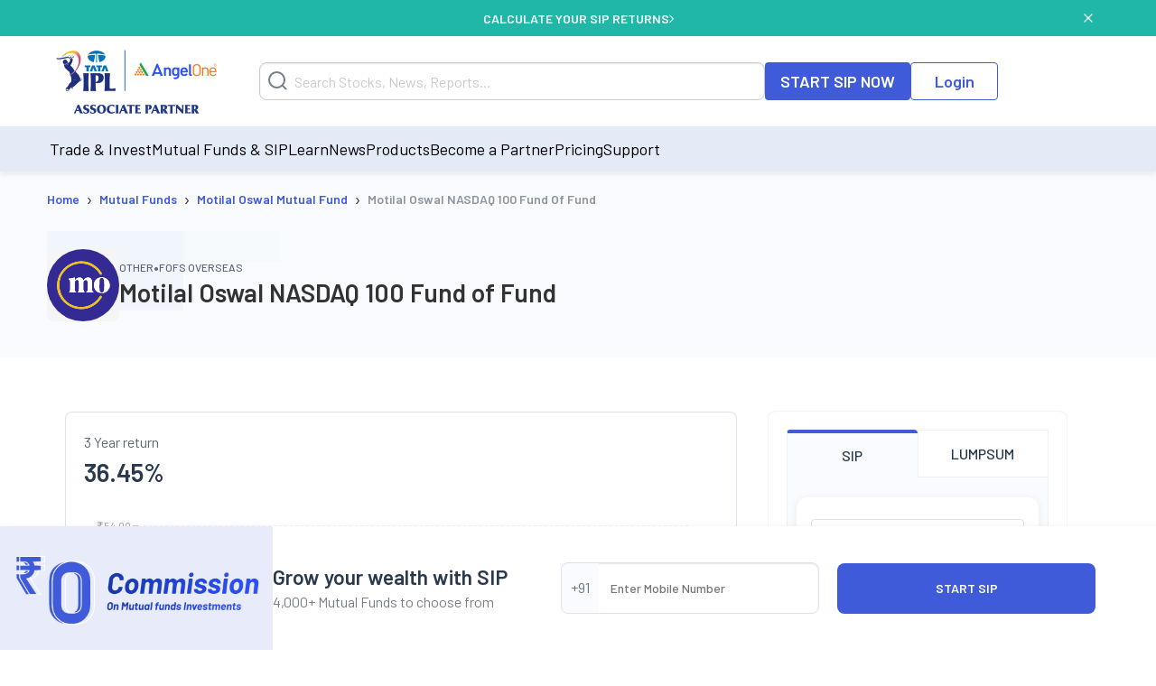

--- FILE ---
content_type: text/html; charset=utf-8
request_url: https://www.angelone.in/mutual-funds/mf-schemes/motilal-oswal-nasdaq-100-fund-of-fund-direct-plan-growth
body_size: 78450
content:
<!DOCTYPE html><html lang="en"><head><meta charSet="utf-8"/><meta name="viewport" content="width=device-width, initial-scale=1"/><link rel="preload" href="https://www.angelone.in/_next/static/media/47cbc4e2adbc5db9-s.p.woff2" as="font" crossorigin="" type="font/woff2"/><link rel="preload" href="https://www.angelone.in/_next/static/media/60c9b95e8d9e49be-s.p.woff2" as="font" crossorigin="" type="font/woff2"/><link rel="preload" href="https://www.angelone.in/_next/static/media/61d96c4884191721-s.p.woff2" as="font" crossorigin="" type="font/woff2"/><link rel="preload" href="https://www.angelone.in/_next/static/media/6ad0344ed98ac2e9-s.p.woff2" as="font" crossorigin="" type="font/woff2"/><link rel="preload" href="https://www.angelone.in/_next/static/media/b0bb26939bb40fdb-s.p.woff2" as="font" crossorigin="" type="font/woff2"/><link rel="preload" as="image" href="https://w3assets.angelone.in/wp-content/uploads/1764661366631-zero_comm_sticky_png.png"/><link rel="preload" as="image" href="https://w3assets.angelone.in/wp-content/uploads/2022/08/Vector-2.svg"/><link rel="preload" as="image" href="https://w3assets.angelone.in/wp-content/uploads/2022/08/Vector-1.svg"/><link rel="preload" as="image" href="https://w3assets.angelone.in/wp-content/uploads/2024/04/IPL_COMPOSITE-LOGO_ANGELONE_HORIZONTAL_WHITE_VERSION-192x100-1.png"/><link rel="preload" as="image" href="https://d1hnebfe9fb4f0.cloudfront.net/amc_logo/motilal_angel.svg"/><link rel="preload" as="image" href="https://w3assets.angelone.in/wp-content/uploads/2023/07/arq-rating.png" fetchPriority="high"/><link rel="stylesheet" href="https://www.angelone.in/_next/static/css/4e0cc0316170221f.css" data-precedence="next"/><link rel="stylesheet" href="https://www.angelone.in/_next/static/css/0c24eb476e62b0e9.css" data-precedence="next"/><link rel="stylesheet" href="https://www.angelone.in/_next/static/css/a073d434791e0609.css" data-precedence="next"/><link rel="preload" as="script" fetchPriority="low" href="https://www.angelone.in/_next/static/chunks/webpack-5e6ec82d5e09ac2d.js"/><script src="https://www.angelone.in/_next/static/chunks/fd9d1056-36bf9a5f59d1fb21.js" async="" type="8328c00233eefa05722c0665-text/javascript"></script><script src="https://www.angelone.in/_next/static/chunks/4938-15ed24fb3bece71a.js" async="" type="8328c00233eefa05722c0665-text/javascript"></script><script src="https://www.angelone.in/_next/static/chunks/main-app-2f3800c6e4826db2.js" async="" type="8328c00233eefa05722c0665-text/javascript"></script><script src="https://www.angelone.in/_next/static/chunks/app/layout-388fbe6e06a6e6dc.js" async="" type="8328c00233eefa05722c0665-text/javascript"></script><script src="https://www.angelone.in/_next/static/chunks/3430-362f639e91d56c64.js" async="" type="8328c00233eefa05722c0665-text/javascript"></script><script src="https://www.angelone.in/_next/static/chunks/1749-f7981794397a08b4.js" async="" type="8328c00233eefa05722c0665-text/javascript"></script><script src="https://www.angelone.in/_next/static/chunks/93-64aae584403e8ad0.js" async="" type="8328c00233eefa05722c0665-text/javascript"></script><script src="https://www.angelone.in/_next/static/chunks/9298-f81e4b767b6fc52e.js" async="" type="8328c00233eefa05722c0665-text/javascript"></script><script src="https://www.angelone.in/_next/static/chunks/9686-b9cc61141e5c41bd.js" async="" type="8328c00233eefa05722c0665-text/javascript"></script><script src="https://www.angelone.in/_next/static/chunks/3046-67d328eabba179e5.js" async="" type="8328c00233eefa05722c0665-text/javascript"></script><script src="https://www.angelone.in/_next/static/chunks/5935-86a8a9aec06b4b8d.js" async="" type="8328c00233eefa05722c0665-text/javascript"></script><script src="https://www.angelone.in/_next/static/chunks/7330-4140d84583270e64.js" async="" type="8328c00233eefa05722c0665-text/javascript"></script><script src="https://www.angelone.in/_next/static/chunks/8692-062be3401f611382.js" async="" type="8328c00233eefa05722c0665-text/javascript"></script><script src="https://www.angelone.in/_next/static/chunks/859-d9a34d87dc50f639.js" async="" type="8328c00233eefa05722c0665-text/javascript"></script><script src="https://www.angelone.in/_next/static/chunks/9577-b8ac1185d62ee6b2.js" async="" type="8328c00233eefa05722c0665-text/javascript"></script><script src="https://www.angelone.in/_next/static/chunks/3589-aa355eeefaa84299.js" async="" type="8328c00233eefa05722c0665-text/javascript"></script><script src="https://www.angelone.in/_next/static/chunks/8398-d83253aac3b8e261.js" async="" type="8328c00233eefa05722c0665-text/javascript"></script><script src="https://www.angelone.in/_next/static/chunks/app/(zeocommission)/layout-49ded3d56e3c52ab.js" async="" type="8328c00233eefa05722c0665-text/javascript"></script><script src="https://www.angelone.in/_next/static/chunks/910-594efb1cda70c795.js" async="" type="8328c00233eefa05722c0665-text/javascript"></script><script src="https://www.angelone.in/_next/static/chunks/5250-37740e7271c730da.js" async="" type="8328c00233eefa05722c0665-text/javascript"></script><script src="https://www.angelone.in/_next/static/chunks/2227-d1c11e32064b14a3.js" async="" type="8328c00233eefa05722c0665-text/javascript"></script><script src="https://www.angelone.in/_next/static/chunks/2157-c94c42bcba0177ec.js" async="" type="8328c00233eefa05722c0665-text/javascript"></script><script src="https://www.angelone.in/_next/static/chunks/7682-195dae21fec204e3.js" async="" type="8328c00233eefa05722c0665-text/javascript"></script><script src="https://www.angelone.in/_next/static/chunks/9205-bc9a65be5804afe5.js" async="" type="8328c00233eefa05722c0665-text/javascript"></script><script src="https://www.angelone.in/_next/static/chunks/5369-f7ed89ab9c9cc665.js" async="" type="8328c00233eefa05722c0665-text/javascript"></script><script src="https://www.angelone.in/_next/static/chunks/6682-92467214dcb58137.js" async="" type="8328c00233eefa05722c0665-text/javascript"></script><script src="https://www.angelone.in/_next/static/chunks/9557-2b48f9095ce10d95.js" async="" type="8328c00233eefa05722c0665-text/javascript"></script><script src="https://www.angelone.in/_next/static/chunks/app/(zeocommission)/mutual-funds/mf-schemes/%5Bslug%5D/page-284f1b2e3e4de8da.js" async="" type="8328c00233eefa05722c0665-text/javascript"></script><link rel="preload" href="https://www.googletagmanager.com/gtm.js?id=GTM-NNZ26S" as="script"/><title>Motilal Oswal NASDAQ 100 Fund of Fund Direct Plan Growth NAV, Mutual Fund Returns | Angel One</title><meta name="description" content="Motilal Oswal NASDAQ 100 Fund of Fund Direct Plan Growth . Get to know about latest NAV, MF Returns, Fund Performance, ratings, exit load, expense ratio &amp; more at Angel One."/><meta name="robots" content="index, follow, max-video-preview:max-video-preview:-1, max-image-preview:max-image-preview:large, max-snippet:max-snippet:-1"/><link rel="bookmarks" href="https://www.angelone.in/mutual-funds/mf-schemes/motilal-oswal-nasdaq-100-fund-of-fund-direct-plan-growth"/><link rel="canonical" href="https://www.angelone.in/mutual-funds/mf-schemes/motilal-oswal-nasdaq-100-fund-of-fund-direct-plan-growth"/><meta name="ahrefs-site-verification" content="2b2c431ddf2a10353c7d04c0870f5ff9f35e27ad65768be4344e45cd8a545799"/><meta name="facebook-domain-verification" content="h0t8k8ds469htd77hc9xiqpqcenadp"/><meta name="msvalidate.01" content="331FFC16A51363228EFAD3395D020AA6"/><meta property="og:title" content="Motilal Oswal NASDAQ 100 Fund of Fund Direct Plan Growth NAV, Mutual Fund Returns | Angel One"/><meta property="og:description" content="Motilal Oswal NASDAQ 100 Fund of Fund Direct Plan Growth . Get to know about latest NAV, MF Returns, Fund Performance, ratings, exit load, expense ratio &amp; more at Angel One."/><meta property="og:url" content="https://www.angelone.in/mutual-funds/mf-schemes/motilal-oswal-nasdaq-100-fund-of-fund-direct-plan-growth"/><meta property="og:site_name" content="Angel One"/><meta property="og:locale" content="en_US"/><meta property="og:image" content="https://w3assets.angelone.in/wp-content/uploads/2023/08/Logo.png"/><meta property="og:image:width" content="301"/><meta property="og:image:height" content="300"/><meta property="og:image:alt" content="Motilal Oswal NASDAQ 100 Fund of Fund Direct Plan Growth NAV, Mutual Fund Returns | Angel One"/><meta property="og:type" content="website"/><meta name="twitter:card" content="summary_large_image"/><meta name="twitter:creator" content="AngelOne.in"/><meta name="twitter:title" content="Motilal Oswal NASDAQ 100 Fund of Fund Direct Plan Growth NAV, Mutual Fund Returns | Angel One"/><meta name="twitter:description" content="Motilal Oswal NASDAQ 100 Fund of Fund Direct Plan Growth . Get to know about latest NAV, MF Returns, Fund Performance, ratings, exit load, expense ratio &amp; more at Angel One."/><meta name="twitter:image" content="https://w3assets.angelone.in/wp-content/uploads/2023/08/Logo.png"/><link rel="icon" href="/favicon.ico" type="image/x-icon" sizes="16x16"/><meta name="next-size-adjust"/><script src="https://www.angelone.in/_next/static/chunks/polyfills-c67a75d1b6f99dc8.js" noModule="" type="8328c00233eefa05722c0665-text/javascript"></script></head><body><html lang="en"><body id="modal-root" class="antialiased"><noscript><iframe src="https://www.googletagmanager.com/ns.html?id=GTM-NNZ26S" height="0" width="0" style="display:none;visibility:hidden"></iframe></noscript><style data-emotion="css-global 4wwv3r">*{font-family:'__Barlow_daff4f','__Barlow_Fallback_daff4f'!important;}</style><div style="display:flex;align-items:center;justify-content:center;width:100%;position:static;background-color:#21b7a8;text-align:center;color:#fff;height:40px;font-weight:600;font-size:14px;gap:12px"><div style="display:flex;align-items:center;justify-content:center;width:100%;gap:12px;margin:0 auto"><a href="https://www.angelone.in/calculators/sip-calculator?cta=home-banner-mf" data-gtm-dl-on="click" data-gtm-dl-en="Sticky_Header" data-gtm-dl-ec="Sticky Header" data-gtm-dl-ea="Apply Now Click" data-gtm-dl-el="Calculate your SIP Returns" style="color:#fff;font-weight:600;display:flex;align-items:center;gap:7px;text-transform:uppercase;text-decoration:none">CALCULATE YOUR SIP RETURNS<img alt="" loading="eager" width="5" height="11" decoding="async" data-nimg="1" style="color:transparent" src="https://w3assets.angelone.in/wp-content/uploads/2022/08/Vector-2.svg"/></a></div><button class="close" data-gtm-dl-on="click" data-gtm-dl-en="Sticky_Header" data-gtm-dl-ec="Sticky Header" data-gtm-dl-ea="Close" data-gtm-dl-el="Calculate your SIP Returns" style="position:absolute;right:5%;top:14px;cursor:pointer;background:none;border:none"><img alt="close" loading="eager" width="10" height="10" decoding="async" data-nimg="1" style="color:transparent" src="https://w3assets.angelone.in/wp-content/uploads/2022/08/Vector-1.svg"/></button></div><div style="position:sticky;top:0;z-index:300;box-shadow:0 4px 4px rgba(197,197,197,.25)"><div style="background-color:#fff" class="YLe1aC" data-status="false"><div style="display:flex;align-items:center;justify-content:space-between;height:90px;gap:10px" class="container"><a href="https://www.angelone.in/" rel="home" class="yup1cd" title="Angel One - Share Market Trading"><img alt="Angel One - Share Market Trading and Stock Broking" title="Angel One - Share Market Trading" loading="eager" width="192" height="100" decoding="async" data-nimg="1" style="color:transparent" src="https://w3assets.angelone.in/wp-content/uploads/2024/04/IPL_COMPOSITE-LOGO_ANGELONE_HORIZONTAL_WHITE_VERSION-192x100-1.png"/></a><div class="_1_3eBb"><form class="CLmWEc"><svg class="K6g__Q undefined" width="21" height="21" viewBox="0 0 21 21" fill="none" xmlns="https://www.w3.org/2000/svg"><path d="M20 20L15.514 15.506L20 20ZM18 9.5C18 11.7543 17.1045 13.9163 15.5104 15.5104C13.9163 17.1045 11.7543 18 9.5 18C7.24566 18 5.08365 17.1045 3.48959 15.5104C1.89553 13.9163 1 11.7543 1 9.5C1 7.24566 1.89553 5.08365 3.48959 3.48959C5.08365 1.89553 7.24566 1 9.5 1C11.7543 1 13.9163 1.89553 15.5104 3.48959C17.1045 5.08365 18 7.24566 18 9.5V9.5Z" stroke="#777D87" stroke-width="2" stroke-linecap="round"></path></svg></form></div><div style="display:flex;gap:20px"><a href="https://www.angelone.in/start-sip" class=" _9y6k5n OUT3ET">START SIP NOW</a><a href="https://www.angelone.in/trade?_gl=1*3sf7bj*_ga*MTI5Mzg3NDgyNy4xNjQ5NjU2NDEx*_ga_CDX93S7LDP*MTY1ODgxMDk2MS4zMzguMS4xNjU4ODExMzkwLjQz" class="dmLT9i _9y6k5n vXjoMZ">Login</a></div><div class="ZKlfPZ"></div><div style="display:flex;gap:10px;align-items:center;flex-shrink:0" class="_6JPRmQ"><button style="padding:0" aria-label="Search" id="searchIcon" type="submit"><svg class="undefined undefined" width="21" height="21" viewBox="0 0 21 21" fill="none" xmlns="https://www.w3.org/2000/svg"><path d="M20 20L15.514 15.506L20 20ZM18 9.5C18 11.7543 17.1045 13.9163 15.5104 15.5104C13.9163 17.1045 11.7543 18 9.5 18C7.24566 18 5.08365 17.1045 3.48959 15.5104C1.89553 13.9163 1 11.7543 1 9.5C1 7.24566 1.89553 5.08365 3.48959 3.48959C5.08365 1.89553 7.24566 1 9.5 1C11.7543 1 13.9163 1.89553 15.5104 3.48959C17.1045 5.08365 18 7.24566 18 9.5V9.5Z" stroke="#777D87" stroke-width="2" stroke-linecap="round"></path></svg></button><button style="padding:0" type="button" id="hmenu" aria-label="Hamburger Menu"><div class="fiDyxS "><span class="line"></span><span class="line"></span><span class="line"></span></div></button></div></div></div><div style="opacity:1"><div style="display:none" class="_Wsn9n "><div class="fxkElU"><a href="https://trade.angelone.in/" class=" _9y6k5n OUT3ET ToIqBs">Open Demat Account</a><a href="https://trade.angelone.in/" class=" _9y6k5n vXjoMZ ToIqBs">Login</a></div><ul class="cRa2KD container" role="menu"><li class="" data-has-children="true"><a href="#">Trade &amp; Invest</a><div class="nmj7In ns5eBo"><ul role="menu" class="_4BuNMx "><li><a href="https://www.angelone.in/stocks">Stocks</a></li><li><a href="https://www.angelone.in/indices">Indices</a></li><li><a href="https://www.angelone.in/upcoming-ipo">Upcoming IPO</a></li><li><a href="https://www.angelone.in/commodity">Commodity</a></li><li><a href="https://www.angelone.in/futures-and-options">F&amp;O</a></li><li><a href="https://www.angelone.in/etf">ETF</a></li><li><a href="https://www.angelone.in/margin-trading-facility">MTF</a></li></ul></div><img alt="" loading="lazy" width="14" height="8" decoding="async" data-nimg="1" class="U1fU4K" style="color:transparent" src="https://w3assets.angelone.in/wp-content/uploads/2022/08/Vector.svg"/></li><li class="" data-has-children="true"><a href="#">Mutual Funds &amp; SIP</a><div class="nmj7In ns5eBo"><ul role="menu" class="_4BuNMx "><li><a href="https://www.angelone.in/calculators/sip-calculator">SIP Calculator</a></li><li><a href="https://www.angelone.in/mutual-funds">Mutual Funds</a></li><li><a href="https://www.angelone.in/mutual-funds/amc">AMCs</a></li><li><a href="https://www.angelone.in/mutual-funds/new-fund-offers">NFO</a></li><li><a href="https://www.angelone.in/mutual-funds/category">Types of Mutual Fund</a></li><li><a href="https://www.angelone.in/mutual-funds/fund-screener">Mutual Fund Screener</a></li></ul></div><img alt="" loading="lazy" width="14" height="8" decoding="async" data-nimg="1" class="U1fU4K" style="color:transparent" src="https://w3assets.angelone.in/wp-content/uploads/2022/08/Vector.svg"/></li><li class="" data-has-children="true"><a href="#">Learn</a><div class="nmj7In ns5eBo"><ul role="menu" class="_4BuNMx "><li><a href="https://www.angelone.in/knowledge-center">Knowledge Center</a></li><li><a href="https://smartmoney.angelone.in">Smart Money</a></li><li><a href="https://www.angelone.in/live-blog">Live Blog</a></li><li><a href="https://www.angelone.in/finance-wiki/">Finance Wiki</a></li></ul></div><img alt="" loading="lazy" width="14" height="8" decoding="async" data-nimg="1" class="U1fU4K" style="color:transparent" src="https://w3assets.angelone.in/wp-content/uploads/2022/08/Vector.svg"/></li><li class="" data-has-children="true"><a href="#">News</a><div class="nmj7In ns5eBo"><ul role="menu" class="_4BuNMx "><li><a href="https://www.angelone.in/news">Stock Market News</a></li><li><a href="https://www.angelone.in/news/market-updates">Market Updates</a></li><li><a href="https://www.angelone.in/news/personal-finance">Personal Finance</a></li><li><a href="https://www.angelone.in/news/mutual-funds">Mutual Funds</a></li><li><a href="https://www.angelone.in/news/ipos">IPO</a></li></ul></div><img alt="" loading="lazy" width="14" height="8" decoding="async" data-nimg="1" class="U1fU4K" style="color:transparent" src="https://w3assets.angelone.in/wp-content/uploads/2022/08/Vector.svg"/></li><li class="" data-has-children="true"><a href="#">Products</a><div class="nmj7In ns5eBo"><ul role="menu" class="_4BuNMx "><li><a href="https://www.angelone.in/share-market-app">Angel One Super App</a></li><li><a href="https://www.angelone.in/trade-platform">Angel One Trade</a></li><li><a href="https://www.angelone.in/calculators">Calculators</a></li><li><a href="https://smartapi.angelbroking.com/">Smart API</a></li><li><a target="_blank" rel="nofollow" href="https://www.ionic.in/">Wealth Management</a></li></ul></div><img alt="" loading="lazy" width="14" height="8" decoding="async" data-nimg="1" class="U1fU4K" style="color:transparent" src="https://w3assets.angelone.in/wp-content/uploads/2022/08/Vector.svg"/></li><li class="" data-has-children="true"><a href="#">Become a Partner</a><div class="nmj7In ns5eBo"><ul role="menu" class="_4BuNMx "><li><a href="https://www.angelone.in/dra">Influencer Partner (DRA)</a></li><li><a href="https://www.angelone.in/posp-insurance">Insurance POSP</a></li><li><a href="https://www.angelone.in/authorised-person">Authorised Person</a></li><li><a href="https://www.angelone.in/mutual-fund-distributor-acquisition">Mutual Fund Distributor</a></li><li><a href="https://stockbroker.angelone.in">Authorised Person Locator</a></li></ul></div><img alt="" loading="lazy" width="14" height="8" decoding="async" data-nimg="1" class="U1fU4K" style="color:transparent" src="https://w3assets.angelone.in/wp-content/uploads/2022/08/Vector.svg"/></li><li class="" data-has-children="true"><a href="https://www.angelone.in/exchange-transaction-charges">Pricing</a><div class="nmj7In ns5eBo"><ul role="menu" class="_4BuNMx "></ul></div><img alt="" loading="lazy" width="14" height="8" decoding="async" data-nimg="1" class="U1fU4K" style="color:transparent" src="https://w3assets.angelone.in/wp-content/uploads/2022/08/Vector.svg"/></li><li class="" data-has-children="true"><a href="#">Support</a><div class="nmj7In ns5eBo"><ul role="menu" class="_4BuNMx "><li><a href="https://www.angelone.in/knowledge-center/user-manual">User Manual</a></li><li><a href="https://www.angelone.in/support">Read FAQs</a></li><li><a href="https://www.angelone.in/contact-us">Contact Us</a></li></ul></div><img alt="" loading="lazy" width="14" height="8" decoding="async" data-nimg="1" class="U1fU4K" style="color:transparent" src="https://w3assets.angelone.in/wp-content/uploads/2022/08/Vector.svg"/></li></ul><div class="BlcLq_"><a href="https://angelone.onelink.me/Sm4M/6utgxo98" class=" _9y6k5n vXjoMZ ToIqBs">Download App</a></div></div></div></div><div class="mutual-funds-layout"><div class="OekvP_"><script id="web-schema" type="application/ld+json">{"@context":"https://schema.org","@type":"WebPage","name":"","description":"","url":"https://www.angelone.in/mutual-funds/mf-schemes/motilal-oswal-nasdaq-100-fund-of-fund-direct-plan-growth","publisher":{"@context":"https://schema.org","@type":"Organization","name":"Angel One","url":"https://www.angelone.in/ ","logo":{"@type":"ImageObject","contentUrl":"https://w3assets.angelone.in/wp-content/uploads/2024/04/IPL_COMPOSITE-LOGO_ANGELONE_HORIZONTAL_WHITE_VERSION-192x100-1.png"}}}</script><script id="product-schema" type="application/ld+json">{"@context":"https://schema.org","@type":"Product","name":"Motilal Oswal NASDAQ 100 Fund of Fund Direct Plan Growth","description":"Motilal Oswal NASDAQ 100 Fund of Fund Direct Plan Growth - Get Todays NAV, Historical Returns, Fund Performance, Portfolio. Start Investing in Motilal Oswal Mutual Fund online with Angel One.","url":"https://www.angelone.in/mutual-funds/mf-schemes/motilal-oswal-nasdaq-100-fund-of-fund-direct-plan-growth","image":"https://d1hnebfe9fb4f0.cloudfront.net/amc_logo/motilal_angel.svg","brand":{"@type":"Organization","name":"Motilal Oswal Mutual Fund"},"review":{"@type":"Review","reviewRating":{"@type":"Rating","ratingValue":1,"bestRating":5},"author":{"@type":"Organization","name":"Angel One"}}}</script><div class="_2G65G6"><div class="Ii_nvE"><div class="_5fc0N0"><div class="breadcrumb-container"><nav class="SRiKWB  
      " aria-label="breadcrumb"><ol style="display:inline-flex;list-style:none;justify-content:flex-start;align-items:center;padding:15px 0 0px;margin:0;text-align:left;background:transparent;font-size:13px;white-space:nowrap" itemScope="" itemType="https://schema.org/BreadcrumbList"><li class="" itemProp="itemListElement" itemScope="" itemType="https://schema.org/ListItem" style="display:flex;margin-bottom:5px;align-items:center"><a href="/" itemProp="item"><span itemProp="name">Home</span></a><meta itemProp="position" content="1"/><span class="_1EWN8L">›</span></li><li class="" itemProp="itemListElement" itemScope="" itemType="https://schema.org/ListItem" style="display:flex;margin-bottom:5px;align-items:center"><a href="/mutual-funds" itemProp="item"><span itemProp="name">Mutual Funds</span></a><meta itemProp="position" content="2"/><span class="_1EWN8L">›</span></li><li class="" itemProp="itemListElement" itemScope="" itemType="https://schema.org/ListItem" style="display:flex;margin-bottom:5px;align-items:center"><a href="/mutual-funds/amc/motilal-oswal-mutual-funds" itemProp="item"><span itemProp="name">Motilal Oswal Mutual Fund</span></a><meta itemProp="position" content="3"/><span class="_1EWN8L">›</span></li><li class=" active" itemProp="itemListElement" itemScope="" itemType="https://schema.org/ListItem" style="display:flex;margin-bottom:5px;align-items:center"><a href="/mutual-funds/mf-schemes/motilal-oswal-nasdaq-100-fund-of-fund-direct-plan-growth" itemProp="item"><span itemProp="name">Motilal Oswal NASDAQ 100 Fund of Fund</span></a><meta itemProp="position" content="4"/></li></ol></nav></div></div><div class="yF6ACy"><div class="ZOuLQP"><div class="DULc6_"><img src="https://d1hnebfe9fb4f0.cloudfront.net/amc_logo/motilal_angel.svg" alt="Motilal Oswal Mutual Fund logo" class="wvMh5n" height="80" width="80"/><div class="C_l_Xe"><div class="JZXj2Y"><span class="LmYUDG">OTHER</span><span class="jG9XCj">•</span><span class="_0ZjgQ">FOFS OVERSEAS</span></div><h1 class="yJdsiG">Motilal Oswal NASDAQ 100 Fund of Fund</h1></div></div></div></div></div></div><div class="Ii_nvE"><div class="rsLsO6"><div class="E7o_SF"><div class="DQsCJA"><div class="_69ue1y"><div class="JYQsd8"><h2 class="_8Vvt2L">3 Year return</h2><div class="lth7UB">36.45<!-- -->%</div></div><div style="display:flex;justify-content:center;align-items:center;height:360px;background-color:#f5f5f5"><div style="width:50px;height:50px;border:5px solid #ccc;border-top:5px solid #21B7A8;border-radius:50%;animation:spin 1s linear infinite"></div><style>
          @keyframes spin {
            0% { transform: rotate(0deg); }
            100% { transform: rotate(360deg); }
          }
        </style></div><div class="WKwFR0"><div class="_1L94LB"><div class="z1HkqM">NAV on<!-- --> <!-- -->January 16, 2026</div><div class="NmOtCI">49.4704</div></div><div class="DOJToZ"><div class="z1HkqM">1D Returns</div><div class="NmOtCI" style="color:#cf2e2e">-0.12<!-- -->%</div></div></div></div><div class="bpuh71"><svg width="25" height="24" viewBox="0 0 25 24" fill="none" xmlns="http://www.w3.org/2000/svg"><path d="M9.32187 17.3078C8.25312 20.4859 4.01562 20.4859 4.01562 20.4859C4.01562 20.4859 4.01562 16.2484 7.19375 15.1797" stroke="#3F5BD9" stroke-width="1.5" stroke-linecap="round" stroke-linejoin="round"></path><path d="M18.8664 9.88077L12.5008 16.2464L8.25391 11.9995L14.6195 5.6339C17.0289 3.22452 19.4383 3.25265 20.4695 3.40265C20.6287 3.42388 20.7764 3.49689 20.8899 3.6104C21.0034 3.72392 21.0764 3.87164 21.0977 4.03077C21.2477 5.06202 21.2758 7.4714 18.8664 9.88077Z" stroke="#3F5BD9" stroke-width="1.5" stroke-linecap="round" stroke-linejoin="round"></path><path d="M17.8063 10.9414V16.9977C17.8034 17.1955 17.7226 17.3842 17.5813 17.5227L14.5531 20.5602C14.4571 20.6561 14.3367 20.7242 14.205 20.7571C14.0733 20.7901 13.9351 20.7866 13.8052 20.7472C13.6752 20.7077 13.5585 20.6337 13.4673 20.5331C13.3761 20.4325 13.314 20.309 13.2875 20.1758L12.5 16.2477" stroke="#3F5BD9" stroke-width="1.5" stroke-linecap="round" stroke-linejoin="round"></path><path d="M13.5569 6.69531H7.50061C7.30279 6.69813 7.11409 6.779 6.97561 6.92031L3.93811 9.94844C3.84216 10.0445 3.77408 10.1648 3.74114 10.2966C3.70821 10.4283 3.71166 10.5665 3.75112 10.6964C3.79057 10.8263 3.86456 10.9431 3.96519 11.0343C4.06582 11.1254 4.18931 11.1876 4.32249 11.2141L8.25061 12.0016" stroke="#3F5BD9" stroke-width="1.5" stroke-linecap="round" stroke-linejoin="round"></path></svg>Launched on <!-- -->November 2018<span style="color:#777d87;font-size:14px;font-weight:400;margin-left:-5px">(<!-- -->8<!-- --> <!-- -->years)</span></div></div><div class="DQsCJA"><div class="zLrRhF"><div><div class="twczI4"><div class="oF_WkA"><div class="_1BknK_"><svg width="49" height="48" viewBox="0 0 49 48" fill="none" xmlns="http://www.w3.org/2000/svg"><circle cx="24.5" cy="24" r="23.5" fill="#F9FBFE" stroke="#E0E0EC"></circle><circle cx="24.5" cy="24.0001" r="12.3333" stroke="#3F5BD9" stroke-width="2"></circle><path d="M21.1354 18.6094H24.5719H28.0085" fill="#F9FBFE"></path><path d="M21.1354 18.6094H24.5719H28.0085" stroke="#3F5BD9" stroke-width="2" stroke-linecap="round"></path><path d="M20.9844 22.2136L22.7401 22.2266L24.4958 22.2396L28.0072 22.2656" fill="#F9FBFE"></path><path d="M20.9844 22.2136L22.7401 22.2266L24.4958 22.2396L28.0072 22.2656" stroke="#3F5BD9" stroke-width="2" stroke-linecap="round"></path><path d="M20.9844 26.142V25.142C20.5658 25.142 20.1916 25.4026 20.0464 25.7952C19.9013 26.1877 20.016 26.6292 20.3338 26.9014L20.9844 26.142ZM25.6605 31.4643C26.0799 31.8236 26.7112 31.7748 27.0705 31.3554C27.4298 30.9359 27.381 30.3046 26.9616 29.9453L25.6605 31.4643ZM25.311 22.0459C25.311 23.2271 24.721 23.9541 23.8669 24.4375C22.9652 24.9478 21.8172 25.142 20.9844 25.142V27.142C22.0495 27.142 23.5648 26.9066 24.852 26.1781C26.1867 25.4227 27.311 24.1017 27.311 22.0459H25.311ZM22.8745 19.6094C24.2201 19.6094 25.311 20.7003 25.311 22.0459H27.311C27.311 19.5957 25.3247 17.6094 22.8745 17.6094V19.6094ZM20.3338 26.9014L25.6605 31.4643L26.9616 29.9453L21.6349 25.3825L20.3338 26.9014Z" fill="#3F5BD9"></path></svg></div><h2 class="cPrh_e">Investment Details</h2></div><div class="TCQoPl"><div class="vYInqp"><div class="nfTmhE"><div><svg width="37" height="36" viewBox="0 0 37 36" fill="none" xmlns="http://www.w3.org/2000/svg"><circle cx="18.5" cy="18" r="18" fill="#3F5BD9"></circle><path fill-rule="evenodd" clip-rule="evenodd" d="M11.2904 11C11.7269 11 12.0808 11.3539 12.0808 11.7904C12.0808 12.6634 12.7885 13.3712 13.6615 13.3712C14.0981 13.3712 14.4519 13.725 14.4519 14.1615C14.4519 14.5981 14.0981 14.9519 13.6615 14.9519C11.9155 14.9519 10.5 13.5365 10.5 11.7904C10.5 11.3539 10.8539 11 11.2904 11Z" fill="white"></path><path d="M26.1662 15.7477H26.155C25.6197 15.7435 25.1253 15.461 24.8494 15.0019C24.3693 14.2211 23.7001 13.5741 22.9035 13.1206V11.5313C22.9035 11.4756 22.8951 11.4207 22.8781 11.3685C22.8568 11.3023 22.8225 11.2403 22.7766 11.1865C22.6948 11.0903 22.5809 11.0267 22.4562 11.0066C22.3991 10.9976 22.3416 10.9979 22.2857 11.0072C22.2189 11.0183 22.1544 11.042 22.0958 11.0778L19.9079 12.413H16.0479C13.1437 12.413 10.5792 14.7836 10.502 17.6867C10.475 18.6696 10.7162 19.6413 11.1994 20.4977C11.6434 21.2843 12.2759 21.9464 13.0389 22.425C13.1592 22.5005 13.236 22.6306 13.236 22.7726V24.4366C13.236 24.8731 13.5899 25.227 14.0264 25.227H15.3663C15.8032 25.227 16.1567 24.8731 16.1567 24.4366V23.6507C16.1567 23.4325 16.3336 23.2555 16.5519 23.2555H19.6045C19.8231 23.2555 20.0002 23.433 19.9997 23.6516L19.9979 24.4366C19.9979 24.8731 20.3518 25.227 20.7883 25.227H22.1282C22.5651 25.227 22.9186 24.8731 22.9186 24.4366V22.7687C22.9186 22.6271 22.995 22.4972 23.1147 22.4217C23.8187 21.9777 24.4128 21.3775 24.8498 20.6667C25.1253 20.2077 25.6201 19.9251 26.1554 19.921H26.1666C26.343 19.921 26.512 19.851 26.6366 19.7262C26.6741 19.6885 26.7069 19.6469 26.7343 19.6022C26.7571 19.5647 26.776 19.5251 26.791 19.4839C26.8176 19.4115 26.8315 19.3344 26.8315 19.2559V16.4125C26.8315 16.3278 26.8153 16.2448 26.7848 16.1676C26.7517 16.084 26.7015 16.0071 26.6366 15.9423C26.512 15.8175 26.343 15.7475 26.1662 15.7477Z" fill="white"></path><circle cx="22.25" cy="15.75" r="0.395193" fill="#3F5BD9" stroke="#3F5BD9" stroke-width="0.709614"></circle><path d="M16.5 14.1621H18.8712" stroke="#3F5BD9" stroke-linecap="round"></path></svg></div><div class="HnPRlC"><div class="_aDDVA">₹500</div><div class="vZeWrE">Minimum SIP Amount</div></div></div><div class="nfTmhE"><div><svg width="37" height="36" viewBox="0 0 37 36" fill="none" xmlns="http://www.w3.org/2000/svg"><circle cx="18.5" cy="18" r="18" fill="#3F5BD9"></circle><path d="M18.268 26.0002C22.0058 26.0002 25.036 24.7536 25.036 21.2714C25.036 18.6319 23.295 15.9184 20.8245 14.7596C20.5374 14.6249 20.2204 14.5723 19.9032 14.5723H16.6327C16.3156 14.5723 15.9986 14.6249 15.7114 14.7596C13.2409 15.9184 11.5 18.6319 11.5 21.2714C11.5 24.7536 14.5301 26.0002 18.268 26.0002Z" fill="white"></path><path d="M16.7461 17.748H19.7917" stroke="#3F5BD9" stroke-linecap="round"></path><path d="M16.7461 20.6486V20.1486C16.5439 20.1486 16.3615 20.2704 16.2842 20.4573C16.2068 20.6441 16.2495 20.8592 16.3925 21.0022L16.7461 20.6486ZM17.4712 17.248C17.1951 17.248 16.9712 17.4719 16.9712 17.748C16.9712 18.0242 17.1951 18.248 17.4712 18.248V17.248ZM18.568 23.1776C18.7632 23.3728 19.0798 23.3728 19.2751 23.1776C19.4703 22.9823 19.4703 22.6657 19.2751 22.4705L18.568 23.1776ZM18.4215 19.1983C18.4215 19.4317 18.3619 19.581 18.2879 19.6842C18.2106 19.792 18.093 19.8833 17.9292 19.9569C17.5869 20.1107 17.1326 20.1486 16.7461 20.1486V21.1486C17.1605 21.1486 17.794 21.114 18.3391 20.869C18.6191 20.7432 18.8951 20.5534 19.1006 20.267C19.3093 19.9759 19.4215 19.6176 19.4215 19.1983H18.4215ZM17.4712 18.248C17.9961 18.248 18.4215 18.6735 18.4215 19.1983H19.4215C19.4215 18.1212 18.5483 17.248 17.4712 17.248V18.248ZM16.3925 21.0022L18.568 23.1776L19.2751 22.4705L17.0996 20.2951L16.3925 21.0022Z" fill="#3F5BD9"></path><path d="M16.7461 19.1992H19.7917" stroke="#3F5BD9" stroke-linecap="round"></path><path d="M20.9608 11H15.5773C14.9007 11 14.483 11.7385 14.8316 12.3184L16.5771 15.2222H19.961L21.7065 12.3184C22.0551 11.7385 21.6374 11 20.9608 11Z" fill="white"></path></svg></div><div class="HnPRlC"><div class="_aDDVA">₹500</div><div class="vZeWrE">Minimum one time investment</div></div></div></div><div class="Cw6uWR"><div class="l_ftJs"><div><svg width="20" height="20" viewBox="0 0 20 20" fill="none" xmlns="http://www.w3.org/2000/svg"><path d="M14.0179 9.1626H5.98214C5.09454 9.1626 4.375 9.90879 4.375 10.8293V15.8293C4.375 16.7497 5.09454 17.4959 5.98214 17.4959H14.0179C14.9055 17.4959 15.625 16.7497 15.625 15.8293V10.8293C15.625 9.90879 14.9055 9.1626 14.0179 9.1626Z" stroke="#3F5BD9" stroke-width="1.5" stroke-linecap="round" stroke-linejoin="round"></path><path d="M10 14.5793C10.6904 14.5793 11.25 14.0197 11.25 13.3293C11.25 12.639 10.6904 12.0793 10 12.0793C9.30964 12.0793 8.75 12.639 8.75 13.3293C8.75 14.0197 9.30964 14.5793 10 14.5793Z" fill="#3F5BD9"></path><path d="M6.875 9.1626V4.99593C6.875 4.11188 7.20424 3.26403 7.79029 2.63891C8.37634 2.01379 9.1712 1.6626 10 1.6626C10.8288 1.6626 11.6237 2.01379 12.2097 2.63891C12.7958 3.26403 13.125 4.11188 13.125 4.99593" stroke="#3F5BD9" stroke-width="1.5" stroke-linecap="round" stroke-linejoin="round"></path></svg></div><div class="PSrNF1">Fund has no lock-in period</div></div></div></div></div></div></div></div><div class="DQsCJA"><div class="_28hnI2"><div class="Mf1pT_"><div class="VwgKpQ"><svg width="49" height="48" viewBox="0 0 49 48" fill="none" xmlns="http://www.w3.org/2000/svg"><circle cx="24.5" cy="24" r="24" fill="#F9FBFE"></circle><path d="M29.3012 17.6006H19.7012V22.4006H29.3012V17.6006Z" stroke="#3F5BD9" stroke-width="1.5" stroke-linecap="round" stroke-linejoin="round"></path><path d="M32.4998 32.8004V15.2004C32.4998 14.7586 32.1416 14.4004 31.6998 14.4004L17.2998 14.4004C16.858 14.4004 16.4998 14.7586 16.4998 15.2004V32.8004C16.4998 33.2422 16.858 33.6004 17.2998 33.6004H31.6998C32.1416 33.6004 32.4998 33.2422 32.4998 32.8004Z" stroke="#3F5BD9" stroke-width="1.5" stroke-linecap="round" stroke-linejoin="round"></path><path d="M20.9504 26.0003C20.9504 26.2488 20.7489 26.4503 20.5004 26.4503C20.2519 26.4503 20.0504 26.2488 20.0504 26.0003C20.0504 25.7518 20.2519 25.5503 20.5004 25.5503C20.7489 25.5503 20.9504 25.7518 20.9504 26.0003Z" fill="#3F5BD9" stroke="#3F5BD9" stroke-width="1.5"></path><path d="M24.9494 26.0003C24.9494 26.2488 24.748 26.4503 24.4994 26.4503C24.2509 26.4503 24.0494 26.2488 24.0494 26.0003C24.0494 25.7518 24.2509 25.5503 24.4994 25.5503C24.748 25.5503 24.9494 25.7518 24.9494 26.0003Z" fill="#3F5BD9" stroke="#3F5BD9" stroke-width="1.5"></path><path d="M28.9502 26.0003C28.9502 26.2488 28.7488 26.4503 28.5002 26.4503C28.2517 26.4503 28.0502 26.2488 28.0502 26.0003C28.0502 25.7518 28.2517 25.5503 28.5002 25.5503C28.7488 25.5503 28.9502 25.7518 28.9502 26.0003Z" fill="#3F5BD9" stroke="#3F5BD9" stroke-width="1.5"></path><path d="M20.9504 30.0003C20.9504 30.2488 20.7489 30.4503 20.5004 30.4503C20.2519 30.4503 20.0504 30.2488 20.0504 30.0003C20.0504 29.7518 20.2519 29.5503 20.5004 29.5503C20.7489 29.5503 20.9504 29.7518 20.9504 30.0003Z" fill="#3F5BD9" stroke="#3F5BD9" stroke-width="1.5"></path><path d="M24.9494 30.0003C24.9494 30.2488 24.748 30.4503 24.4994 30.4503C24.2509 30.4503 24.0494 30.2488 24.0494 30.0003C24.0494 29.7518 24.2509 29.5503 24.4994 29.5503C24.748 29.5503 24.9494 29.7518 24.9494 30.0003Z" fill="#3F5BD9" stroke="#3F5BD9" stroke-width="1.5"></path><path d="M28.9502 30.0003C28.9502 30.2488 28.7488 30.4503 28.5002 30.4503C28.2517 30.4503 28.0502 30.2488 28.0502 30.0003C28.0502 29.7518 28.2517 29.5503 28.5002 29.5503C28.7488 29.5503 28.9502 29.7518 28.9502 30.0003Z" fill="#3F5BD9" stroke="#3F5BD9" stroke-width="1.5"></path></svg><div><h2>Calculate Returns</h2><p>Based on past performance of this fund</p></div></div><div class="xKPr38"><button class="cBYLRD BPeIfK">SIP</button><button class="cBYLRD ">ONE-TIME</button></div><div class="PSMfsI"><div class="hBr9bT"><label class="gJSK71">ENTER AMOUNT</label><div class="_5NyqIc "><span class="vzSoUy">₹</span><input type="text" class="peZbJN" inputMode="numeric" style="width:60px" maxLength="12" value="100"/></div></div></div><div class="euFLnf"><button class="PLx_5X ">1<!-- --> <!-- -->Year</button><button class="PLx_5X BPeIfK">3<!-- --> <!-- -->Years</button><button class="PLx_5X ">5<!-- --> <!-- -->Years</button></div><div class="rWH_47"><div class="N_uIQf"><div class="XTS99P"><span class="p_vasV">Your Investment</span><span class="_0lkmna">₹<!-- -->3,600</span></div><div class="XTS99P"><span class="p_vasV _3zSk0L">Gain</span><div class="XvhqxD"><div class="_0lkmna"><span class="PYFhve">82.47<!-- -->%</span>₹<!-- -->2,969</div> </div></div></div><div class="_3JyQqf"><div class="q6Shdp"><div class="OfIvHi" style="width:55%"></div><div class="RInlXC" style="width:45%"></div></div></div><div class="_7dkGeA"><span> <svg width="45" height="40" viewBox="0 0 45 40" fill="none" xmlns="http://www.w3.org/2000/svg"><path d="M42.5582 37.1815C42.5582 37.9095 41.9681 38.4996 41.2401 38.4996C40.512 38.4996 39.9219 37.9095 39.9219 37.1815C39.9219 36.4535 40.512 35.8633 41.2401 35.8633C41.9681 35.8633 42.5582 36.4535 42.5582 37.1815Z" stroke="#1EC7B6" stroke-opacity="0.5"></path><path d="M12.0566 16.4689L12.6153 16.264C14.4072 15.6066 16.357 16.7325 16.6837 18.6133L16.8874 19.786C17.2141 21.6667 19.164 22.7927 20.9559 22.1352L22.0731 21.7253C23.865 21.0679 25.8149 22.1938 26.1416 24.0746L26.3453 25.2473C26.672 27.1281 28.6219 28.254 30.4137 27.5966L30.9724 27.3916" stroke="#FF9893" stroke-opacity="0.8" stroke-width="1.5" stroke-linecap="round"></path><path d="M27.8337 2.38855C27.8337 3.15543 27.2121 3.77711 26.4452 3.77711C25.6783 3.77711 25.0566 3.15543 25.0566 2.38855C25.0566 1.62168 25.6783 1 26.4452 1C27.2121 1 27.8337 1.62168 27.8337 2.38855Z" fill="#1EC7B6"></path><path d="M4.74693 34.8111C5.02746 34.1121 5.82143 33.773 6.52032 34.0536C7.21921 34.3342 7.55836 35.1283 7.27784 35.8272C6.99731 36.5261 6.20334 36.8652 5.50445 36.5846C4.80556 36.304 4.46641 35.51 4.74693 34.8111Z" stroke="#FF9893" stroke-opacity="0.6" stroke-width="1.5" stroke-linecap="round"></path><path d="M1.5 7.816C1.5 8.56789 2.10952 9.17741 2.86141 9.17741C3.6133 9.17741 4.22282 8.56789 4.22282 7.816C4.22282 7.06411 3.6133 6.45459 2.86141 6.45459C2.10952 6.45459 1.5 7.06411 1.5 7.816Z" fill="#FFDF67"></path><path d="M40.9551 13.6537C41.148 13.3195 41.5754 13.205 41.9097 13.3979C42.2439 13.5909 42.3584 14.0183 42.1654 14.3525L40.069 17.9836C39.8761 18.3178 39.4487 18.4324 39.1144 18.2394C38.7802 18.0464 38.6657 17.619 38.8587 17.2848L40.9551 13.6537Z" fill="#FFDF67"></path><path d="M42.6755 16.2609C43.0097 16.4539 43.1242 16.8813 42.9313 17.2155C42.7383 17.5497 42.3109 17.6643 41.9767 17.4713L38.3456 15.3749C38.0114 15.1819 37.8969 14.7545 38.0898 14.4203C38.2828 14.0861 38.7102 13.9715 39.0444 14.1645L42.6755 16.2609Z" fill="#FFDF67"></path></svg></span><span><svg width="41" height="41" viewBox="0 0 41 41" fill="none" xmlns="http://www.w3.org/2000/svg"><circle cx="20.5" cy="20.5" r="20" fill="#1EC7B6"></circle><path d="M28.5 12.5H13.5C13.0858 12.5 12.75 12.8358 12.75 13.25V28.25C12.75 28.6642 13.0858 29 13.5 29H28.5C28.9142 29 29.25 28.6642 29.25 28.25V13.25C29.25 12.8358 28.9142 12.5 28.5 12.5Z" stroke="white" stroke-width="1.5" stroke-linecap="round" stroke-linejoin="round"></path><path d="M19.2109 19.5H21.0415H22.8721" fill="#E8EBF1"></path><path d="M19.2109 19.5H21.0415H22.8721" stroke="white" stroke-width="1.5" stroke-linecap="round"></path><path d="M19.1289 21.4199L20.0641 21.4268L20.9993 21.4338L22.8698 21.4476" fill="#E8EBF1"></path><path d="M19.1289 21.4199L20.0641 21.4268L20.9993 21.4338L22.8698 21.4476" stroke="white" stroke-width="1.5" stroke-linecap="round"></path><path d="M19.1289 23.5124V22.7624C18.815 22.7624 18.5343 22.9579 18.4255 23.2523C18.3166 23.5468 18.4026 23.8778 18.641 24.082L19.1289 23.5124ZM21.4784 26.5125C21.793 26.782 22.2664 26.7454 22.5359 26.4309C22.8054 26.1163 22.7688 25.6428 22.4542 25.3733L21.4784 26.5125ZM21.2163 21.3306C21.2163 21.8647 20.96 22.1874 20.5573 22.4154C20.1189 22.6635 19.5473 22.7624 19.1289 22.7624V24.2624C19.7215 24.2624 20.5686 24.1326 21.2961 23.7208C22.0593 23.2889 22.7163 22.5207 22.7163 21.3306H21.2163ZM20.1357 20.25C20.7325 20.25 21.2163 20.7338 21.2163 21.3306H22.7163C22.7163 19.9054 21.5609 18.75 20.1357 18.75V20.25ZM18.641 24.082L21.4784 26.5125L22.4542 25.3733L19.6168 22.9428L18.641 24.082Z" fill="white"></path><path d="M25.5 11V14" stroke="white" stroke-width="1.5" stroke-linecap="round" stroke-linejoin="round"></path><path d="M16.5 11V14" stroke="white" stroke-width="1.5" stroke-linecap="round" stroke-linejoin="round"></path><path d="M12.75 17H29.25" stroke="white" stroke-width="1.5" stroke-linecap="round" stroke-linejoin="round"></path></svg> </span><div class="R1zmF3"><span class="_0lkmna"> Total Value</span><span class="INekjj"> <!-- -->₹<!-- -->6,569</span></div><span><svg width="45" height="40" viewBox="0 0 45 40" fill="none" xmlns="http://www.w3.org/2000/svg"><path d="M2.44173 37.1815C2.44173 37.9095 3.0319 38.4997 3.75993 38.4997C4.48795 38.4997 5.07812 37.9095 5.07812 37.1815C5.07812 36.4535 4.48795 35.8633 3.75993 35.8633C3.0319 35.8633 2.44173 36.4535 2.44173 37.1815Z" stroke="#1EC7B6" stroke-opacity="0.5"></path><path d="M32.9453 16.4689L32.3867 16.264C30.5948 15.6065 28.6449 16.7325 28.3182 18.6133L28.1145 19.786C27.7878 21.6668 25.8379 22.7927 24.046 22.1353L22.9287 21.7254C21.1368 21.0679 19.1869 22.1939 18.8602 24.0747L18.6565 25.2474C18.3298 27.1282 16.3799 28.2541 14.588 27.5967L14.0294 27.3917" stroke="#FF9893" stroke-opacity="0.8" stroke-width="1.5" stroke-linecap="round"></path><path d="M17.1682 2.38857C17.1682 3.15545 17.7899 3.77713 18.5567 3.77713C19.3236 3.77713 19.9453 3.15545 19.9453 2.38857C19.9453 1.62168 19.3236 1 18.5567 1C17.7899 1 17.1682 1.62168 17.1682 2.38857Z" fill="#1EC7B6"></path><path d="M40.2531 34.8111C39.9725 34.1121 39.1786 33.773 38.4797 34.0536C37.7808 34.3342 37.4416 35.1283 37.7221 35.8272C38.0027 36.5261 38.7966 36.8653 39.4955 36.5847C40.1944 36.3041 40.5336 35.51 40.2531 34.8111Z" stroke="#FF9893" stroke-opacity="0.6" stroke-width="1.5" stroke-linecap="round"></path><path d="M43.5 7.8165C43.5 8.5684 42.8905 9.17793 42.1386 9.17793C41.3867 9.17793 40.7772 8.5684 40.7772 7.8165C40.7772 7.06461 41.3867 6.45508 42.1386 6.45508C42.8905 6.45508 43.5 7.06461 43.5 7.8165Z" fill="#FFDF67"></path><path d="M4.04099 13.6542C3.84802 13.32 3.42064 13.2055 3.0864 13.3984C2.75217 13.5914 2.63765 14.0188 2.83062 14.353L4.92705 17.9841C5.12002 18.3184 5.5474 18.4329 5.88164 18.2399C6.21587 18.0469 6.33039 17.6196 6.13742 17.2853L4.04099 13.6542Z" fill="#FFDF67"></path><path d="M2.32055 16.2614C1.98631 16.4544 1.8718 16.8818 2.06477 17.216C2.25774 17.5503 2.68512 17.6648 3.01936 17.4718L6.65048 15.3754C6.98471 15.1824 7.09923 14.755 6.90626 14.4208C6.71329 14.0866 6.2859 13.972 5.95167 14.165L2.32055 16.2614Z" fill="#FFDF67"></path></svg></span></div></div></div></div></div><div class="DQsCJA"><div class="x0HQn1"><div><div class="MhrzQP"><div class="S0gQfb"><div class="NWsei2"><svg fill="none" xmlns="http://www.w3.org/2000/svg" viewBox="0 0 48 48"><circle cx="24" cy="24" r="23.5" fill="#F9FBFE" stroke="#E0E0EC"></circle><path d="M13.1667 28.9167V26.5312C13.1667 20.5417 17.9792 15.6042 23.9583 15.5833C25.3845 15.5778 26.7977 15.854 28.1169 16.396C29.436 16.938 30.6352 17.7351 31.6456 18.7416C32.656 19.7481 33.4577 20.9442 34.0047 22.2613C34.5517 23.5784 34.8333 24.9905 34.8333 26.4167V28.9167C34.8333 29.1377 34.7455 29.3496 34.5892 29.5059C34.433 29.6622 34.221 29.75 34 29.75H14C13.779 29.75 13.567 29.6622 13.4107 29.5059C13.2545 29.3496 13.1667 29.1377 13.1667 28.9167Z" stroke="#3F5BD9" stroke-width="2" stroke-linecap="round" stroke-linejoin="round"></path><path d="M24 16.4167L24 17.7501" stroke="#3F5BD9" stroke-width="2" stroke-linecap="round" stroke-linejoin="round"></path><path d="M13.5312 23.6145L15.1458 24.0468" stroke="#3F5BD9" stroke-width="2" stroke-linecap="round" stroke-linejoin="round"></path><path d="M34.4688 23.6145L32.8542 24.0468" stroke="#3F5BD9" stroke-width="2" stroke-linecap="round" stroke-linejoin="round"></path><path d="M21.4375 29.75L25 25.1094L25.8906 23.9492L26.7813 22.7891" stroke="#3F5BD9" stroke-width="2" stroke-linecap="round" stroke-linejoin="round"></path></svg></div><h2 class="_1q28y_">Risk Involved</h2></div><div class="yW0QRK"><div class="Z3uylZ"><div class="_5F0Zf0"><img alt="scale" loading="lazy" width="287" height="150" decoding="async" data-nimg="1" style="color:transparent" src="https://w3assets.angelone.in/wp-content/uploads/2023/08/ab_veryhigh_risk_mf.svg"/></div><div class="r9KKLY"><div class="SaaU_M"><div class="xNMYUC">Your principal will be at</div><div class="FL2zzD" style="color:#F44336">Very High Risk</div></div></div></div></div></div></div></div></div><div class="DQsCJA"><div class="GX21Gm"><div><div class="jjI9g8"><div class="A4kFbx"><div class="XvrdEq"><svg fill="none" xmlns="http://www.w3.org/2000/svg" viewBox="0.5 0 48 48"><circle cx="24.5" cy="24" r="23.5" fill="#F9FBFE" stroke="#E0E0EC"></circle><path d="M32.1924 28.6153V17.8466C32.1936 17.5433 32.1348 17.2426 32.0193 16.9621C31.9038 16.6815 31.7339 16.4266 31.5193 16.2121C31.3048 15.9976 31.0499 15.8277 30.7694 15.7121C30.4888 15.5966 30.1882 15.5378 29.8848 15.5391H16.8086" stroke="#3F5BD9" stroke-width="1.5" stroke-linecap="round" stroke-linejoin="round"></path><path d="M22.9609 20.4834H29.1144" stroke="#3F5BD9" stroke-width="1.5" stroke-linecap="round" stroke-linejoin="round"></path><path d="M22.9609 23.5608C22.9609 23.5608 24.2939 23.5608 26.697 23.5608" stroke="#3F5BD9" stroke-width="1.5" stroke-linecap="round" stroke-linejoin="round"></path><path d="M15.0865 19.3847C14.8374 19.1059 14.6598 18.7706 14.5691 18.4079C14.4783 18.0451 14.477 17.6658 14.5653 17.3024C14.6537 16.9391 14.829 16.6027 15.0762 16.3221C15.3234 16.0415 15.635 15.8253 15.9844 15.6919C16.3337 15.5585 16.7102 15.512 17.0815 15.5564C17.4528 15.6007 17.8077 15.7347 18.1157 15.9467C18.4238 16.1587 18.6757 16.4423 18.8498 16.7732C19.0239 17.1042 19.1149 17.4724 19.1151 17.8464V30.1534C19.1153 30.5273 19.2064 30.8956 19.3805 31.2265C19.5546 31.5574 19.8065 31.8411 20.1145 32.0531C20.4226 32.2651 20.7775 32.399 21.1488 32.4434C21.5201 32.4878 21.8966 32.4413 22.2459 32.3079C22.5952 32.1745 22.9069 31.9582 23.1541 31.6777C23.4013 31.3971 23.5766 31.0607 23.6649 30.6973C23.7533 30.334 23.752 29.9546 23.6612 29.5919C23.5704 29.2291 23.3928 28.8939 23.1438 28.615H33.9124C34.2094 28.9471 34.404 29.3581 34.4725 29.7983C34.5411 30.2386 34.4807 30.6893 34.2987 31.0959C34.1167 31.5026 33.8209 31.8479 33.4469 32.0902C33.073 32.3324 32.6369 32.4612 32.1913 32.461H21.4227" stroke="#3F5BD9" stroke-width="1.5" stroke-linecap="round" stroke-linejoin="round"></path></svg></div><h2 class="F22zxI">Scheme Information</h2><div><svg xmlns="http://www.w3.org/2000/svg" width="17" height="16" viewBox="0 0 17 16" fill="none" class="_0UXS6m" style="cursor:pointer"><path d="M8.5 15C12.366 15 15.5 11.866 15.5 8C15.5 4.13401 12.366 1 8.5 1C4.63401 1 1.5 4.13401 1.5 8C1.5 11.866 4.63401 15 8.5 15Z" stroke="#E0E0EC" stroke-width="1.5" stroke-linecap="round" stroke-linejoin="round"></path><path d="M8.5 11.1411L8.5 8.14111" stroke="#777D87" stroke-width="1.5" stroke-linecap="round" stroke-linejoin="round"></path><path d="M8.5 6.37805C9.05228 6.37805 9.5 5.93034 9.5 5.37805C9.5 4.82577 9.05228 4.37805 8.5 4.37805C7.94772 4.37805 7.5 4.82577 7.5 5.37805C7.5 5.93034 7.94772 6.37805 8.5 6.37805Z" fill="#777D87"></path></svg></div></div><div class="SmFfhp"><div class="aRMrqq"><div class="bq4rxC"><svg fill="none" xmlns="http://www.w3.org/2000/svg" viewBox="0.5 0 24 24"><circle cx="12.5" cy="12" r="12" fill="#3F5BD9"></circle><path d="M9.71875 7H12.56H15.4012" stroke="white" stroke-width="1.5" stroke-linecap="round"></path><path d="M9.59375 9.97852L11.0453 9.98927L12.4968 10L15.3999 10.0215" stroke="white" stroke-width="1.5" stroke-linecap="round"></path><path d="M9.59375 13.2276V12.4776C9.27985 12.4776 8.99916 12.6731 8.8903 12.9675C8.78144 13.262 8.86744 13.593 9.10583 13.7972L9.59375 13.2276ZM13.5097 17.5696C13.8243 17.8391 14.2977 17.8025 14.5672 17.4879C14.8367 17.1733 14.8001 16.6999 14.4855 16.4304L13.5097 17.5696ZM13.2476 9.84121C13.2476 10.8513 12.7393 11.4752 12.0147 11.8853C11.2545 12.3155 10.2912 12.4776 9.59375 12.4776V13.9776C10.4654 13.9776 11.7041 13.7846 12.7535 13.1907C13.8386 12.5766 14.7476 11.5073 14.7476 9.84121H13.2476ZM11.1564 7.75C12.3113 7.75 13.2476 8.68627 13.2476 9.84121H14.7476C14.7476 7.85784 13.1398 6.25 11.1564 6.25V7.75ZM9.10583 13.7972L13.5097 17.5696L14.4855 16.4304L10.0817 12.658L9.10583 13.7972Z" fill="white"></path></svg></div><div class="vOJFp_"><div class="aPapf8">Asset Under Management</div><div class="xlp9qB">₹6,159.15<!-- --> Cr.</div></div></div><div class="aRMrqq"><div class="bq4rxC"><svg fill="none" xmlns="http://www.w3.org/2000/svg" viewBox="0.5 0 24 24"><circle cx="12.5" cy="12" r="12" fill="#3F5BD9"></circle><path d="M16.5531 7.94922L8.45312 16.0492" stroke="white" stroke-width="1.5" stroke-linecap="round" stroke-linejoin="round"></path><path d="M9.575 10.65C10.4448 10.65 11.15 9.94485 11.15 9.075C11.15 8.20515 10.4448 7.5 9.575 7.5C8.70515 7.5 8 8.20515 8 9.075C8 9.94485 8.70515 10.65 9.575 10.65Z" stroke="white" stroke-width="1.5" stroke-miterlimit="10"></path><path d="M15.4266 16.4996C16.2964 16.4996 17.0016 15.7945 17.0016 14.9246C17.0016 14.0548 16.2964 13.3496 15.4266 13.3496C14.5567 13.3496 13.8516 14.0548 13.8516 14.9246C13.8516 15.7945 14.5567 16.4996 15.4266 16.4996Z" stroke="white" stroke-width="1.5" stroke-miterlimit="10"></path></svg></div><div class="vOJFp_"><div class="aPapf8">Expense Ratio</div><div class="xlp9qB">0.22<!-- -->%<!-- --> <span class="_1GkuKH">(inclusive of GST)</span></div></div></div><div class="aRMrqq"><div class="bq4rxC"><svg fill="none" xmlns="http://www.w3.org/2000/svg" viewBox="0.5 0 24 24"><circle cx="12.5" cy="12" r="12" fill="#3F5BD9"></circle><path d="M14.8516 9.85156L16.9993 11.9993L14.8516 14.147" stroke="white" stroke-width="1.5" stroke-linecap="round" stroke-linejoin="round"></path><path d="M11.2734 12H17.0007" stroke="white" stroke-width="1.5" stroke-linecap="round" stroke-linejoin="round"></path><path d="M11.2727 16.5H8.40909C8.30059 16.5 8.19654 16.4569 8.11982 16.3802C8.0431 16.3035 8 16.1994 8 16.0909V7.90909C8 7.80059 8.0431 7.69654 8.11982 7.61982C8.19654 7.5431 8.30059 7.5 8.40909 7.5H11.2727" stroke="white" stroke-width="1.5" stroke-linecap="round" stroke-linejoin="round"></path></svg></div><div class="vOJFp_"><div class="aPapf8">Exit Load</div><div class="y45R_A">Nil</div></div></div></div></div></div></div></div><div class="DQsCJA"><div class="Gmj_CY"><div><div class="q6KLpT"><div class="_3zVacW"><div class="stNoSr"><svg width="49" height="48" viewBox="0 0 49 48" fill="none" xmlns="http://w3assets.w3.org/2000/svg"><circle cx="24.5" cy="24" r="23.5" fill="#F9FBFE" stroke="#E0E0EC"></circle><path d="M24.8807 29.7026L29.242 32.4375C29.8044 32.7879 30.4967 32.2666 30.3323 31.6256L29.0689 26.7199C29.0347 26.5839 29.0402 26.4411 29.0846 26.3081C29.129 26.175 29.2105 26.057 29.3198 25.9678L33.2311 22.7457C33.7416 22.327 33.482 21.4809 32.8157 21.4381L27.7103 21.1134C27.571 21.1053 27.4371 21.0574 27.3249 20.9755C27.2128 20.8935 27.1272 20.7811 27.0787 20.6518L25.1749 15.9171C25.1246 15.7802 25.0328 15.662 24.912 15.5785C24.7913 15.495 24.6474 15.4502 24.5 15.4502C24.3526 15.4502 24.2087 15.495 24.088 15.5785C23.9672 15.662 23.8754 15.7802 23.825 15.9171L21.9213 20.6518C21.8728 20.7811 21.7872 20.8935 21.6751 20.9755C21.5629 21.0574 21.429 21.1053 21.2897 21.1134L16.1843 21.4381C15.518 21.4809 15.2584 22.327 15.7689 22.7457L19.6802 25.9678C19.7895 26.057 19.871 26.175 19.9154 26.3081C19.9598 26.4411 19.9653 26.5839 19.9311 26.7199L18.7629 31.2666C18.5639 32.0358 19.3946 32.6597 20.0609 32.2409L24.1193 29.7026C24.2331 29.6311 24.3651 29.5932 24.5 29.5932C24.6349 29.5932 24.7669 29.6311 24.8807 29.7026V29.7026Z" stroke="#3F5BD9" stroke-width="1.5" stroke-linecap="round" stroke-linejoin="round"></path></svg></div><h2 class="lLugI4">Ratings</h2></div><div class="_7AXCwg"><div class="lBPDQX"><div class="ZwdPPM"><img alt="ARQ Rating" fetchPriority="high" width="274" height="162" decoding="async" data-nimg="1" style="color:transparent" src="https://w3assets.angelone.in/wp-content/uploads/2023/07/arq-rating.png"/><div class="_qgJrZ">0<svg fill="none" xmlns="http://www.w3.org/2000/svg" viewBox="0.42 0.42 19.8 17.88"> <path id="Vector" d="M10.3159 0.41748L13.2223 6.50152L20.216 7.24517L15.0184 11.7492L16.4346 18.2928L10.316 14.9924L4.19742 18.2928L5.61363 11.7492L0.416016 7.24517L7.40972 6.50152L10.3159 0.41748Z" fill="#FFAE11"></path> </svg></div></div><div class="swyYZl"><p class="Ahunwu">Ratings by other agencies</p><div class="_1mBv_d"><div class="iO00zW"><div class="YLBe_3"><svg xmlns="http://www.w3.org/2000/svg" width="61" height="34" viewBox="0 0 61 34" fill="none"><g filter="url(#filter0_d_20_9877)"><rect x="6.5" y="5" width="48" height="22" rx="2" fill="white"></rect><rect x="6.75" y="5.25" width="47.5" height="21.5" rx="1.75" stroke="#E0E0EC" stroke-width="0.5"></rect></g><path d="M48.9294 21.426H12.0706C11.7625 21.426 11.5 21.1749 11.5 20.8554V11.1443C11.5 10.8362 11.7511 10.5737 12.0706 10.5737H48.9294C49.2375 10.5737 49.5 10.8248 49.5 11.1443V20.8554C49.5 21.1749 49.2375 21.426 48.9294 21.426Z" fill="#D61920"></path><path d="M16.7854 14.1909V14.2936C16.6485 14.3164 16.5458 14.362 16.4773 14.4191C16.3746 14.5104 16.2833 14.6587 16.2149 14.8413L14.8797 18.105H14.777L13.3392 14.7957C13.2707 14.6245 13.2137 14.5218 13.1794 14.4876C13.1338 14.4305 13.0767 14.3848 13.0082 14.3506C12.9398 14.3164 12.8485 14.2936 12.7344 14.2821V14.1794H14.2977V14.2821C14.1152 14.305 14.001 14.3278 13.9554 14.3734C13.8983 14.4191 13.8755 14.4761 13.8755 14.5446C13.8755 14.6359 13.9212 14.7842 14.001 14.9897L14.9824 17.2377L15.8839 15.0125C15.9752 14.7957 16.0209 14.6473 16.0209 14.556C16.0209 14.499 15.998 14.4533 15.941 14.3963C15.8839 14.3506 15.7926 14.305 15.6671 14.2936C15.6557 14.2936 15.6443 14.2936 15.6215 14.2821V14.1794H16.7854V14.1909Z" fill="#F2F2F2"></path><path d="M17.8672 17.6598C17.6048 17.8652 17.4336 17.9793 17.3651 18.0135C17.2624 18.0592 17.1597 18.082 17.0342 18.082C16.8516 18.082 16.7033 18.0249 16.5891 17.8994C16.475 17.7739 16.418 17.6141 16.418 17.4201C16.418 17.2946 16.4408 17.1805 16.4978 17.0892C16.5777 16.9637 16.7147 16.8382 16.8972 16.724C17.0912 16.6099 17.4108 16.473 17.8558 16.3132V16.2105C17.8558 15.9481 17.8102 15.7769 17.7303 15.6742C17.6504 15.5829 17.5249 15.5258 17.3765 15.5258C17.2624 15.5258 17.1597 15.5601 17.0912 15.6171C17.0228 15.6856 16.9885 15.7541 16.9885 15.834V15.9937C16.9885 16.085 16.9657 16.1421 16.9201 16.1991C16.8744 16.2448 16.8174 16.2676 16.7489 16.2676C16.6804 16.2676 16.6234 16.2448 16.5777 16.1991C16.5321 16.1535 16.5093 16.085 16.5093 15.9937C16.5093 15.834 16.5891 15.6856 16.7603 15.5487C16.9315 15.4117 17.1597 15.3433 17.4564 15.3433C17.6846 15.3433 17.8786 15.3775 18.027 15.4574C18.1411 15.5144 18.221 15.6057 18.278 15.7313C18.3123 15.8111 18.3237 15.9823 18.3237 16.2334V17.112C18.3237 17.3631 18.3237 17.5114 18.3351 17.5685C18.3465 17.6255 18.3579 17.6598 18.3807 17.6826C18.4036 17.7054 18.4264 17.7054 18.4606 17.7054C18.4948 17.7054 18.5177 17.694 18.5405 17.6826C18.5747 17.6598 18.6546 17.5913 18.7687 17.4772V17.637C18.5519 17.9222 18.3579 18.0592 18.1639 18.0592C18.0726 18.0592 17.9927 18.0249 17.9471 17.9679C17.89 17.9222 17.8672 17.8081 17.8672 17.6598ZM17.8672 17.4772V16.4844C17.5819 16.5985 17.3994 16.6784 17.3195 16.724C17.1711 16.8039 17.0684 16.8952 17 16.9865C16.9315 17.0778 16.9087 17.1805 16.9087 17.2832C16.9087 17.4201 16.9543 17.5343 17.0342 17.6255C17.1141 17.7168 17.2054 17.7625 17.3195 17.7625C17.4336 17.7511 17.6276 17.6598 17.8672 17.4772Z" fill="#F2F2F2"></path><path d="M19.8507 14.0083V17.4431C19.8507 17.6029 19.8621 17.717 19.885 17.7627C19.9078 17.8197 19.942 17.8539 19.9991 17.8882C20.0447 17.911 20.136 17.9338 20.2729 17.9338V18.0365H19.0063V17.9338C19.1204 17.9338 19.2117 17.9224 19.2459 17.8996C19.2916 17.8768 19.3258 17.8311 19.3486 17.7741C19.3714 17.717 19.3829 17.6143 19.3829 17.4431V15.0924C19.3829 14.7957 19.3714 14.6245 19.36 14.556C19.3486 14.4876 19.3258 14.4419 19.2916 14.4191C19.2573 14.3963 19.2231 14.3849 19.1774 14.3849C19.1318 14.3849 19.0633 14.3963 18.9949 14.4305L18.9492 14.3278L19.7252 14.0083H19.8507Z" fill="#F2F2F2"></path><path d="M22.8525 15.4351V17.0098C22.8525 17.3065 22.8639 17.4891 22.8753 17.5576C22.8867 17.6261 22.9096 17.6717 22.9438 17.6945C22.978 17.7173 23.0123 17.7288 23.0579 17.7288C23.115 17.7288 23.1834 17.7173 23.2519 17.6831L23.2861 17.7858L22.5102 18.1053H22.3846V17.5576C22.1564 17.7972 21.9966 17.9456 21.8711 18.014C21.757 18.0711 21.6315 18.1053 21.506 18.1053C21.3576 18.1053 21.2321 18.0597 21.1294 17.9798C21.0267 17.8999 20.9468 17.7858 20.9126 17.6603C20.8669 17.5233 20.8555 17.3408 20.8555 17.1011V15.9486C20.8555 15.823 20.8441 15.7432 20.8213 15.6975C20.7985 15.6519 20.7528 15.6176 20.7072 15.5834C20.6501 15.5606 20.5588 15.5492 20.4219 15.5492V15.4465H21.3348V17.181C21.3348 17.4206 21.3804 17.5804 21.4603 17.6603C21.5402 17.7402 21.6429 17.7744 21.7684 17.7744C21.8483 17.7744 21.9396 17.7516 22.0423 17.6945C22.145 17.6489 22.2705 17.5462 22.4075 17.3978V15.9257C22.4075 15.7774 22.3846 15.6747 22.3276 15.6291C22.2705 15.572 22.1564 15.5492 21.9967 15.5492V15.4465H22.8525V15.4351Z" fill="#F2F2F2"></path><path d="M23.9153 16.4159C23.9153 16.8039 24.0066 17.1006 24.2006 17.3174C24.3946 17.5342 24.6114 17.6483 24.8625 17.6483C25.0336 17.6483 25.182 17.6027 25.3075 17.5114C25.4331 17.4201 25.5358 17.2603 25.627 17.0321L25.7183 17.0891C25.6841 17.3516 25.5586 17.5798 25.376 17.7967C25.182 18.0135 24.9424 18.1162 24.6571 18.1162C24.349 18.1162 24.0751 17.9907 23.8583 17.751C23.6415 17.5114 23.5273 17.1804 23.5273 16.7696C23.5273 16.3246 23.6415 15.9822 23.8697 15.7312C24.0979 15.4801 24.3832 15.3546 24.7255 15.3546C25.0108 15.3546 25.2505 15.4459 25.4445 15.6399C25.627 15.8339 25.7297 16.0849 25.7297 16.4045H23.9153V16.4159ZM23.9153 16.2447H25.1135C25.1021 16.0735 25.0793 15.9594 25.0565 15.891C25.0108 15.7882 24.9424 15.697 24.8511 15.6399C24.7598 15.5828 24.6571 15.5486 24.5544 15.5486C24.3946 15.5486 24.2577 15.6057 24.1321 15.7312C24.0066 15.8681 23.9267 16.0279 23.9153 16.2447Z" fill="#F2F2F2"></path><path d="M31.2324 18.025H30.2053L28.9044 16.2334C28.8131 16.2334 28.7333 16.2449 28.6648 16.2449C28.642 16.2449 28.6192 16.2449 28.5849 16.2449C28.5621 16.2449 28.5279 16.2449 28.4936 16.2449V17.3632C28.4936 17.6028 28.5164 17.7512 28.5735 17.8082C28.642 17.8881 28.7561 17.9337 28.893 17.9337H29.0414V18.0364H27.3981V17.9337H27.5465C27.7062 17.9337 27.8204 17.8767 27.8888 17.774C27.9231 17.7169 27.9459 17.58 27.9459 17.3632V14.8869C27.9459 14.6473 27.9231 14.4989 27.866 14.4419C27.7975 14.362 27.6834 14.3163 27.5351 14.3163H27.3867V14.2136H28.7903C29.2011 14.2136 29.4978 14.2479 29.6918 14.3049C29.8858 14.362 30.0456 14.4761 30.1825 14.6358C30.3195 14.7956 30.3879 14.9896 30.3879 15.2064C30.3879 15.4461 30.308 15.6515 30.1597 15.8226C30.0113 15.9938 29.7717 16.1193 29.4408 16.1878L30.2282 17.2833C30.4107 17.5343 30.5705 17.7055 30.696 17.7854C30.8216 17.8653 30.9927 17.9223 31.2095 17.9452V18.025H31.2324ZM28.505 16.0509C28.5393 16.0509 28.5735 16.0509 28.5963 16.0509C28.6192 16.0509 28.642 16.0509 28.6648 16.0509C29.03 16.0509 29.3038 15.971 29.4978 15.8112C29.6804 15.6515 29.7717 15.4461 29.7717 15.2064C29.7717 14.9668 29.6918 14.7728 29.5435 14.6244C29.3951 14.4761 29.1897 14.3962 28.9501 14.3962C28.836 14.3962 28.6876 14.419 28.505 14.4533V16.0509Z" fill="#F2F2F2"></path><path d="M31.802 16.416C31.802 16.804 31.8933 17.1007 32.0873 17.3175C32.2813 17.5343 32.4981 17.6484 32.7492 17.6484C32.9204 17.6484 33.0687 17.6028 33.1942 17.5115C33.3198 17.4202 33.4225 17.2604 33.5138 17.0322L33.6051 17.0893C33.5708 17.3517 33.4453 17.58 33.2627 17.7968C33.0687 18.0136 32.8291 18.1163 32.5438 18.1163C32.2357 18.1163 31.9618 17.9908 31.745 17.7511C31.5282 17.5115 31.4141 17.1806 31.4141 16.7698C31.4141 16.3247 31.5282 15.9824 31.7564 15.7313C31.9846 15.4803 32.2699 15.3547 32.6123 15.3547C32.8975 15.3547 33.1372 15.446 33.3312 15.64C33.5138 15.834 33.6165 16.0851 33.6165 16.4046H31.802V16.416ZM31.802 16.2448H33.0002C32.9888 16.0737 32.966 15.9595 32.9432 15.8911C32.8975 15.7884 32.8291 15.6971 32.7378 15.64C32.6465 15.583 32.5438 15.5487 32.4411 15.5487C32.2813 15.5487 32.1444 15.6058 32.0189 15.7313C31.8933 15.8683 31.8249 16.028 31.802 16.2448Z" fill="#F2F2F2"></path><path d="M35.6102 15.3547V16.2334H35.5189C35.4505 15.9595 35.3592 15.7655 35.2451 15.6628C35.131 15.5601 34.994 15.5145 34.8114 15.5145C34.6745 15.5145 34.5718 15.5487 34.4919 15.6172C34.412 15.6857 34.3664 15.7655 34.3664 15.8454C34.3664 15.9481 34.4006 16.0394 34.4577 16.1193C34.5147 16.1992 34.6403 16.2791 34.8114 16.3704L35.2223 16.5758C35.6102 16.7583 35.7928 17.0094 35.7928 17.3175C35.7928 17.5571 35.7015 17.7397 35.5304 17.8881C35.3478 18.0364 35.1538 18.1049 34.937 18.1049C34.7772 18.1049 34.5946 18.0821 34.3892 18.025C34.3322 18.0022 34.2751 17.9908 34.2409 17.9908C34.1952 17.9908 34.161 18.0136 34.1382 18.0592H34.0469V17.1349H34.1382C34.1952 17.3974 34.2865 17.6028 34.4463 17.7283C34.5946 17.8652 34.7658 17.9337 34.9484 17.9337C35.0739 17.9337 35.188 17.8995 35.2679 17.8196C35.3478 17.7397 35.3934 17.6484 35.3934 17.5457C35.3934 17.4202 35.3478 17.3061 35.2565 17.2148C35.1652 17.1235 34.9826 17.0094 34.7087 16.8839C34.4349 16.7469 34.2523 16.6214 34.1724 16.5187C34.0925 16.416 34.0469 16.2791 34.0469 16.1079C34.0469 15.8911 34.1153 15.7199 34.2637 15.5716C34.412 15.4232 34.5946 15.3547 34.8343 15.3547C34.937 15.3547 35.0625 15.3776 35.2108 15.4232C35.3021 15.446 35.3706 15.4689 35.4048 15.4689C35.4391 15.4689 35.4619 15.4574 35.4733 15.446C35.4847 15.4346 35.5075 15.4004 35.5304 15.3547H35.6102Z" fill="#F2F2F2"></path><path d="M36.6263 16.416C36.6263 16.804 36.7176 17.1007 36.9116 17.3175C37.1055 17.5343 37.3224 17.6484 37.5734 17.6484C37.7446 17.6484 37.8929 17.6028 38.0185 17.5115C38.144 17.4202 38.2467 17.2604 38.338 17.0322L38.4293 17.0893C38.395 17.3517 38.2695 17.58 38.0869 17.7968C37.8929 18.0136 37.6533 18.1163 37.368 18.1163C37.0599 18.1163 36.786 17.9908 36.5692 17.7511C36.3524 17.5115 36.2383 17.1806 36.2383 16.7698C36.2383 16.3247 36.3524 15.9824 36.5806 15.7313C36.8089 15.4803 37.0941 15.3547 37.4365 15.3547C37.7218 15.3547 37.9614 15.446 38.1554 15.64C38.338 15.834 38.4407 16.0851 38.4407 16.4046H36.6263V16.416ZM36.6263 16.2448H37.8245C37.8131 16.0737 37.7902 15.9595 37.7674 15.8911C37.7218 15.7884 37.6533 15.6971 37.562 15.64C37.4707 15.583 37.368 15.5487 37.2653 15.5487C37.1055 15.5487 36.9686 15.6058 36.8431 15.7313C36.7176 15.8683 36.6491 16.028 36.6263 16.2448Z" fill="#F2F2F2"></path><path d="M40.2344 17.6598C39.9719 17.8652 39.8008 17.9793 39.7323 18.0135C39.6296 18.0592 39.5269 18.082 39.4014 18.082C39.2188 18.082 39.0704 18.0249 38.9563 17.8994C38.8422 17.7739 38.7852 17.6141 38.7852 17.4201C38.7852 17.2946 38.808 17.1805 38.865 17.0892C38.9449 16.9637 39.0819 16.8382 39.2644 16.724C39.4584 16.6099 39.7779 16.473 40.223 16.3132V16.2105C40.223 15.9481 40.1773 15.7769 40.0975 15.6742C40.0176 15.5829 39.8921 15.5258 39.7437 15.5258C39.6296 15.5258 39.5269 15.5601 39.4584 15.6171C39.39 15.6856 39.3557 15.7541 39.3557 15.834V15.9937C39.3557 16.085 39.3329 16.1421 39.2873 16.1991C39.2416 16.2448 39.1846 16.2676 39.1161 16.2676C39.0476 16.2676 38.9906 16.2448 38.9449 16.1991C38.8993 16.1535 38.8764 16.085 38.8764 15.9937C38.8764 15.834 38.9563 15.6856 39.1275 15.5487C39.2987 15.4117 39.5269 15.3433 39.8236 15.3433C40.0518 15.3433 40.2458 15.3775 40.3942 15.4574C40.5083 15.5144 40.5882 15.6057 40.6452 15.7313C40.6795 15.8111 40.6909 15.9823 40.6909 16.2334V17.112C40.6909 17.3631 40.6909 17.5114 40.7023 17.5685C40.7137 17.6255 40.7251 17.6598 40.7479 17.6826C40.7707 17.7054 40.7936 17.7054 40.8278 17.7054C40.862 17.7054 40.8849 17.694 40.9077 17.6826C40.9419 17.6598 41.0218 17.5913 41.1359 17.4772V17.637C40.9191 17.9222 40.7251 18.0592 40.5311 18.0592C40.4398 18.0592 40.3599 18.0249 40.3143 17.9679C40.2572 17.9222 40.2344 17.8081 40.2344 17.6598ZM40.2344 17.4772V16.4844C39.9491 16.5985 39.7665 16.6784 39.6867 16.724C39.5383 16.8039 39.4356 16.8952 39.3671 16.9865C39.2987 17.0778 39.2758 17.1805 39.2758 17.2832C39.2758 17.4201 39.3215 17.5343 39.4014 17.6255C39.4813 17.7168 39.5725 17.7625 39.6867 17.7625C39.8122 17.7511 39.9948 17.6598 40.2344 17.4772Z" fill="#F2F2F2"></path><path d="M42.0938 15.3547V15.9367C42.3106 15.5487 42.5389 15.3547 42.7671 15.3547C42.8698 15.3547 42.9611 15.3889 43.0296 15.446C43.098 15.5144 43.1323 15.5829 43.1323 15.6628C43.1323 15.7313 43.1094 15.7997 43.0638 15.8454C43.0182 15.891 42.9611 15.9252 42.8926 15.9252C42.8242 15.9252 42.7557 15.891 42.6758 15.8225C42.5959 15.7541 42.5275 15.7198 42.4932 15.7198C42.459 15.7198 42.4248 15.7427 42.3791 15.7769C42.2992 15.8568 42.2079 15.9823 42.1167 16.1535V17.3973C42.1167 17.5457 42.1395 17.6484 42.1737 17.7282C42.1965 17.7739 42.2422 17.8195 42.2992 17.8538C42.3563 17.888 42.4476 17.8994 42.5731 17.8994V18.0021H41.2494V17.8994C41.3863 17.8994 41.4776 17.8766 41.5461 17.8424C41.5917 17.8081 41.626 17.7625 41.6488 17.694C41.6602 17.6598 41.6602 17.5685 41.6602 17.4201V16.4159C41.6602 16.1192 41.6488 15.9367 41.6374 15.8796C41.626 15.8225 41.6031 15.7769 41.5689 15.7541C41.5347 15.7313 41.5004 15.7198 41.4434 15.7198C41.3863 15.7198 41.3179 15.7312 41.2494 15.7655L41.2266 15.6628L42.014 15.3433H42.0938V15.3547Z" fill="#F2F2F2"></path><path d="M45.4725 17.0436C45.4041 17.386 45.2671 17.6484 45.0617 17.831C44.8563 18.0136 44.6281 18.1049 44.3885 18.1049C44.0918 18.1049 43.8407 17.9794 43.6239 17.7283C43.4071 17.4773 43.293 17.1463 43.293 16.7241C43.293 16.3133 43.4185 15.9824 43.6581 15.7313C43.8978 15.4803 44.1945 15.3547 44.5254 15.3547C44.7765 15.3547 44.9933 15.4232 45.153 15.5601C45.3128 15.6971 45.4041 15.834 45.4041 15.9824C45.4041 16.0508 45.3813 16.1079 45.3356 16.1535C45.29 16.1992 45.2215 16.222 45.1416 16.222C45.0275 16.222 44.9476 16.1878 44.8906 16.1193C44.8563 16.0851 44.8335 16.0052 44.8221 15.8911C44.8107 15.777 44.7765 15.6971 44.708 15.64C44.6395 15.583 44.5482 15.5601 44.4341 15.5601C44.2401 15.5601 44.0918 15.6286 43.9777 15.7655C43.8293 15.9481 43.7494 16.1992 43.7494 16.4959C43.7494 16.804 43.8293 17.0779 43.9777 17.3175C44.126 17.5571 44.3314 17.6713 44.5939 17.6713C44.7765 17.6713 44.9476 17.6028 45.096 17.4773C45.1987 17.386 45.3014 17.2376 45.4041 17.0094L45.4725 17.0436Z" fill="#F2F2F2"></path><path d="M46.6007 14.0085V15.9028C46.8061 15.6745 46.9773 15.5262 47.1028 15.4577C47.2283 15.3893 47.3425 15.355 47.468 15.355C47.6163 15.355 47.7419 15.4007 47.8446 15.4806C47.9473 15.5604 48.0271 15.686 48.0842 15.8571C48.1184 15.9827 48.1413 16.1995 48.1413 16.519V17.4319C48.1413 17.5917 48.1527 17.7058 48.1755 17.7742C48.1983 17.8199 48.2211 17.8541 48.2668 17.8769C48.3124 17.8998 48.3923 17.9112 48.5178 17.9112V18.0139H47.2398V17.9112H47.2968C47.4223 17.9112 47.5022 17.8884 47.5479 17.8541C47.5935 17.8199 47.6277 17.7628 47.6506 17.6944C47.662 17.6601 47.662 17.5803 47.662 17.4319V16.519C47.662 16.2337 47.6506 16.0511 47.6163 15.9598C47.5821 15.8685 47.5365 15.8001 47.4794 15.7658C47.4109 15.7202 47.3425 15.6974 47.2512 15.6974C47.1599 15.6974 47.0572 15.7202 46.9659 15.7658C46.8632 15.8115 46.7491 15.9142 46.6007 16.0625V17.4319C46.6007 17.6145 46.6121 17.7172 46.635 17.7628C46.6578 17.8085 46.692 17.8427 46.7491 17.8769C46.8061 17.9112 46.8974 17.9226 47.0229 17.9226V18.0253H45.7335V17.9226C45.8476 17.9226 45.9389 17.8998 46.0073 17.8655C46.0416 17.8427 46.0758 17.8085 46.0986 17.7628C46.1214 17.7058 46.1329 17.6031 46.1329 17.4433V15.0926C46.1329 14.7959 46.1214 14.6133 46.11 14.5448C46.0986 14.4763 46.0758 14.4307 46.0416 14.4079C46.0073 14.3851 45.9731 14.3736 45.9274 14.3736C45.8932 14.3736 45.8247 14.3851 45.7335 14.4193L45.6992 14.3166L46.4752 13.9971H46.6007V14.0085Z" fill="#F2F2F2"></path><defs><filter id="filter0_d_20_9877" x="0.5" y="0" width="60" height="34" filterUnits="userSpaceOnUse" color-interpolation-filters="sRGB"><feFlood flood-opacity="0" result="BackgroundImageFix"></feFlood><feColorMatrix in="SourceAlpha" type="matrix" values="0 0 0 0 0 0 0 0 0 0 0 0 0 0 0 0 0 0 127 0" result="hardAlpha"></feColorMatrix><feOffset dy="1"></feOffset><feGaussianBlur stdDeviation="3"></feGaussianBlur><feComposite in2="hardAlpha" operator="out"></feComposite><feColorMatrix type="matrix" values="0 0 0 0 0.541176 0 0 0 0 0.552941 0 0 0 0 0.6 0 0 0 0.24 0"></feColorMatrix><feBlend mode="normal" in2="BackgroundImageFix" result="effect1_dropShadow_20_9877"></feBlend><feBlend mode="normal" in="SourceGraphic" in2="effect1_dropShadow_20_9877" result="shape"></feBlend></filter></defs></svg></div><div class="Dtlr_2">Value Research</div><div class="AvG6L_">0<svg width="16" height="16" viewBox="0 0 24 24" fill="none" class="XvgNsO"><path d="M12 2L15.09 8.26L22 9L17 14L18.18 21L12 17.77L5.82 21L7 14L2 9L8.91 8.26L12 2Z" fill="#FFD700"></path></svg></div></div><div class="iO00zW"><div class="YLBe_3"><svg width="61" height="34" viewBox="0 0 61 34" fill="none" xmlns="http://www.w3.org/2000/svg"><g filter="url(#filter0_d_1_3417)"><rect x="6.5" y="5" width="48" height="22" rx="2" fill="white"></rect><rect x="6.75" y="5.25" width="47.5" height="21.5" rx="1.75" stroke="#E0E0EC" stroke-width="0.5"></rect></g><path d="M20.4587 17.3153C20.4025 18.1586 20.0876 18.8332 19.5142 19.3167C18.952 19.8002 18.1987 20.0475 17.2767 20.0475C16.2648 20.0475 15.4665 19.7102 14.8931 19.0244C14.3084 18.3385 14.0273 17.4053 14.0273 16.2247V15.7412C14.0273 14.9879 14.1623 14.3133 14.4321 13.7399C14.702 13.1665 15.0842 12.7167 15.579 12.4131C16.0737 12.1096 16.6471 11.9521 17.3105 11.9521C18.2212 11.9521 18.952 12.1995 19.5142 12.683C20.0652 13.1665 20.3912 13.8523 20.4812 14.7406H18.8508C18.8059 14.2346 18.6709 13.8636 18.4236 13.6274C18.1762 13.4026 17.8052 13.2789 17.3105 13.2789C16.7708 13.2789 16.366 13.47 16.0962 13.8636C15.8263 14.2571 15.6914 14.853 15.6802 15.6738V16.2697C15.6802 17.1242 15.8038 17.7426 16.0624 18.1361C16.321 18.5297 16.7258 18.732 17.288 18.732C17.7939 18.732 18.165 18.6196 18.4123 18.3835C18.6597 18.1586 18.8059 17.7988 18.8396 17.3153H20.4587Z" fill="#C91731"></path><path d="M24.4507 17.0569H23.1577V19.9465H21.5273V12.0647H24.4619C25.3951 12.0647 26.1147 12.2671 26.6207 12.6831C27.1267 13.0991 27.374 13.6838 27.374 14.4483C27.374 14.988 27.2616 15.4378 27.0255 15.7976C26.7893 16.1574 26.4408 16.4385 25.9686 16.6521L27.6776 19.879V19.9577H25.9348L24.4507 17.0569ZM23.1577 15.7414H24.4732C24.8779 15.7414 25.1928 15.6402 25.4176 15.4265C25.6425 15.2241 25.7549 14.9318 25.7549 14.572C25.7549 14.201 25.6537 13.9086 25.4401 13.695C25.2265 13.4814 24.9004 13.3802 24.4732 13.3802H23.1689V15.7414H23.1577Z" fill="#C91731"></path><path d="M28.7109 12.0532H30.3413V19.935H28.7109V12.0532Z" fill="#C91731"></path><path d="M35.9314 17.8775C35.9314 17.5739 35.819 17.3378 35.6053 17.1692C35.3917 17.0005 34.9982 16.8319 34.436 16.652C33.8738 16.4721 33.4241 16.2922 33.098 16.1123C32.1985 15.6288 31.76 14.9767 31.76 14.1559C31.76 13.7286 31.8837 13.3464 32.1198 13.0203C32.3559 12.683 32.7045 12.4244 33.1542 12.2332C33.604 12.0421 34.1099 11.9521 34.6721 11.9521C35.2343 11.9521 35.7403 12.0533 36.1788 12.2557C36.6173 12.4581 36.9658 12.7504 37.2019 13.1215C37.4493 13.4925 37.573 13.9198 37.573 14.392H35.9426C35.9426 14.0322 35.8302 13.7511 35.6053 13.5487C35.3805 13.3464 35.0544 13.2452 34.6496 13.2452C34.2561 13.2452 33.9413 13.3239 33.7277 13.4925C33.5028 13.6612 33.4016 13.886 33.4016 14.1559C33.4016 14.4145 33.5253 14.6281 33.7839 14.7968C34.0425 14.9654 34.4248 15.1341 34.9195 15.2803C35.8415 15.5613 36.5161 15.8987 36.9433 16.3147C37.3706 16.7307 37.573 17.2366 37.573 17.855C37.573 18.5409 37.3144 19.0693 36.7972 19.4629C36.28 19.8564 35.5828 20.0475 34.7171 20.0475C34.1099 20.0475 33.559 19.9351 33.0643 19.7102C32.5696 19.4854 32.1873 19.1818 31.9287 18.7995C31.6701 18.4172 31.5352 17.9675 31.5352 17.4615H33.1655C33.1655 18.3273 33.6827 18.7658 34.7283 18.7658C35.1106 18.7658 35.4142 18.6871 35.6278 18.5297C35.819 18.3722 35.9314 18.1586 35.9314 17.8775Z" fill="#C91731"></path><path d="M38.7617 12.0532H40.392V19.935H38.7617V12.0532Z" fill="#C91731"></path><path d="M43.5175 18.6307H46.9693V19.935H41.8984V12.042H43.5288L43.5175 18.6307Z" fill="#C91731"></path><defs><filter id="filter0_d_1_3417" x="0.5" y="0" width="60" height="34" filterUnits="userSpaceOnUse" color-interpolation-filters="sRGB"><feFlood flood-opacity="0" result="BackgroundImageFix"></feFlood><feColorMatrix in="SourceAlpha" type="matrix" values="0 0 0 0 0 0 0 0 0 0 0 0 0 0 0 0 0 0 127 0" result="hardAlpha"></feColorMatrix><feOffset dy="1"></feOffset><feGaussianBlur stdDeviation="3"></feGaussianBlur><feComposite in2="hardAlpha" operator="out"></feComposite><feColorMatrix type="matrix" values="0 0 0 0 0.541176 0 0 0 0 0.552941 0 0 0 0 0.6 0 0 0 0.24 0"></feColorMatrix><feBlend mode="normal" in2="BackgroundImageFix" result="effect1_dropShadow_1_3417"></feBlend><feBlend mode="normal" in="SourceGraphic" in2="effect1_dropShadow_1_3417" result="shape"></feBlend></filter></defs></svg></div><div class="Dtlr_2">Crisil</div><div class="AvG6L_">0<svg width="16" height="16" viewBox="0 0 24 24" fill="none" class="XvgNsO"><path d="M12 2L15.09 8.26L22 9L17 14L18.18 21L12 17.77L5.82 21L7 14L2 9L8.91 8.26L12 2Z" fill="#FFD700"></path></svg></div></div><div class="iO00zW"><div class="YLBe_3"><svg width="61" height="34" viewBox="0 0 61 34" fill="none" xmlns="http://www.w3.org/2000/svg"><g filter="url(#filter0_d_1_3431)"><rect x="6.5" y="5" width="48" height="22" rx="2" fill="white"></rect><rect x="6.75" y="5.25" width="47.5" height="21.5" rx="1.75" stroke="#E0E0EC" stroke-width="0.5"></rect></g><path d="M11.5 12.0115C11.8837 12.0115 12.2674 12.0115 12.6511 12.0115C12.7111 12.0115 12.7231 12.0355 12.7351 12.0834C12.9389 13.4984 13.1428 14.9014 13.3466 16.3163C13.3706 16.4602 13.3946 16.6161 13.4306 16.76C13.4426 16.6521 13.4665 16.5441 13.4785 16.4242C13.5865 15.6568 13.6824 14.9014 13.7903 14.1339C13.8862 13.4504 13.9822 12.755 14.0661 12.0715C14.0781 12.0235 14.0901 11.9995 14.138 11.9995C14.4978 11.9995 14.8575 11.9995 15.2172 11.9995C15.2772 11.9995 15.2892 12.0235 15.2892 12.0715C15.2892 12.0954 15.2892 12.1074 15.2892 12.1314C15.2892 14.7095 15.2892 17.2876 15.2892 19.8657C15.2892 20.0096 15.3012 19.9976 15.1573 19.9976C15.0134 19.9976 14.8695 19.9976 14.7256 19.9976C14.5697 19.9976 14.5697 19.9976 14.5697 19.8417V14.3977C14.5697 14.062 14.5697 13.7142 14.5697 13.3785V13.2466H14.5577C14.5098 13.6303 14.4618 14.014 14.4138 14.3977C14.3419 14.9973 14.258 15.6088 14.186 16.2084C14.1141 16.8079 14.0301 17.4075 13.9582 18.0071C13.8742 18.6426 13.7903 19.2901 13.7184 19.9256C13.7064 19.9856 13.6944 19.9976 13.6344 19.9976C13.4785 19.9976 13.3346 19.9976 13.1788 19.9976C13.1188 19.9976 13.1068 19.9736 13.0948 19.9256C13.0229 19.374 12.9629 18.8344 12.891 18.2829C12.807 17.6233 12.7231 16.9518 12.6392 16.2923C12.5672 15.6808 12.4833 15.0692 12.4113 14.4577C12.3634 14.074 12.3154 13.6783 12.2434 13.2946V13.4504C12.2434 15.5968 12.2434 17.7433 12.2434 19.8897C12.2434 19.9856 12.2195 20.0216 12.1235 20.0096C11.9197 19.9976 11.7158 20.0096 11.524 19.9976V12.0115H11.5Z" fill="#E9293C"></path><path d="M30.3965 17.2396V17.0358C30.3965 15.393 30.3965 13.7622 30.3965 12.1194C30.3965 12.0235 30.4205 11.9995 30.5164 11.9995C30.6843 12.0115 30.8522 12.0115 31.0081 11.9995C31.104 11.9995 31.116 12.0235 31.116 12.1074C31.116 12.8149 31.116 13.5104 31.116 14.2179C31.116 16.1005 31.116 17.9951 31.116 19.8777C31.116 19.9736 31.092 20.0096 30.9961 19.9976C30.8162 19.9856 30.6483 19.9856 30.4685 19.9976C30.3725 19.9976 30.3365 19.9736 30.3246 19.8897C30.1087 18.9184 29.8929 17.9471 29.677 16.9758C29.5451 16.4122 29.4252 15.8487 29.2933 15.2731C29.2933 15.2611 29.2933 15.2491 29.2813 15.2251C29.2573 15.2731 29.2693 15.3091 29.2693 15.357C29.2693 16.8679 29.2693 18.3668 29.2693 19.8777C29.2693 19.9736 29.2454 19.9976 29.1494 19.9976C28.9696 19.9856 28.8017 19.9976 28.6218 19.9976C28.5619 19.9976 28.5379 19.9736 28.5499 19.9256C28.5499 19.9136 28.5499 19.8897 28.5499 19.8777C28.5499 17.2996 28.5499 14.7095 28.5499 12.1314C28.5499 12.0235 28.5858 11.9995 28.6818 11.9995C28.8257 12.0115 28.9816 12.0115 29.1254 11.9995C29.1974 11.9995 29.2214 12.0235 29.2334 12.0834C29.3653 12.683 29.5092 13.2826 29.6411 13.8941C29.8809 14.9853 30.1327 16.0645 30.3725 17.1557C30.3725 17.1797 30.3845 17.2037 30.3965 17.2276V17.2396Z" fill="#E9293C"></path><path d="M33.8756 15.2252C33.8756 16.784 33.8756 18.3429 33.8756 19.9017C33.8756 19.9976 33.8516 20.0096 33.7677 20.0096C33.5878 19.9976 33.4079 20.0096 33.2281 20.0096C33.1801 20.0096 33.1561 19.9976 33.1561 19.9377C33.1561 19.9257 33.1561 19.9017 33.1561 19.8897C33.1561 17.2996 33.1561 14.7096 33.1561 12.1195C33.1561 12.0355 33.1681 11.9996 33.264 11.9996C33.4199 12.0116 33.5638 12.0116 33.7197 11.9996C33.7917 11.9996 33.8156 12.0235 33.8396 12.0955C34.0914 13.2107 34.3432 14.3258 34.5951 15.441C34.727 16.0046 34.8469 16.5802 34.9788 17.1438C34.9788 17.1677 34.9908 17.1917 35.0148 17.2157V17.0958C35.0148 15.429 35.0148 13.7623 35.0148 12.1075C35.0148 12.0235 35.0387 11.9876 35.1227 11.9996C35.2905 12.0116 35.4584 12.0116 35.6263 11.9996C35.7102 11.9996 35.7462 12.0235 35.7222 12.1075C35.7222 12.1195 35.7222 12.1195 35.7222 12.1315C35.7222 14.7096 35.7222 17.2996 35.7222 19.8777C35.7222 19.9856 35.6863 20.0096 35.5903 20.0096C35.4105 19.9976 35.2306 20.0096 35.0507 20.0096C34.9788 20.0096 34.9428 19.9976 34.9308 19.9137C34.7509 19.0983 34.5711 18.2709 34.3792 17.4555C34.2113 16.7241 34.0555 16.0046 33.8876 15.2731C33.9116 15.2611 33.8996 15.2372 33.8756 15.2252Z" fill="#E9293C"></path><path d="M23.2017 20.0096C24.7966 18.3668 24.6287 15.8487 23.0938 14.4337C21.571 13.0188 19.2327 13.0308 17.7458 14.4337C16.2109 15.8847 16.067 18.3908 17.6259 19.9976C17.6139 20.0336 17.5779 20.0216 17.5539 20.0216C17.2901 20.0216 17.0263 20.0216 16.7625 20.0216C16.7026 20.0216 16.6666 19.9976 16.6306 19.9497C16.163 19.2901 15.8872 18.5587 15.8032 17.7553C15.6713 16.4123 16.043 15.2252 16.9304 14.2179C17.6978 13.3425 18.6691 12.8269 19.8322 12.683C22.0626 12.4072 24.1371 13.7143 24.8205 15.8607C25.2882 17.3236 25.0604 18.6906 24.185 19.9616C24.161 19.9856 24.149 20.0216 24.1011 20.0216C23.8133 20.0096 23.5135 20.0096 23.2017 20.0096Z" fill="#E9293C"></path><path d="M37.162 15.9685C37.162 16.9758 37.162 17.9711 37.162 18.9783C37.162 19.0982 37.174 19.2062 37.2339 19.3141C37.3178 19.47 37.4497 19.5419 37.6176 19.5419C37.7855 19.5419 37.9174 19.458 38.0013 19.3021C38.0493 19.2061 38.0733 19.1102 38.0733 19.0143C38.0733 18.1989 38.0733 17.3835 38.0733 16.5681C38.0733 16.4962 38.0493 16.4722 37.9894 16.4842C37.8335 16.4842 37.6896 16.4842 37.5337 16.4842C37.4857 16.4842 37.4617 16.4722 37.4617 16.4122C37.4617 16.2204 37.4617 16.0405 37.4617 15.8486C37.4617 15.8007 37.4737 15.7767 37.5337 15.7767C37.9294 15.7767 38.3371 15.7767 38.7328 15.7767C38.7928 15.7767 38.8167 15.8007 38.8047 15.8486V15.8606C38.8047 16.8559 38.8047 17.8631 38.8047 18.8584C38.8047 19.0862 38.7688 19.3141 38.6848 19.5419C38.5529 19.9256 38.2771 20.1534 37.8694 20.2134C37.6416 20.2494 37.4138 20.2494 37.1859 20.1774C36.7183 20.0335 36.5144 19.6738 36.4305 19.2181C36.4065 19.0503 36.3945 18.8944 36.3945 18.7265C36.3945 16.8439 36.3945 14.9613 36.3945 13.0787C36.3945 12.8868 36.4185 12.707 36.4905 12.5271C36.6703 12.0235 37.114 11.7477 37.6776 11.7836C38.2412 11.8196 38.5649 12.0594 38.7208 12.5631C38.7688 12.7429 38.8047 12.9228 38.8047 13.1027C38.8047 13.6303 38.8047 14.1459 38.8167 14.6735C38.8167 14.7455 38.7928 14.7694 38.7208 14.7574C38.5409 14.7574 38.3491 14.7574 38.1692 14.7574C38.0973 14.7574 38.0853 14.7335 38.0853 14.6615C38.0853 14.0979 38.0853 13.5463 38.0853 12.9828C38.0853 12.8988 38.0853 12.8029 38.0493 12.719C37.9894 12.5151 37.8335 12.4072 37.6296 12.4072C37.4258 12.4072 37.2699 12.5151 37.2099 12.719C37.1859 12.8029 37.174 12.8868 37.174 12.9828C37.162 13.978 37.162 14.9733 37.162 15.9685Z" fill="#E9293C"></path><path d="M48.6957 16.0644C48.7557 16.0884 48.7797 16.1004 48.8157 16.1124C49.1514 16.2203 49.3073 16.4122 49.3313 16.7719C49.3672 17.4074 49.3433 18.031 49.3433 18.6665C49.3433 18.9903 49.3433 19.314 49.4032 19.6258C49.4272 19.7577 49.4632 19.8776 49.4992 20.0095C49.2713 20.0095 49.0435 20.0095 48.8157 20.0095C48.7677 20.0095 48.7557 19.9735 48.7437 19.9376C48.6718 19.7457 48.6358 19.5299 48.6238 19.326C48.5998 18.5826 48.6118 17.8271 48.6118 17.0717C48.6118 17.0117 48.6118 16.9518 48.6118 16.8918C48.5998 16.652 48.4319 16.4961 48.1921 16.4841C48.0482 16.4841 47.9043 16.4841 47.7724 16.4841C47.6885 16.4841 47.6645 16.5081 47.6645 16.592C47.6645 17.6832 47.6645 18.7744 47.6645 19.8656C47.6645 19.9975 47.6645 19.9975 47.5326 19.9975C47.3767 19.9975 47.2088 19.9975 47.053 19.9975C46.969 19.9975 46.957 19.9735 46.957 19.8896C46.957 19.0862 46.957 18.2948 46.957 17.4914C46.957 15.6927 46.957 13.906 46.957 12.1074C46.957 12.0114 46.981 11.9874 47.0769 11.9994C47.4846 12.0114 47.8803 11.9754 48.288 12.0234C48.5519 12.0474 48.8037 12.1193 49.0075 12.3232C49.2234 12.527 49.3073 12.7908 49.3193 13.0786C49.3553 13.8101 49.3553 14.5415 49.3193 15.261C49.3073 15.6567 49.1154 15.9325 48.6957 16.0644Z" fill="#E9293C"></path><path d="M27.305 16.0645C27.353 16.0765 27.377 16.0885 27.401 16.1005C27.7607 16.2204 27.9046 16.4003 27.9166 16.784C27.9525 17.4195 27.9286 18.043 27.9286 18.6786C27.9286 18.9903 27.9286 19.3141 27.9885 19.6259C28.0125 19.7578 28.0485 19.8777 28.0845 20.0096C27.8566 20.0096 27.6288 20.0096 27.401 20.0096C27.353 20.0096 27.341 19.9736 27.329 19.9376C27.2571 19.7458 27.2211 19.5419 27.2091 19.3381C27.1851 18.5826 27.1971 17.8392 27.1851 17.0837C27.1851 17.0238 27.1851 16.9638 27.1851 16.9039C27.1731 16.6641 27.0052 16.4962 26.7654 16.4962C26.6215 16.4962 26.4776 16.4962 26.3337 16.4962C26.2498 16.4962 26.2378 16.5202 26.2378 16.5921C26.2378 17.6953 26.2378 18.7865 26.2378 19.8897C26.2378 19.9976 26.2138 20.0216 26.1179 20.0096C25.95 19.9976 25.7702 20.0096 25.6023 20.0096C25.5423 20.0096 25.5184 19.9976 25.5303 19.9376C25.5303 19.9256 25.5303 19.9017 25.5303 19.8897C25.5303 17.2996 25.5303 14.7215 25.5303 12.1314C25.5303 12.0355 25.5423 11.9995 25.6503 12.0115C26.046 12.0235 26.4537 11.9995 26.8494 12.0355C27.0052 12.0475 27.1611 12.0834 27.305 12.1554C27.6528 12.3113 27.8087 12.5991 27.8806 12.9588C27.8926 13.0547 27.9166 13.1627 27.9166 13.2586C27.9166 13.9421 27.9406 14.6256 27.9046 15.3091C27.8806 15.6568 27.7127 15.9086 27.389 16.0405C27.377 16.0285 27.353 16.0405 27.305 16.0645Z" fill="#E9293C"></path><path d="M41.0694 17.8992C41.0694 17.5394 41.0694 17.1677 41.0694 16.808C41.0694 16.736 41.0454 16.7 40.9974 16.6641C40.4938 16.2923 39.9902 15.9086 39.4746 15.5369C39.4146 15.5009 39.3906 15.453 39.3906 15.381C39.3906 14.6496 39.3906 13.9181 39.3906 13.1866C39.3906 12.9468 39.4146 12.707 39.4866 12.4792C39.6065 12.1194 39.8583 11.8916 40.23 11.8077C40.4818 11.7477 40.7456 11.7477 40.9974 11.8077C41.4051 11.9156 41.621 12.1914 41.7169 12.5871C41.7769 12.8149 41.7888 13.0547 41.7888 13.2826C41.7888 13.7382 41.7888 14.1939 41.7888 14.6496C41.7888 14.7215 41.7769 14.7455 41.6929 14.7455C41.5011 14.7335 41.3212 14.7335 41.1293 14.7455C41.0454 14.7455 41.0334 14.7215 41.0334 14.6496C41.0334 14.086 41.0334 13.5224 41.0334 12.9708C41.0334 12.8629 41.0214 12.755 40.9735 12.659C40.9015 12.4912 40.7696 12.4072 40.5897 12.4072C40.4099 12.4072 40.278 12.4912 40.194 12.659C40.1461 12.743 40.1341 12.8389 40.1341 12.9468C40.1341 13.6543 40.1341 14.3618 40.1341 15.0692C40.1341 15.1292 40.1581 15.1532 40.206 15.1892C40.7097 15.5729 41.2133 15.9446 41.7169 16.3283C41.7769 16.3763 41.8008 16.4123 41.8008 16.4842C41.8008 17.2396 41.8008 17.9951 41.8008 18.7385C41.8008 18.9544 41.7769 19.1702 41.7289 19.386C41.597 19.9017 41.2253 20.2134 40.6857 20.2254C40.5178 20.2374 40.3619 20.2134 40.194 20.1775C39.7264 20.0456 39.5105 19.6978 39.4266 19.2541C39.4026 19.0983 39.3906 18.9304 39.3906 18.7745C39.3906 18.1989 39.3906 17.6353 39.3906 17.0598C39.3906 16.9878 39.4026 16.9519 39.4866 16.9519C39.6664 16.9638 39.8583 16.9638 40.0381 16.9519C40.1221 16.9519 40.1581 16.9638 40.1581 17.0598C40.1581 17.6833 40.1581 18.3188 40.1581 18.9424C40.1581 19.0143 40.1581 19.0863 40.182 19.1582C40.23 19.386 40.4099 19.5299 40.6257 19.5299C40.8416 19.5299 41.0094 19.3741 41.0574 19.1462C41.0694 19.0863 41.0814 19.0143 41.0814 18.9424C41.0814 18.5946 41.0814 18.2469 41.0814 17.8992H41.0694V17.8992Z" fill="#E9293C"></path><path d="M46.4163 20.0096C46.3444 20.0096 46.2604 19.9976 46.1885 20.0096C46.0805 20.0216 46.0566 19.9736 46.0446 19.8777C45.9966 19.3501 45.9367 18.8225 45.8887 18.2948C45.8767 18.2109 45.8527 18.1989 45.7808 18.1989C45.493 18.1989 45.1932 18.1989 44.9054 18.1989C44.8215 18.1989 44.8095 18.2229 44.7975 18.2948C44.7615 18.7385 44.7136 19.1942 44.6656 19.6379C44.6536 19.7338 44.6416 19.8297 44.6416 19.9137C44.6416 19.9736 44.6176 19.9976 44.5577 19.9976C44.3658 19.9976 44.174 19.9976 43.9821 19.9976C43.9221 19.9976 43.9102 19.9856 43.9102 19.9256C43.9941 19.1342 44.078 18.3428 44.15 17.5634C44.2219 16.808 44.3059 16.0525 44.3778 15.2971C44.4498 14.5416 44.5337 13.7862 44.6176 13.0307C44.6536 12.719 44.6776 12.4072 44.7136 12.0954C44.7256 12.0235 44.7375 11.9995 44.8215 11.9995C45.1333 11.9995 45.445 11.9995 45.7448 11.9995C45.8167 11.9995 45.8407 12.0235 45.8407 12.0834C45.8887 12.5151 45.9367 12.9468 45.9966 13.3905C46.0686 14.002 46.1405 14.6016 46.2125 15.2131C46.2844 15.8127 46.3563 16.4242 46.4283 17.0238C46.5002 17.6233 46.5722 18.2349 46.6441 18.8345C46.6921 19.1942 46.7281 19.5659 46.776 19.9256C46.788 19.9976 46.764 20.0096 46.7041 19.9976C46.5962 19.9976 46.5002 20.0096 46.4163 20.0096Z" fill="#E9293C"></path><path d="M43.3474 16.3403C43.3474 17.5154 43.3474 18.7025 43.3474 19.8777C43.3474 20.0216 43.3594 19.9976 43.2155 20.0096C43.0476 20.0096 42.8797 20.0096 42.7118 20.0096C42.6279 20.0096 42.6159 19.9856 42.6159 19.9017C42.6159 19.0263 42.6159 18.151 42.6159 17.2756C42.6159 15.7767 42.6159 14.2898 42.6159 12.7909C42.6159 12.695 42.5919 12.671 42.496 12.671C42.2921 12.683 42.0883 12.671 41.8844 12.671C41.8245 12.671 41.8125 12.659 41.8125 12.5991C41.8125 12.4192 41.8125 12.2513 41.8125 12.0715C41.8125 12.0115 41.8365 11.9995 41.8844 11.9995C42.6159 11.9995 43.3354 11.9995 44.0668 11.9995C44.1268 11.9995 44.1388 12.0235 44.1388 12.0715C44.1388 12.2393 44.1388 12.4192 44.1388 12.5871C44.1388 12.647 44.1268 12.671 44.0548 12.671C43.851 12.671 43.6471 12.671 43.4553 12.671C43.3594 12.671 43.3474 12.707 43.3474 12.7909C43.3474 13.978 43.3474 15.1532 43.3474 16.3403Z" fill="#E9293C"></path><path d="M31.7772 15.9926C31.7772 14.6975 31.7772 13.4145 31.7772 12.1194C31.7772 12.0235 31.8011 11.9995 31.8971 11.9995C32.0769 12.0115 32.2568 11.9995 32.4367 11.9995C32.4966 11.9995 32.5326 12.0115 32.5206 12.0715C32.5206 12.0834 32.5206 12.1074 32.5206 12.1194C32.5206 14.6975 32.5206 17.2756 32.5206 19.8537C32.5206 20.0096 32.5326 19.9856 32.3887 19.9856C32.2328 19.9856 32.0769 19.9856 31.9091 19.9856C31.8131 19.9856 31.7892 19.9616 31.7892 19.8657C31.7892 18.8704 31.7892 17.8871 31.7892 16.8919V15.9926H31.7772Z" fill="#E9293C"></path><path d="M47.6758 14.2179C47.6758 13.7142 47.6758 13.2226 47.6758 12.719C47.6758 12.647 47.6878 12.623 47.7717 12.623C47.8676 12.635 47.9756 12.623 48.0715 12.623C48.3953 12.635 48.5631 12.7909 48.5991 13.1147C48.6111 13.2226 48.6231 13.3305 48.6231 13.4504C48.6231 14.002 48.6231 14.5536 48.6231 15.1052C48.6231 15.1652 48.6231 15.2251 48.6111 15.2851C48.5631 15.6088 48.3593 15.7767 48.0235 15.7887C47.9396 15.7887 47.8437 15.7887 47.7597 15.7887C47.6878 15.8007 47.6758 15.7647 47.6758 15.6928C47.6758 15.2131 47.6758 14.7215 47.6758 14.2179Z" fill="#FEFEFE"></path><path d="M26.2744 14.2059C26.2744 13.7142 26.2744 13.2226 26.2744 12.731C26.2744 12.647 26.2984 12.623 26.3823 12.623C26.4782 12.635 26.5742 12.623 26.6701 12.623C27.0059 12.635 27.1617 12.7909 27.2097 13.1147C27.2217 13.2346 27.2337 13.3665 27.2337 13.4864C27.2337 14.014 27.2337 14.5536 27.2337 15.0812C27.2337 15.1412 27.2337 15.2131 27.2217 15.2731C27.1737 15.6088 26.9699 15.7767 26.6221 15.7887C26.5142 15.7887 26.3703 15.8367 26.2984 15.7647C26.2504 15.7048 26.2864 15.5729 26.2864 15.4649C26.2744 15.0572 26.2744 14.6376 26.2744 14.2059Z" fill="#FEFEFE"></path><path d="M45.3256 13.1387C45.3735 13.5823 45.4215 14.026 45.4695 14.4697C45.5294 15.0453 45.6014 15.6328 45.6613 16.2084C45.7093 16.6041 45.7453 16.9998 45.7932 17.3835C45.8052 17.4555 45.7812 17.4795 45.7093 17.4795C45.4575 17.4795 45.2057 17.4795 44.9539 17.4795C44.8939 17.4795 44.8699 17.4675 44.8819 17.4075C44.9898 16.4003 45.0858 15.405 45.1937 14.3977C45.2296 14.002 45.2776 13.5943 45.3136 13.1986C45.3136 13.1746 45.3136 13.1627 45.3256 13.1387C45.3256 13.1387 45.3256 13.1387 45.3256 13.1387Z" fill="#FEFEFE"></path><defs><filter id="filter0_d_1_3431" x="0.5" y="0" width="60" height="34" filterUnits="userSpaceOnUse" color-interpolation-filters="sRGB"><feFlood flood-opacity="0" result="BackgroundImageFix"></feFlood><feColorMatrix in="SourceAlpha" type="matrix" values="0 0 0 0 0 0 0 0 0 0 0 0 0 0 0 0 0 0 127 0" result="hardAlpha"></feColorMatrix><feOffset dy="1"></feOffset><feGaussianBlur stdDeviation="3"></feGaussianBlur><feComposite in2="hardAlpha" operator="out"></feComposite><feColorMatrix type="matrix" values="0 0 0 0 0.541176 0 0 0 0 0.552941 0 0 0 0 0.6 0 0 0 0.24 0"></feColorMatrix><feBlend mode="normal" in2="BackgroundImageFix" result="effect1_dropShadow_1_3431"></feBlend><feBlend mode="normal" in="SourceGraphic" in2="effect1_dropShadow_1_3431" result="shape"></feBlend></filter></defs></svg></div><div class="Dtlr_2">Morning Star</div><div class="AvG6L_">0<svg width="16" height="16" viewBox="0 0 24 24" fill="none" class="XvgNsO"><path d="M12 2L15.09 8.26L22 9L17 14L18.18 21L12 17.77L5.82 21L7 14L2 9L8.91 8.26L12 2Z" fill="#FFD700"></path></svg></div></div></div></div></div></div></div></div></div></div><div class="DQsCJA"><div class="_65kR4o"><div><div class="EoKeTp"><div class="pA0e8O"><div class="_9QZyZS"><svg fill="none" xmlns="http://www.w3.org/2000/svg" viewBox="0 0.5 48 48"><circle cx="24" cy="24.4995" r="23.5" fill="#F9FBFE" stroke="#E0E0EC"></circle><path d="M18.2399 22.5799C19.477 22.5799 20.4798 21.5771 20.4798 20.34C20.4798 19.1029 19.477 18.1001 18.2399 18.1001C17.0028 18.1001 16 19.1029 16 20.34C16 21.5771 17.0028 22.5799 18.2399 22.5799Z" stroke="#3F5BD9" stroke-width="1.5" stroke-linecap="round" stroke-linejoin="round"></path><path d="M18.2399 30.8993C19.477 30.8993 20.4798 29.8964 20.4798 28.6594C20.4798 27.4223 19.477 26.4194 18.2399 26.4194C17.0028 26.4194 16 27.4223 16 28.6594C16 29.8964 17.0028 30.8993 18.2399 30.8993Z" stroke="#3F5BD9" stroke-width="1.5" stroke-linecap="round" stroke-linejoin="round"></path><path d="M24.3217 24.5L20.0898 27.3959" stroke="#3F5BD9" stroke-width="1.5" stroke-linecap="round" stroke-linejoin="round"></path><path d="M31.9978 19.2439L26.582 22.9478" stroke="#3F5BD9" stroke-width="1.5" stroke-linecap="round" stroke-linejoin="round"></path><path d="M32.0014 29.7562L20.0898 21.6045" stroke="#3F5BD9" stroke-width="1.5" stroke-linecap="round" stroke-linejoin="round"></path></svg></div><h2 class="UQPFYh">Tax Implications</h2></div><div class="bDEhsT"><div class="_3qXeNU"><div class="EJhC0Z"><div class="_28f7yE">Tax on gains as per your income tax bracket</div><div class="HY6fLo"></div></div></div></div></div></div></div></div><div class="DQsCJA"><!--$!--><template data-dgst="NEXT_DYNAMIC_NO_SSR_CODE"></template><div><style data-emotion="css 5h11db animation-c7515d">.css-5h11db{display:block;background-color:rgba(0, 0, 0, 0.11);height:1.2em;-webkit-animation:animation-c7515d 2s ease-in-out 0.5s infinite;animation:animation-c7515d 2s ease-in-out 0.5s infinite;}@-webkit-keyframes animation-c7515d{0%{opacity:1;}50%{opacity:0.4;}100%{opacity:1;}}@keyframes animation-c7515d{0%{opacity:1;}50%{opacity:0.4;}100%{opacity:1;}}</style><span class="MuiSkeleton-root MuiSkeleton-rectangular MuiSkeleton-pulse css-5h11db" style="width:100%;height:500px"></span></div><!--/$--></div><div class="DQsCJA"><div class="Y5tXbV"><div class="mZp_Rc"><div class="UxtVkK"><div class="PxOWpX"><svg width="49" height="49" viewBox="0 0 49 49" fill="none" xmlns="http://www.w3.org/2000/svg"><circle cx="24.5" cy="24.03" r="23.5" fill="#F9FBFE" stroke="#E0E0EC"></circle><path d="M33.8333 34.6958V32.3255C33.8333 29.7072 31.744 27.5847 29.1666 27.5847H19.8333C17.256 27.5847 15.1666 29.7072 15.1666 32.3255V34.6958" stroke="#3F5BD9" stroke-width="2" stroke-linecap="round" stroke-linejoin="round"></path><ellipse cx="24.5" cy="18.1041" rx="4.66667" ry="4.74074" stroke="#3F5BD9" stroke-width="2" stroke-linecap="round" stroke-linejoin="round"></ellipse></svg></div><h2 class="V3lmHV">Motilal Oswal Mutual Fund Manager</h2></div><div class="SZTpCw"><div class="SB7Pgy"><div class="QrAFIe"><div class="oLv_yW"><span class="jjLQBa">DM</span></div><div class="IFjlG0"><h3 class="FO7zN8">Dishant Mehta</h3><p class="i9zGHo">Fund Manager since Oct 2024 </p></div></div></div><div class="SB7Pgy"><div class="QrAFIe"><div class="oLv_yW"><span class="jjLQBa">RS</span></div><div class="IFjlG0"><h3 class="FO7zN8">Rakesh Shetty</h3><p class="i9zGHo">Fund Manager since Nov 2022 </p></div></div></div><div class="SB7Pgy"><div class="QrAFIe"><div class="oLv_yW"><span class="jjLQBa">SM</span></div><div class="IFjlG0"><h3 class="FO7zN8">Swapnil Mayekar</h3><p class="i9zGHo">Fund Manager since Jun 2023 </p></div><div><button class="UdvG4C">VIEW DETAILS<span class="BqhheU"><svg fill="none" xmlns="http://www.w3.org/2000/svg" viewBox="0.25 0.75 9.5 5.5"><path d="M9 1.5L5 5.5L1 1.5" stroke="#3F5BD9" stroke-width="1.5" stroke-linecap="round" stroke-linejoin="round"></path></svg></span></button></div></div></div></div></div></div></div><div class="DQsCJA"><div class="TzIkg0"><div class="_888RdX"><div class="ZCVDwc"><div class="Lknb0M"><svg width="49" height="49" viewBox="0 0 49 49" fill="none" xmlns="http://www.w3.org/2000/svg"><circle cx="24.5" cy="24.03" r="23.5" fill="#F9FBFE" stroke="#E0E0EC"></circle><g clip-path="url(#clip0_20_10063)"><path d="M21.5 26.28H27.5" stroke="#3F5BD9" stroke-width="1.5" stroke-linecap="round" stroke-linejoin="round"></path><path d="M21.5 23.28H27.5" stroke="#3F5BD9" stroke-width="1.5" stroke-linecap="round" stroke-linejoin="round"></path><path d="M28.5 15.78H31.25C31.4489 15.78 31.6397 15.859 31.7803 15.9997C31.921 16.1404 32 16.3311 32 16.53V32.28C32 32.4789 31.921 32.6697 31.7803 32.8104C31.6397 32.951 31.4489 33.03 31.25 33.03H17.75C17.5511 33.03 17.3603 32.951 17.2197 32.8104C17.079 32.6697 17 32.4789 17 32.28V16.53C17 16.3311 17.079 16.1404 17.2197 15.9997C17.3603 15.859 17.5511 15.78 17.75 15.78H20.5" stroke="#3F5BD9" stroke-width="1.5" stroke-linecap="round" stroke-linejoin="round"></path><path d="M20.75 17.78V17.03C20.75 16.0355 21.1451 15.0816 21.8483 14.3784C22.5516 13.6751 23.5054 13.28 24.5 13.28C25.4946 13.28 26.4484 13.6751 27.1517 14.3784C27.8549 15.0816 28.25 16.0355 28.25 17.03V17.78H20.75Z" stroke="#3F5BD9" stroke-width="1.5" stroke-linecap="round" stroke-linejoin="round"></path></g><defs><clipPath id="clip0_20_10063"><rect width="24" height="24" fill="white" transform="translate(12.5 12.03)"></rect></clipPath></defs></svg></div><h2 class="SAeTHE">Fund House Details</h2></div><div class="WTODIK"><div class="iO53Wq"><div class="e6MMr6"><img alt="Motilal Oswal Mutual Fund" fetchPriority="high" width="60" height="60" decoding="async" data-nimg="1" class="QhOfw5" style="color:transparent" src="https://d1hnebfe9fb4f0.cloudfront.net/amc_logo/motilal_angel.svg"/></div><div><h3 class="_9mwEPL">Motilal Oswal Mutual Fund</h3><p class="EmYjNd">Asset management company</p></div></div><div class="_4AI01g"><div class="XXdXGg"><div class="Se_mYl">AUM</div><div class="NYGeDP">₹1,41,910.16 Cr.</div></div><div class="XXdXGg"><div class="Se_mYl">No. of Schemes</div><div class="NYGeDP">102</div></div><div class="XXdXGg"><div class="Se_mYl">Setup Date</div><div class="NYGeDP">November 2008</div></div></div></div></div></div></div><div class="DQsCJA"><div class="qaLADF"><div><div class="yYvWpZ"><div class="AFvvGl"><div class="yofJ5b"><svg width="49" height="49" viewBox="0 0 49 49" fill="none" xmlns="http://www.w3.org/2000/svg"><circle cx="24.5" cy="24.03" r="23.5" fill="#F9FBFE" stroke="#E0E0EC"></circle><line x1="12.7907" y1="23.0913" x2="35.2042" y2="27.0434" stroke="#3F5BD9" stroke-width="1.5" stroke-linecap="round"></line><path d="M35.7069 22.3375C35.4298 23.9088 33.9315 24.9579 32.3602 24.6809C30.789 24.4038 29.7398 22.9055 30.0169 21.3342C30.2939 19.763 31.7923 18.7138 33.3635 18.9909C34.9348 19.2679 35.9839 20.7663 35.7069 22.3375Z" stroke="#3F5BD9" stroke-width="1.5"></path><circle cx="16.6473" cy="19.5429" r="2.28241" transform="rotate(10 16.6473 19.5429)" stroke="#3F5BD9" stroke-width="1.5"></circle><path d="M20.3676 31.2804L23.8675 25.671L27.3674 31.2804H20.3676Z" stroke="#3F5BD9" stroke-width="1.5"></path></svg></div><div class="_7YnT8B"><h2 class="pljDCH">Peer Comparison</h2><p class="KJaHq7">Comparison with other similar funds</p></div></div><div class="Kd5egr"><table class="xxQTF_"><thead><tr class="EggGbZ"><th class="PmCyHA">Funds</th><th class="S1hVey">3 Y Returns</th><th class="WhXBOZ">ARQ Rating</th></tr></thead><tbody><tr class="t5Fgwy"><td class="_801TP0"><a href="/mutual-funds/mf-schemes/edelweiss-europe-dynamic-equity-offshore-fund-growth-direct-plan">Edelweiss Europe Dynamic Equity Offshore Fund</a></td><td class="rNbf10">22.7428%</td><td class="_79SDIJ"><div class="CkpABt">0<svg width="16" height="16" viewBox="0 0 24 24" fill="none" class="R4WP8Y"><path d="M12 2L15.09 8.26L22 9L17 14L18.18 21L12 17.77L5.82 21L7 14L2 9L8.91 8.26L12 2Z" fill="#FFD700"></path></svg></div></td></tr><tr class="t5Fgwy"><td class="_801TP0"><a href="/mutual-funds/mf-schemes/aditya-birla-sun-life-global-excellence-equity-fund-of-fund-retail-direct-plan-growth">Aditya Birla Sun Life Global Excellence Equity Fund of Fund Retail</a></td><td class="rNbf10">23.2832%</td><td class="_79SDIJ"><div class="CkpABt">0<svg width="16" height="16" viewBox="0 0 24 24" fill="none" class="R4WP8Y"><path d="M12 2L15.09 8.26L22 9L17 14L18.18 21L12 17.77L5.82 21L7 14L2 9L8.91 8.26L12 2Z" fill="#FFD700"></path></svg></div></td></tr><tr class="t5Fgwy"><td class="_801TP0"><a href="/mutual-funds/mf-schemes/aditya-birla-sun-life-global-emerging-opportunities-fund-direct-plan-growth">Aditya Birla Sun Life Global Emerging Opportunities Fund</a></td><td class="rNbf10">16.5071%</td><td class="_79SDIJ"><div class="CkpABt">0<svg width="16" height="16" viewBox="0 0 24 24" fill="none" class="R4WP8Y"><path d="M12 2L15.09 8.26L22 9L17 14L18.18 21L12 17.77L5.82 21L7 14L2 9L8.91 8.26L12 2Z" fill="#FFD700"></path></svg></div></td></tr></tbody></table></div></div></div></div></div><div class="DQsCJA"><div class="KmBvd_"><div><div class="KyzhYy"><div class="c6MNxZ"><div class="_9RhpSN"><svg width="49" height="49" viewBox="0 0 49 49" fill="none" xmlns="http://www.w3.org/2000/svg"><circle cx="24.5" cy="24.0303" r="23.5" fill="#F9FBFE" stroke="#E0E0EC"></circle><circle cx="24.5" cy="24.0303" r="9.25" stroke="#3F5BD9" stroke-width="1.5"></circle><path d="M21.9766 19.9873H24.554H27.1314" fill="#F9FBFE"></path><path d="M21.9766 19.9873H24.554H27.1314" stroke="#3F5BD9" stroke-width="1.5" stroke-linecap="round"></path><path d="M21.8633 22.6908L23.1801 22.7005L24.4968 22.7103L27.1304 22.7298" fill="#F9FBFE"></path><path d="M21.8633 22.6908L23.1801 22.7005L24.4968 22.7103L27.1304 22.7298" stroke="#3F5BD9" stroke-width="1.5" stroke-linecap="round"></path><path d="M21.8633 25.6368V24.8868C21.5494 24.8868 21.2687 25.0822 21.1598 25.3767C21.051 25.6711 21.137 26.0021 21.3754 26.2063L21.8633 25.6368ZM25.3704 29.6285C25.6849 29.8979 26.1584 29.8614 26.4279 29.5468C26.6973 29.2322 26.6608 28.7588 26.3462 28.4893L25.3704 29.6285ZM25.1083 22.5647C25.1083 23.4506 24.6658 23.9959 24.0252 24.3584C23.3489 24.7411 22.4879 24.8868 21.8633 24.8868V26.3868C22.6621 26.3868 23.7986 26.2102 24.764 25.6638C25.765 25.0973 26.6083 24.1066 26.6083 22.5647H25.1083ZM23.2808 20.7373C24.2901 20.7373 25.1083 21.5555 25.1083 22.5647H26.6083C26.6083 20.727 25.1185 19.2373 23.2808 19.2373V20.7373ZM21.3754 26.2063L25.3704 29.6285L26.3462 28.4893L22.3512 25.0672L21.3754 26.2063Z" fill="#3F5BD9"></path></svg></div><div class="F6GhUd"><h2 class="_3Mz__6">Schemes by Motilal Oswal Mutual Fund</h2><p class="KT_1sB">List of mutual fund schemes by AMC</p></div></div><div style="padding:20px"><div class="g_e9J1"><div class="z0MWc_"><div class="jJ4eQ7">Funds</div><div class="GCOhR6">3 Years Returns</div></div><div class="_5NOUc8"><div class="BDJLXT"><div class="Z1wFSo"><img alt="Motilal Oswal Mutual Fund logo" fetchPriority="high" width="60" height="60" decoding="async" data-nimg="1" class="Fo_pxW" style="color:transparent" src="https://d1hnebfe9fb4f0.cloudfront.net/amc_logo/motilal_angel.svg"/></div><div class="D43hD9"><div class="N0FFLD"><p class="qhD46w">Other . FoFs Domestic</p><a href="/mutual-funds/mf-schemes/motilal-oswal-5-year-g-sec-fund-of-fund-direct-growth">Motilal Oswal 5 Year G-Sec Fund of Fund Direct Growth</a></div></div><div class="_3VXlo7">7.366<!-- -->%</div><div class="Srb4hD"><a href="/mutual-funds/mf-schemes/motilal-oswal-5-year-g-sec-fund-of-fund-direct-growth"><svg width="16" height="16" viewBox="0 0 24 24" fill="none"><path d="M8.59 16.59L13.17 12L8.59 7.41L10 6L16 12L10 18L8.59 16.59Z" fill="#666"></path></svg></a></div></div><div class="BDJLXT"><div class="Z1wFSo"><img alt="Motilal Oswal Mutual Fund logo" fetchPriority="high" width="60" height="60" decoding="async" data-nimg="1" class="Fo_pxW" style="color:transparent" src="https://d1hnebfe9fb4f0.cloudfront.net/amc_logo/motilal_angel.svg"/></div><div class="D43hD9"><div class="N0FFLD"><p class="qhD46w">Equity . Sectoral / Thematic</p><a href="/mutual-funds/mf-schemes/motilal-oswal-active-momentum-fund-direct-growth">Motilal Oswal Active Momentum Fund Direct Growth</a></div></div><div class="_3VXlo7">0<!-- -->%</div><div class="Srb4hD"><a href="/mutual-funds/mf-schemes/motilal-oswal-active-momentum-fund-direct-growth"><svg width="16" height="16" viewBox="0 0 24 24" fill="none"><path d="M8.59 16.59L13.17 12L8.59 7.41L10 6L16 12L10 18L8.59 16.59Z" fill="#666"></path></svg></a></div></div><div class="BDJLXT"><div class="Z1wFSo"><img alt="Motilal Oswal Mutual Fund logo" fetchPriority="high" width="60" height="60" decoding="async" data-nimg="1" class="Fo_pxW" style="color:transparent" src="https://d1hnebfe9fb4f0.cloudfront.net/amc_logo/motilal_angel.svg"/></div><div class="D43hD9"><div class="N0FFLD"><p class="qhD46w">Equity . Sectoral / Thematic</p><a href="/mutual-funds/mf-schemes/motilal-oswal-active-momentum-fund-direct-idcw-payout">Motilal Oswal Active Momentum Fund Direct IDCW Payout</a></div></div><div class="_3VXlo7">0<!-- -->%</div><div class="Srb4hD"><a href="/mutual-funds/mf-schemes/motilal-oswal-active-momentum-fund-direct-idcw-payout"><svg width="16" height="16" viewBox="0 0 24 24" fill="none"><path d="M8.59 16.59L13.17 12L8.59 7.41L10 6L16 12L10 18L8.59 16.59Z" fill="#666"></path></svg></a></div></div><div class="BDJLXT"><div class="Z1wFSo"><img alt="Motilal Oswal Mutual Fund logo" fetchPriority="high" width="60" height="60" decoding="async" data-nimg="1" class="Fo_pxW" style="color:transparent" src="https://d1hnebfe9fb4f0.cloudfront.net/amc_logo/motilal_angel.svg"/></div><div class="D43hD9"><div class="N0FFLD"><p class="qhD46w">Equity . Sectoral / Thematic</p><a href="/mutual-funds/mf-schemes/motilal-oswal-active-momentum-fund-direct-idcw-reinvestment">Motilal Oswal Active Momentum Fund Direct IDCW Reinvestment</a></div></div><div class="_3VXlo7">0<!-- -->%</div><div class="Srb4hD"><a href="/mutual-funds/mf-schemes/motilal-oswal-active-momentum-fund-direct-idcw-reinvestment"><svg width="16" height="16" viewBox="0 0 24 24" fill="none"><path d="M8.59 16.59L13.17 12L8.59 7.41L10 6L16 12L10 18L8.59 16.59Z" fill="#666"></path></svg></a></div></div><div class="BDJLXT"><div class="Z1wFSo"><img alt="Motilal Oswal Mutual Fund logo" fetchPriority="high" width="60" height="60" decoding="async" data-nimg="1" class="Fo_pxW" style="color:transparent" src="https://d1hnebfe9fb4f0.cloudfront.net/amc_logo/motilal_angel.svg"/></div><div class="D43hD9"><div class="N0FFLD"><p class="qhD46w">Hybrid . Arbitrage Fund</p><a href="/mutual-funds/mf-schemes/motilal-oswal-arbitrage-fund-direct-plan-growth">Motilal Oswal Arbitrage Fund Direct Plan Growth</a></div></div><div class="_3VXlo7">0<!-- -->%</div><div class="Srb4hD"><a href="/mutual-funds/mf-schemes/motilal-oswal-arbitrage-fund-direct-plan-growth"><svg width="16" height="16" viewBox="0 0 24 24" fill="none"><path d="M8.59 16.59L13.17 12L8.59 7.41L10 6L16 12L10 18L8.59 16.59Z" fill="#666"></path></svg></a></div></div></div></div></div></div></div></div></div><div class="DQsCJA"><div class="GWwknv"><div class="DVMhZj"><div><style>.content {
  max-width: 100%;
  width: 100%;
  margin-top: 0px;
  font-size: 20px;
  line-height: 32px;
  margin-bottom: 15px;
  color: #545454;
  word-break: break-word;
  font-weight: 400;
  @media (max-width: 786px) {
    font-size: 18px;
    line-height: 28.8px;
  }
}
.content a {
  line-height: inherit;
  color: rgb(8, 101, 171);
  cursor: pointer;
  text-decoration: none;
}
.content p {
  margin-top: 0px;
  line-height: 32px;
  font-size: 20px;
  line-height: 32px;
  margin-bottom: 15px;
  word-break: break-word;
  @media (max-width: 786px) {
    font-size: 18px;
    line-height: 28.8px;
  }
}
.content p a {
  line-height: inherit;
  color: rgb(8, 101, 171);
  cursor: pointer;
  text-decoration: none;
}
.content ol {
  line-height: 1.6;
  margin-bottom: 1rem;
  list-style-position: outside;
}
.content ol li {
  font-size: 20px;
  line-height: 32px;
  margin-bottom: 12px;
  margin-top: 0;
  @media (max-width: 786px) {
    font-size: 18px;
    line-height: 28.8px;
  }
}
.content ol li a {
  line-height: inherit;
  color: #0865ab;
  text-decoration: none;
  cursor: pointer;
}
.content ul {
  line-height: 1.6;
  margin-bottom: 1rem;
  list-style-position: outside;
}
.content ul li {
  font-size: 20px;
  line-height: 32px;
  margin-bottom: 12px;
  margin-top: 0;
  @media (max-width: 786px) {
    font-size: 18px;
    line-height: 28.8px;
  }
}
.content ul li a {
  line-height: inherit;
  color: #0865ab;
  text-decoration: none;
  cursor: pointer;
}
.content > img {
  margin-bottom: 25px;
  border-radius: 10px;
  max-width: 100%;
  height: auto;
}
.content iframe {
  width: 100% !important;
  max-width: 100% !important;
  border-radius: 10px !important;
  margin: 0 auto !important;
  align-content: center;
  align-self: center;
  float: none;
  display: block;
  height: 400px;
  @media (max-width: 786px) {
    height: 314px;    
  }
}
.content h2 {
  font-weight: 600;
  font-size: 32px;
  line-height: 45px;
  margin-top: 10px;
  margin-bottom: 10px;
  color: #333;
  @media (max-width: 786px) {
    font-size: 22px;
    line-height: 34px;
  }
}
.content h2 > img {
  margin-bottom: 25px;
  border-radius: 10px;
  max-width: 100%;
  height: auto;
}
.content h2 a {
  line-height: inherit;
  color: rgb(8, 101, 171);
  cursor: pointer;
  text-decoration: none;
}
.content h3 {
  font-size: 22px;
  border-bottom: 1px solid #d3d3d3;
  padding-bottom: 10px;
  margin-top: 10px;
  line-height: 1.4;
  margin-bottom: 0.5rem;
  font-weight: 500;
  @media (max-width: 786px) {
    font-size: 20px;
  }
}

.content h4 {
  font-size: 18px;
}
.content table {
  width: 100%;
  border-collapse: collapse;
  margin-bottom: 1rem;
  border-radius: 5px;
  box-sizing: border-box;
  @media (max-width: 786px) {
    width: 100%;
  }
}
.table-wrapper {
  width: 100%;
  overflow-x: auto;
  margin-bottom: 1rem;
  border-radius: 5px;
  scrollbar-width: thin;
  scrollbar-color: #ccc #f1f1f1;
}
.table-wrapper::-webkit-scrollbar {
  height: 8px;
}

.table-wrapper::-webkit-scrollbar-track {
  background: #f1f1f1;
  border-radius: 4px;
}

.table-wrapper::-webkit-scrollbar-thumb {
  background: #ccc;
  border-radius: 4px;
}

.table-wrapper::-webkit-scrollbar-thumb:hover {
  background: #999;
}
tbody td,
tbody th {
  min-width: 180px;
  padding: 0.5rem 0.625rem 0.625rem;
  overflow: hidden;
  text-overflow: ellipsis;
}

.content table td,
.content table th {
  word-break: break-word;
  hyphens: auto;
}

.content tbody,
tfoot,
thead {
  border: 1px solid #f2f2f2;
  background-color: #fff;
}

.content caption {
  padding: 0.5rem 0.625rem 0.625rem;
  font-weight: 700;
}

.content thead {
  background: #f9f9f9;
  color: #545454;
}

.content tfoot {
  background: #f2f2f2;
  color: #545454;
}

.content tfoot tr,
.content thead tr {
  background: 0 0;
}
.content thead th {
  position: sticky;
  top: 0;
  background: #f9f9f9;
  z-index: 2;
}
tfoot td,
tfoot th,
thead td,
thead th {
  padding: 0.5rem 0.625rem 0.625rem;
  font-weight: 700;
  text-align: left;
}

tbody tr:nth-child(even) {
  border-bottom: 0;
  background-color: #f2f2f2;
}

table.unstriped tbody {
  background-color: #fff;
}

table.unstriped tbody tr {
  border-bottom: 0;
  border-bottom: 1px solid #f2f2f2;
  background-color: #fff;
}
@media (max-width: 786px) {
  tbody td,
  tbody th {
    min-width: 180px;
    font-size: 14px;
    padding: 0.4rem 0.5rem;
  }
}
</style><div class="content entry-content"><h2>About Motilal Oswal NASDAQ 100 Fund of Fund Direct Plan Growth</h2></div></div><div><style>.content {
  max-width: 100%;
  width: 100%;
  margin-top: 0px;
  font-size: 20px;
  line-height: 32px;
  margin-bottom: 15px;
  color: #545454;
  word-break: break-word;
  font-weight: 400;
  @media (max-width: 786px) {
    font-size: 18px;
    line-height: 28.8px;
  }
}
.content a {
  line-height: inherit;
  color: rgb(8, 101, 171);
  cursor: pointer;
  text-decoration: none;
}
.content p {
  margin-top: 0px;
  line-height: 32px;
  font-size: 20px;
  line-height: 32px;
  margin-bottom: 15px;
  word-break: break-word;
  @media (max-width: 786px) {
    font-size: 18px;
    line-height: 28.8px;
  }
}
.content p a {
  line-height: inherit;
  color: rgb(8, 101, 171);
  cursor: pointer;
  text-decoration: none;
}
.content ol {
  line-height: 1.6;
  margin-bottom: 1rem;
  list-style-position: outside;
}
.content ol li {
  font-size: 20px;
  line-height: 32px;
  margin-bottom: 12px;
  margin-top: 0;
  @media (max-width: 786px) {
    font-size: 18px;
    line-height: 28.8px;
  }
}
.content ol li a {
  line-height: inherit;
  color: #0865ab;
  text-decoration: none;
  cursor: pointer;
}
.content ul {
  line-height: 1.6;
  margin-bottom: 1rem;
  list-style-position: outside;
}
.content ul li {
  font-size: 20px;
  line-height: 32px;
  margin-bottom: 12px;
  margin-top: 0;
  @media (max-width: 786px) {
    font-size: 18px;
    line-height: 28.8px;
  }
}
.content ul li a {
  line-height: inherit;
  color: #0865ab;
  text-decoration: none;
  cursor: pointer;
}
.content > img {
  margin-bottom: 25px;
  border-radius: 10px;
  max-width: 100%;
  height: auto;
}
.content iframe {
  width: 100% !important;
  max-width: 100% !important;
  border-radius: 10px !important;
  margin: 0 auto !important;
  align-content: center;
  align-self: center;
  float: none;
  display: block;
  height: 400px;
  @media (max-width: 786px) {
    height: 314px;    
  }
}
.content h2 {
  font-weight: 600;
  font-size: 32px;
  line-height: 45px;
  margin-top: 10px;
  margin-bottom: 10px;
  color: #333;
  @media (max-width: 786px) {
    font-size: 22px;
    line-height: 34px;
  }
}
.content h2 > img {
  margin-bottom: 25px;
  border-radius: 10px;
  max-width: 100%;
  height: auto;
}
.content h2 a {
  line-height: inherit;
  color: rgb(8, 101, 171);
  cursor: pointer;
  text-decoration: none;
}
.content h3 {
  font-size: 22px;
  border-bottom: 1px solid #d3d3d3;
  padding-bottom: 10px;
  margin-top: 10px;
  line-height: 1.4;
  margin-bottom: 0.5rem;
  font-weight: 500;
  @media (max-width: 786px) {
    font-size: 20px;
  }
}

.content h4 {
  font-size: 18px;
}
.content table {
  width: 100%;
  border-collapse: collapse;
  margin-bottom: 1rem;
  border-radius: 5px;
  box-sizing: border-box;
  @media (max-width: 786px) {
    width: 100%;
  }
}
.table-wrapper {
  width: 100%;
  overflow-x: auto;
  margin-bottom: 1rem;
  border-radius: 5px;
  scrollbar-width: thin;
  scrollbar-color: #ccc #f1f1f1;
}
.table-wrapper::-webkit-scrollbar {
  height: 8px;
}

.table-wrapper::-webkit-scrollbar-track {
  background: #f1f1f1;
  border-radius: 4px;
}

.table-wrapper::-webkit-scrollbar-thumb {
  background: #ccc;
  border-radius: 4px;
}

.table-wrapper::-webkit-scrollbar-thumb:hover {
  background: #999;
}
tbody td,
tbody th {
  min-width: 180px;
  padding: 0.5rem 0.625rem 0.625rem;
  overflow: hidden;
  text-overflow: ellipsis;
}

.content table td,
.content table th {
  word-break: break-word;
  hyphens: auto;
}

.content tbody,
tfoot,
thead {
  border: 1px solid #f2f2f2;
  background-color: #fff;
}

.content caption {
  padding: 0.5rem 0.625rem 0.625rem;
  font-weight: 700;
}

.content thead {
  background: #f9f9f9;
  color: #545454;
}

.content tfoot {
  background: #f2f2f2;
  color: #545454;
}

.content tfoot tr,
.content thead tr {
  background: 0 0;
}
.content thead th {
  position: sticky;
  top: 0;
  background: #f9f9f9;
  z-index: 2;
}
tfoot td,
tfoot th,
thead td,
thead th {
  padding: 0.5rem 0.625rem 0.625rem;
  font-weight: 700;
  text-align: left;
}

tbody tr:nth-child(even) {
  border-bottom: 0;
  background-color: #f2f2f2;
}

table.unstriped tbody {
  background-color: #fff;
}

table.unstriped tbody tr {
  border-bottom: 0;
  border-bottom: 1px solid #f2f2f2;
  background-color: #fff;
}
@media (max-width: 786px) {
  tbody td,
  tbody th {
    min-width: 180px;
    font-size: 14px;
    padding: 0.4rem 0.5rem;
  }
}
</style><div class="content entry-content">Motilal Oswal NASDAQ 100 Fund of Fund Direct Plan Growth by Motilal Oswal Mutual Fund is an open-ended fund of fund scheme that wholly invests in the Motilal Oswal NASDAQ 100 ETF. This is a unique offering in the Indian mutual fund landscape, as it gives Indian investors access to some of the most dynamic and innovative global businesses based in the United States. The expense ratio of this fund is lower than its category average.</div></div></div><div class="DVMhZj"><div><style>.content {
  max-width: 100%;
  width: 100%;
  margin-top: 0px;
  font-size: 20px;
  line-height: 32px;
  margin-bottom: 15px;
  color: #545454;
  word-break: break-word;
  font-weight: 400;
  @media (max-width: 786px) {
    font-size: 18px;
    line-height: 28.8px;
  }
}
.content a {
  line-height: inherit;
  color: rgb(8, 101, 171);
  cursor: pointer;
  text-decoration: none;
}
.content p {
  margin-top: 0px;
  line-height: 32px;
  font-size: 20px;
  line-height: 32px;
  margin-bottom: 15px;
  word-break: break-word;
  @media (max-width: 786px) {
    font-size: 18px;
    line-height: 28.8px;
  }
}
.content p a {
  line-height: inherit;
  color: rgb(8, 101, 171);
  cursor: pointer;
  text-decoration: none;
}
.content ol {
  line-height: 1.6;
  margin-bottom: 1rem;
  list-style-position: outside;
}
.content ol li {
  font-size: 20px;
  line-height: 32px;
  margin-bottom: 12px;
  margin-top: 0;
  @media (max-width: 786px) {
    font-size: 18px;
    line-height: 28.8px;
  }
}
.content ol li a {
  line-height: inherit;
  color: #0865ab;
  text-decoration: none;
  cursor: pointer;
}
.content ul {
  line-height: 1.6;
  margin-bottom: 1rem;
  list-style-position: outside;
}
.content ul li {
  font-size: 20px;
  line-height: 32px;
  margin-bottom: 12px;
  margin-top: 0;
  @media (max-width: 786px) {
    font-size: 18px;
    line-height: 28.8px;
  }
}
.content ul li a {
  line-height: inherit;
  color: #0865ab;
  text-decoration: none;
  cursor: pointer;
}
.content > img {
  margin-bottom: 25px;
  border-radius: 10px;
  max-width: 100%;
  height: auto;
}
.content iframe {
  width: 100% !important;
  max-width: 100% !important;
  border-radius: 10px !important;
  margin: 0 auto !important;
  align-content: center;
  align-self: center;
  float: none;
  display: block;
  height: 400px;
  @media (max-width: 786px) {
    height: 314px;    
  }
}
.content h2 {
  font-weight: 600;
  font-size: 32px;
  line-height: 45px;
  margin-top: 10px;
  margin-bottom: 10px;
  color: #333;
  @media (max-width: 786px) {
    font-size: 22px;
    line-height: 34px;
  }
}
.content h2 > img {
  margin-bottom: 25px;
  border-radius: 10px;
  max-width: 100%;
  height: auto;
}
.content h2 a {
  line-height: inherit;
  color: rgb(8, 101, 171);
  cursor: pointer;
  text-decoration: none;
}
.content h3 {
  font-size: 22px;
  border-bottom: 1px solid #d3d3d3;
  padding-bottom: 10px;
  margin-top: 10px;
  line-height: 1.4;
  margin-bottom: 0.5rem;
  font-weight: 500;
  @media (max-width: 786px) {
    font-size: 20px;
  }
}

.content h4 {
  font-size: 18px;
}
.content table {
  width: 100%;
  border-collapse: collapse;
  margin-bottom: 1rem;
  border-radius: 5px;
  box-sizing: border-box;
  @media (max-width: 786px) {
    width: 100%;
  }
}
.table-wrapper {
  width: 100%;
  overflow-x: auto;
  margin-bottom: 1rem;
  border-radius: 5px;
  scrollbar-width: thin;
  scrollbar-color: #ccc #f1f1f1;
}
.table-wrapper::-webkit-scrollbar {
  height: 8px;
}

.table-wrapper::-webkit-scrollbar-track {
  background: #f1f1f1;
  border-radius: 4px;
}

.table-wrapper::-webkit-scrollbar-thumb {
  background: #ccc;
  border-radius: 4px;
}

.table-wrapper::-webkit-scrollbar-thumb:hover {
  background: #999;
}
tbody td,
tbody th {
  min-width: 180px;
  padding: 0.5rem 0.625rem 0.625rem;
  overflow: hidden;
  text-overflow: ellipsis;
}

.content table td,
.content table th {
  word-break: break-word;
  hyphens: auto;
}

.content tbody,
tfoot,
thead {
  border: 1px solid #f2f2f2;
  background-color: #fff;
}

.content caption {
  padding: 0.5rem 0.625rem 0.625rem;
  font-weight: 700;
}

.content thead {
  background: #f9f9f9;
  color: #545454;
}

.content tfoot {
  background: #f2f2f2;
  color: #545454;
}

.content tfoot tr,
.content thead tr {
  background: 0 0;
}
.content thead th {
  position: sticky;
  top: 0;
  background: #f9f9f9;
  z-index: 2;
}
tfoot td,
tfoot th,
thead td,
thead th {
  padding: 0.5rem 0.625rem 0.625rem;
  font-weight: 700;
  text-align: left;
}

tbody tr:nth-child(even) {
  border-bottom: 0;
  background-color: #f2f2f2;
}

table.unstriped tbody {
  background-color: #fff;
}

table.unstriped tbody tr {
  border-bottom: 0;
  border-bottom: 1px solid #f2f2f2;
  background-color: #fff;
}
@media (max-width: 786px) {
  tbody td,
  tbody th {
    min-width: 180px;
    font-size: 14px;
    padding: 0.4rem 0.5rem;
  }
}
</style><div class="content entry-content"><h2>Investment Objective of the Scheme</h2></div></div><div><style>.content {
  max-width: 100%;
  width: 100%;
  margin-top: 0px;
  font-size: 20px;
  line-height: 32px;
  margin-bottom: 15px;
  color: #545454;
  word-break: break-word;
  font-weight: 400;
  @media (max-width: 786px) {
    font-size: 18px;
    line-height: 28.8px;
  }
}
.content a {
  line-height: inherit;
  color: rgb(8, 101, 171);
  cursor: pointer;
  text-decoration: none;
}
.content p {
  margin-top: 0px;
  line-height: 32px;
  font-size: 20px;
  line-height: 32px;
  margin-bottom: 15px;
  word-break: break-word;
  @media (max-width: 786px) {
    font-size: 18px;
    line-height: 28.8px;
  }
}
.content p a {
  line-height: inherit;
  color: rgb(8, 101, 171);
  cursor: pointer;
  text-decoration: none;
}
.content ol {
  line-height: 1.6;
  margin-bottom: 1rem;
  list-style-position: outside;
}
.content ol li {
  font-size: 20px;
  line-height: 32px;
  margin-bottom: 12px;
  margin-top: 0;
  @media (max-width: 786px) {
    font-size: 18px;
    line-height: 28.8px;
  }
}
.content ol li a {
  line-height: inherit;
  color: #0865ab;
  text-decoration: none;
  cursor: pointer;
}
.content ul {
  line-height: 1.6;
  margin-bottom: 1rem;
  list-style-position: outside;
}
.content ul li {
  font-size: 20px;
  line-height: 32px;
  margin-bottom: 12px;
  margin-top: 0;
  @media (max-width: 786px) {
    font-size: 18px;
    line-height: 28.8px;
  }
}
.content ul li a {
  line-height: inherit;
  color: #0865ab;
  text-decoration: none;
  cursor: pointer;
}
.content > img {
  margin-bottom: 25px;
  border-radius: 10px;
  max-width: 100%;
  height: auto;
}
.content iframe {
  width: 100% !important;
  max-width: 100% !important;
  border-radius: 10px !important;
  margin: 0 auto !important;
  align-content: center;
  align-self: center;
  float: none;
  display: block;
  height: 400px;
  @media (max-width: 786px) {
    height: 314px;    
  }
}
.content h2 {
  font-weight: 600;
  font-size: 32px;
  line-height: 45px;
  margin-top: 10px;
  margin-bottom: 10px;
  color: #333;
  @media (max-width: 786px) {
    font-size: 22px;
    line-height: 34px;
  }
}
.content h2 > img {
  margin-bottom: 25px;
  border-radius: 10px;
  max-width: 100%;
  height: auto;
}
.content h2 a {
  line-height: inherit;
  color: rgb(8, 101, 171);
  cursor: pointer;
  text-decoration: none;
}
.content h3 {
  font-size: 22px;
  border-bottom: 1px solid #d3d3d3;
  padding-bottom: 10px;
  margin-top: 10px;
  line-height: 1.4;
  margin-bottom: 0.5rem;
  font-weight: 500;
  @media (max-width: 786px) {
    font-size: 20px;
  }
}

.content h4 {
  font-size: 18px;
}
.content table {
  width: 100%;
  border-collapse: collapse;
  margin-bottom: 1rem;
  border-radius: 5px;
  box-sizing: border-box;
  @media (max-width: 786px) {
    width: 100%;
  }
}
.table-wrapper {
  width: 100%;
  overflow-x: auto;
  margin-bottom: 1rem;
  border-radius: 5px;
  scrollbar-width: thin;
  scrollbar-color: #ccc #f1f1f1;
}
.table-wrapper::-webkit-scrollbar {
  height: 8px;
}

.table-wrapper::-webkit-scrollbar-track {
  background: #f1f1f1;
  border-radius: 4px;
}

.table-wrapper::-webkit-scrollbar-thumb {
  background: #ccc;
  border-radius: 4px;
}

.table-wrapper::-webkit-scrollbar-thumb:hover {
  background: #999;
}
tbody td,
tbody th {
  min-width: 180px;
  padding: 0.5rem 0.625rem 0.625rem;
  overflow: hidden;
  text-overflow: ellipsis;
}

.content table td,
.content table th {
  word-break: break-word;
  hyphens: auto;
}

.content tbody,
tfoot,
thead {
  border: 1px solid #f2f2f2;
  background-color: #fff;
}

.content caption {
  padding: 0.5rem 0.625rem 0.625rem;
  font-weight: 700;
}

.content thead {
  background: #f9f9f9;
  color: #545454;
}

.content tfoot {
  background: #f2f2f2;
  color: #545454;
}

.content tfoot tr,
.content thead tr {
  background: 0 0;
}
.content thead th {
  position: sticky;
  top: 0;
  background: #f9f9f9;
  z-index: 2;
}
tfoot td,
tfoot th,
thead td,
thead th {
  padding: 0.5rem 0.625rem 0.625rem;
  font-weight: 700;
  text-align: left;
}

tbody tr:nth-child(even) {
  border-bottom: 0;
  background-color: #f2f2f2;
}

table.unstriped tbody {
  background-color: #fff;
}

table.unstriped tbody tr {
  border-bottom: 0;
  border-bottom: 1px solid #f2f2f2;
  background-color: #fff;
}
@media (max-width: 786px) {
  tbody td,
  tbody th {
    min-width: 180px;
    font-size: 14px;
    padding: 0.4rem 0.5rem;
  }
}
</style><div class="content entry-content">Motilal Oswal Nasdaq 100 FOF Direct - Growth aspires to yield returns by predominantly pouring its resources into units of Motilal Oswal Nasdaq 100 ETF. This approach gives investors a taste of the top 100 non-financial businesses listed on the Nasdaq, a globally recognised exchange dominated by tech companies. However, as with any investment, there's no certainty that the fund's objectives will be fulfilled.</div></div></div><div class="DVMhZj"><div class="htk_3J"><div><div class="sYC11f"><div class="EGy5Q3"><h2 class="wCT4gU">Key Features of The Fund</h2></div><div><div class="qX6Q_N"><div class="fdRrs5"><div class="_5pc83s">5-year return</div><div class="_3Jd4Nk">19.7342%</div></div><div class="fdRrs5"><div class="_5pc83s">Expense Ratio</div><div class="_3Jd4Nk">0.22%</div></div><div class="fdRrs5"><div class="_5pc83s">Fund Manager</div><div class="_3Jd4Nk">Dishant Mehta</div></div><div class="fdRrs5"><div class="_5pc83s">Fund Size</div><div class="_3Jd4Nk">₹6159.15 Cr.</div></div><div class="fdRrs5"><div class="_5pc83s">Risk Profile</div><div class="_3Jd4Nk">Very High</div></div></div></div></div></div></div></div><div class="DVMhZj"><div><style>.content {
  max-width: 100%;
  width: 100%;
  margin-top: 0px;
  font-size: 20px;
  line-height: 32px;
  margin-bottom: 15px;
  color: #545454;
  word-break: break-word;
  font-weight: 400;
  @media (max-width: 786px) {
    font-size: 18px;
    line-height: 28.8px;
  }
}
.content a {
  line-height: inherit;
  color: rgb(8, 101, 171);
  cursor: pointer;
  text-decoration: none;
}
.content p {
  margin-top: 0px;
  line-height: 32px;
  font-size: 20px;
  line-height: 32px;
  margin-bottom: 15px;
  word-break: break-word;
  @media (max-width: 786px) {
    font-size: 18px;
    line-height: 28.8px;
  }
}
.content p a {
  line-height: inherit;
  color: rgb(8, 101, 171);
  cursor: pointer;
  text-decoration: none;
}
.content ol {
  line-height: 1.6;
  margin-bottom: 1rem;
  list-style-position: outside;
}
.content ol li {
  font-size: 20px;
  line-height: 32px;
  margin-bottom: 12px;
  margin-top: 0;
  @media (max-width: 786px) {
    font-size: 18px;
    line-height: 28.8px;
  }
}
.content ol li a {
  line-height: inherit;
  color: #0865ab;
  text-decoration: none;
  cursor: pointer;
}
.content ul {
  line-height: 1.6;
  margin-bottom: 1rem;
  list-style-position: outside;
}
.content ul li {
  font-size: 20px;
  line-height: 32px;
  margin-bottom: 12px;
  margin-top: 0;
  @media (max-width: 786px) {
    font-size: 18px;
    line-height: 28.8px;
  }
}
.content ul li a {
  line-height: inherit;
  color: #0865ab;
  text-decoration: none;
  cursor: pointer;
}
.content > img {
  margin-bottom: 25px;
  border-radius: 10px;
  max-width: 100%;
  height: auto;
}
.content iframe {
  width: 100% !important;
  max-width: 100% !important;
  border-radius: 10px !important;
  margin: 0 auto !important;
  align-content: center;
  align-self: center;
  float: none;
  display: block;
  height: 400px;
  @media (max-width: 786px) {
    height: 314px;    
  }
}
.content h2 {
  font-weight: 600;
  font-size: 32px;
  line-height: 45px;
  margin-top: 10px;
  margin-bottom: 10px;
  color: #333;
  @media (max-width: 786px) {
    font-size: 22px;
    line-height: 34px;
  }
}
.content h2 > img {
  margin-bottom: 25px;
  border-radius: 10px;
  max-width: 100%;
  height: auto;
}
.content h2 a {
  line-height: inherit;
  color: rgb(8, 101, 171);
  cursor: pointer;
  text-decoration: none;
}
.content h3 {
  font-size: 22px;
  border-bottom: 1px solid #d3d3d3;
  padding-bottom: 10px;
  margin-top: 10px;
  line-height: 1.4;
  margin-bottom: 0.5rem;
  font-weight: 500;
  @media (max-width: 786px) {
    font-size: 20px;
  }
}

.content h4 {
  font-size: 18px;
}
.content table {
  width: 100%;
  border-collapse: collapse;
  margin-bottom: 1rem;
  border-radius: 5px;
  box-sizing: border-box;
  @media (max-width: 786px) {
    width: 100%;
  }
}
.table-wrapper {
  width: 100%;
  overflow-x: auto;
  margin-bottom: 1rem;
  border-radius: 5px;
  scrollbar-width: thin;
  scrollbar-color: #ccc #f1f1f1;
}
.table-wrapper::-webkit-scrollbar {
  height: 8px;
}

.table-wrapper::-webkit-scrollbar-track {
  background: #f1f1f1;
  border-radius: 4px;
}

.table-wrapper::-webkit-scrollbar-thumb {
  background: #ccc;
  border-radius: 4px;
}

.table-wrapper::-webkit-scrollbar-thumb:hover {
  background: #999;
}
tbody td,
tbody th {
  min-width: 180px;
  padding: 0.5rem 0.625rem 0.625rem;
  overflow: hidden;
  text-overflow: ellipsis;
}

.content table td,
.content table th {
  word-break: break-word;
  hyphens: auto;
}

.content tbody,
tfoot,
thead {
  border: 1px solid #f2f2f2;
  background-color: #fff;
}

.content caption {
  padding: 0.5rem 0.625rem 0.625rem;
  font-weight: 700;
}

.content thead {
  background: #f9f9f9;
  color: #545454;
}

.content tfoot {
  background: #f2f2f2;
  color: #545454;
}

.content tfoot tr,
.content thead tr {
  background: 0 0;
}
.content thead th {
  position: sticky;
  top: 0;
  background: #f9f9f9;
  z-index: 2;
}
tfoot td,
tfoot th,
thead td,
thead th {
  padding: 0.5rem 0.625rem 0.625rem;
  font-weight: 700;
  text-align: left;
}

tbody tr:nth-child(even) {
  border-bottom: 0;
  background-color: #f2f2f2;
}

table.unstriped tbody {
  background-color: #fff;
}

table.unstriped tbody tr {
  border-bottom: 0;
  border-bottom: 1px solid #f2f2f2;
  background-color: #fff;
}
@media (max-width: 786px) {
  tbody td,
  tbody th {
    min-width: 180px;
    font-size: 14px;
    padding: 0.4rem 0.5rem;
  }
}
</style><div class="content entry-content"><h2>Is This Scheme Right for Me?</h2></div></div><div><style>.content {
  max-width: 100%;
  width: 100%;
  margin-top: 0px;
  font-size: 20px;
  line-height: 32px;
  margin-bottom: 15px;
  color: #545454;
  word-break: break-word;
  font-weight: 400;
  @media (max-width: 786px) {
    font-size: 18px;
    line-height: 28.8px;
  }
}
.content a {
  line-height: inherit;
  color: rgb(8, 101, 171);
  cursor: pointer;
  text-decoration: none;
}
.content p {
  margin-top: 0px;
  line-height: 32px;
  font-size: 20px;
  line-height: 32px;
  margin-bottom: 15px;
  word-break: break-word;
  @media (max-width: 786px) {
    font-size: 18px;
    line-height: 28.8px;
  }
}
.content p a {
  line-height: inherit;
  color: rgb(8, 101, 171);
  cursor: pointer;
  text-decoration: none;
}
.content ol {
  line-height: 1.6;
  margin-bottom: 1rem;
  list-style-position: outside;
}
.content ol li {
  font-size: 20px;
  line-height: 32px;
  margin-bottom: 12px;
  margin-top: 0;
  @media (max-width: 786px) {
    font-size: 18px;
    line-height: 28.8px;
  }
}
.content ol li a {
  line-height: inherit;
  color: #0865ab;
  text-decoration: none;
  cursor: pointer;
}
.content ul {
  line-height: 1.6;
  margin-bottom: 1rem;
  list-style-position: outside;
}
.content ul li {
  font-size: 20px;
  line-height: 32px;
  margin-bottom: 12px;
  margin-top: 0;
  @media (max-width: 786px) {
    font-size: 18px;
    line-height: 28.8px;
  }
}
.content ul li a {
  line-height: inherit;
  color: #0865ab;
  text-decoration: none;
  cursor: pointer;
}
.content > img {
  margin-bottom: 25px;
  border-radius: 10px;
  max-width: 100%;
  height: auto;
}
.content iframe {
  width: 100% !important;
  max-width: 100% !important;
  border-radius: 10px !important;
  margin: 0 auto !important;
  align-content: center;
  align-self: center;
  float: none;
  display: block;
  height: 400px;
  @media (max-width: 786px) {
    height: 314px;    
  }
}
.content h2 {
  font-weight: 600;
  font-size: 32px;
  line-height: 45px;
  margin-top: 10px;
  margin-bottom: 10px;
  color: #333;
  @media (max-width: 786px) {
    font-size: 22px;
    line-height: 34px;
  }
}
.content h2 > img {
  margin-bottom: 25px;
  border-radius: 10px;
  max-width: 100%;
  height: auto;
}
.content h2 a {
  line-height: inherit;
  color: rgb(8, 101, 171);
  cursor: pointer;
  text-decoration: none;
}
.content h3 {
  font-size: 22px;
  border-bottom: 1px solid #d3d3d3;
  padding-bottom: 10px;
  margin-top: 10px;
  line-height: 1.4;
  margin-bottom: 0.5rem;
  font-weight: 500;
  @media (max-width: 786px) {
    font-size: 20px;
  }
}

.content h4 {
  font-size: 18px;
}
.content table {
  width: 100%;
  border-collapse: collapse;
  margin-bottom: 1rem;
  border-radius: 5px;
  box-sizing: border-box;
  @media (max-width: 786px) {
    width: 100%;
  }
}
.table-wrapper {
  width: 100%;
  overflow-x: auto;
  margin-bottom: 1rem;
  border-radius: 5px;
  scrollbar-width: thin;
  scrollbar-color: #ccc #f1f1f1;
}
.table-wrapper::-webkit-scrollbar {
  height: 8px;
}

.table-wrapper::-webkit-scrollbar-track {
  background: #f1f1f1;
  border-radius: 4px;
}

.table-wrapper::-webkit-scrollbar-thumb {
  background: #ccc;
  border-radius: 4px;
}

.table-wrapper::-webkit-scrollbar-thumb:hover {
  background: #999;
}
tbody td,
tbody th {
  min-width: 180px;
  padding: 0.5rem 0.625rem 0.625rem;
  overflow: hidden;
  text-overflow: ellipsis;
}

.content table td,
.content table th {
  word-break: break-word;
  hyphens: auto;
}

.content tbody,
tfoot,
thead {
  border: 1px solid #f2f2f2;
  background-color: #fff;
}

.content caption {
  padding: 0.5rem 0.625rem 0.625rem;
  font-weight: 700;
}

.content thead {
  background: #f9f9f9;
  color: #545454;
}

.content tfoot {
  background: #f2f2f2;
  color: #545454;
}

.content tfoot tr,
.content thead tr {
  background: 0 0;
}
.content thead th {
  position: sticky;
  top: 0;
  background: #f9f9f9;
  z-index: 2;
}
tfoot td,
tfoot th,
thead td,
thead th {
  padding: 0.5rem 0.625rem 0.625rem;
  font-weight: 700;
  text-align: left;
}

tbody tr:nth-child(even) {
  border-bottom: 0;
  background-color: #f2f2f2;
}

table.unstriped tbody {
  background-color: #fff;
}

table.unstriped tbody tr {
  border-bottom: 0;
  border-bottom: 1px solid #f2f2f2;
  background-color: #fff;
}
@media (max-width: 786px) {
  tbody td,
  tbody th {
    min-width: 180px;
    font-size: 14px;
    padding: 0.4rem 0.5rem;
  }
}
</style><div class="content entry-content">If you're an investor on the hunt for a slice of the growth pie from large non-financial firms, particularly those in the tech space, then this fund might fit well in your portfolio. The fund offers a convenient avenue to ride on the growth trajectory of the world's premier technology and innovation-driven businesses listed on the Nasdaq.
Remember, this fund aims for a long time, hence it's best suited for investors who are prepared to stay invested for a significant length of time. It's also crucial to understand that this fund, while promising potentially higher returns due to its focus on technology companies, carries a greater risk level given the inherent volatility of tech stocks.</div></div></div><div class="DVMhZj"><div class="wO9BTw"><div><div class="i9TgHE"><div><h2 class="ObUVk_">AMC Contact Details</h2></div><table class="ZRrnjh"><tbody><tr class="ggM7nb"><td class="vzXmyn">Name</td><td class="KWUBtF">Motilal Oswal Mutual Fund</td></tr><tr class="ggM7nb"><td class="vzXmyn">Launch Date</td><td class="KWUBtF">November 2008</td></tr><tr class="ggM7nb"><td class="vzXmyn">Address</td><td class="KWUBtF">10th Floor, Motilal Oswal Tower, Rahimtullah Sayani Road, Opposite Parel ST Depot, Prabhadevi, Mumbai - 400 025</td></tr><tr class="ggM7nb"><td class="vzXmyn">Contact</td><td class="KWUBtF"><a href="tel:91-2240548002 8108622222" class="_83AXzO">91-2240548002 8108622222</a></td></tr><tr class="ggM7nb"><td class="vzXmyn">Email</td><td class="KWUBtF"><a href="mailto:amc@motilaloswal.com" class="_83AXzO">amc@motilaloswal.com</a></td></tr><tr class="ggM7nb"><td class="vzXmyn">Website</td><td class="KWUBtF"><a href="https://www.motilaloswalmf.com/" class="_83AXzO" target="_blank" rel="noopener noreferrer nofollow">https://www.motilaloswalmf.com/</a></td></tr></tbody></table><div class="CEEyPx"><span class="UbO8V0">Disclaimer: </span>Mutual funds are subject to market risk. Read all scheme-related documents carefully to make informed-decision.</div></div></div></div></div><div class="DVMhZj"><div><style>.content {
  max-width: 100%;
  width: 100%;
  margin-top: 0px;
  font-size: 20px;
  line-height: 32px;
  margin-bottom: 15px;
  color: #545454;
  word-break: break-word;
  font-weight: 400;
  @media (max-width: 786px) {
    font-size: 18px;
    line-height: 28.8px;
  }
}
.content a {
  line-height: inherit;
  color: rgb(8, 101, 171);
  cursor: pointer;
  text-decoration: none;
}
.content p {
  margin-top: 0px;
  line-height: 32px;
  font-size: 20px;
  line-height: 32px;
  margin-bottom: 15px;
  word-break: break-word;
  @media (max-width: 786px) {
    font-size: 18px;
    line-height: 28.8px;
  }
}
.content p a {
  line-height: inherit;
  color: rgb(8, 101, 171);
  cursor: pointer;
  text-decoration: none;
}
.content ol {
  line-height: 1.6;
  margin-bottom: 1rem;
  list-style-position: outside;
}
.content ol li {
  font-size: 20px;
  line-height: 32px;
  margin-bottom: 12px;
  margin-top: 0;
  @media (max-width: 786px) {
    font-size: 18px;
    line-height: 28.8px;
  }
}
.content ol li a {
  line-height: inherit;
  color: #0865ab;
  text-decoration: none;
  cursor: pointer;
}
.content ul {
  line-height: 1.6;
  margin-bottom: 1rem;
  list-style-position: outside;
}
.content ul li {
  font-size: 20px;
  line-height: 32px;
  margin-bottom: 12px;
  margin-top: 0;
  @media (max-width: 786px) {
    font-size: 18px;
    line-height: 28.8px;
  }
}
.content ul li a {
  line-height: inherit;
  color: #0865ab;
  text-decoration: none;
  cursor: pointer;
}
.content > img {
  margin-bottom: 25px;
  border-radius: 10px;
  max-width: 100%;
  height: auto;
}
.content iframe {
  width: 100% !important;
  max-width: 100% !important;
  border-radius: 10px !important;
  margin: 0 auto !important;
  align-content: center;
  align-self: center;
  float: none;
  display: block;
  height: 400px;
  @media (max-width: 786px) {
    height: 314px;    
  }
}
.content h2 {
  font-weight: 600;
  font-size: 32px;
  line-height: 45px;
  margin-top: 10px;
  margin-bottom: 10px;
  color: #333;
  @media (max-width: 786px) {
    font-size: 22px;
    line-height: 34px;
  }
}
.content h2 > img {
  margin-bottom: 25px;
  border-radius: 10px;
  max-width: 100%;
  height: auto;
}
.content h2 a {
  line-height: inherit;
  color: rgb(8, 101, 171);
  cursor: pointer;
  text-decoration: none;
}
.content h3 {
  font-size: 22px;
  border-bottom: 1px solid #d3d3d3;
  padding-bottom: 10px;
  margin-top: 10px;
  line-height: 1.4;
  margin-bottom: 0.5rem;
  font-weight: 500;
  @media (max-width: 786px) {
    font-size: 20px;
  }
}

.content h4 {
  font-size: 18px;
}
.content table {
  width: 100%;
  border-collapse: collapse;
  margin-bottom: 1rem;
  border-radius: 5px;
  box-sizing: border-box;
  @media (max-width: 786px) {
    width: 100%;
  }
}
.table-wrapper {
  width: 100%;
  overflow-x: auto;
  margin-bottom: 1rem;
  border-radius: 5px;
  scrollbar-width: thin;
  scrollbar-color: #ccc #f1f1f1;
}
.table-wrapper::-webkit-scrollbar {
  height: 8px;
}

.table-wrapper::-webkit-scrollbar-track {
  background: #f1f1f1;
  border-radius: 4px;
}

.table-wrapper::-webkit-scrollbar-thumb {
  background: #ccc;
  border-radius: 4px;
}

.table-wrapper::-webkit-scrollbar-thumb:hover {
  background: #999;
}
tbody td,
tbody th {
  min-width: 180px;
  padding: 0.5rem 0.625rem 0.625rem;
  overflow: hidden;
  text-overflow: ellipsis;
}

.content table td,
.content table th {
  word-break: break-word;
  hyphens: auto;
}

.content tbody,
tfoot,
thead {
  border: 1px solid #f2f2f2;
  background-color: #fff;
}

.content caption {
  padding: 0.5rem 0.625rem 0.625rem;
  font-weight: 700;
}

.content thead {
  background: #f9f9f9;
  color: #545454;
}

.content tfoot {
  background: #f2f2f2;
  color: #545454;
}

.content tfoot tr,
.content thead tr {
  background: 0 0;
}
.content thead th {
  position: sticky;
  top: 0;
  background: #f9f9f9;
  z-index: 2;
}
tfoot td,
tfoot th,
thead td,
thead th {
  padding: 0.5rem 0.625rem 0.625rem;
  font-weight: 700;
  text-align: left;
}

tbody tr:nth-child(even) {
  border-bottom: 0;
  background-color: #f2f2f2;
}

table.unstriped tbody {
  background-color: #fff;
}

table.unstriped tbody tr {
  border-bottom: 0;
  border-bottom: 1px solid #f2f2f2;
  background-color: #fff;
}
@media (max-width: 786px) {
  tbody td,
  tbody th {
    min-width: 180px;
    font-size: 14px;
    padding: 0.4rem 0.5rem;
  }
}
</style><div class="content entry-content"><h2>Enhance the Creation of Long-Term Wealth With SIPs</h2></div></div><div><style>.content {
  max-width: 100%;
  width: 100%;
  margin-top: 0px;
  font-size: 20px;
  line-height: 32px;
  margin-bottom: 15px;
  color: #545454;
  word-break: break-word;
  font-weight: 400;
  @media (max-width: 786px) {
    font-size: 18px;
    line-height: 28.8px;
  }
}
.content a {
  line-height: inherit;
  color: rgb(8, 101, 171);
  cursor: pointer;
  text-decoration: none;
}
.content p {
  margin-top: 0px;
  line-height: 32px;
  font-size: 20px;
  line-height: 32px;
  margin-bottom: 15px;
  word-break: break-word;
  @media (max-width: 786px) {
    font-size: 18px;
    line-height: 28.8px;
  }
}
.content p a {
  line-height: inherit;
  color: rgb(8, 101, 171);
  cursor: pointer;
  text-decoration: none;
}
.content ol {
  line-height: 1.6;
  margin-bottom: 1rem;
  list-style-position: outside;
}
.content ol li {
  font-size: 20px;
  line-height: 32px;
  margin-bottom: 12px;
  margin-top: 0;
  @media (max-width: 786px) {
    font-size: 18px;
    line-height: 28.8px;
  }
}
.content ol li a {
  line-height: inherit;
  color: #0865ab;
  text-decoration: none;
  cursor: pointer;
}
.content ul {
  line-height: 1.6;
  margin-bottom: 1rem;
  list-style-position: outside;
}
.content ul li {
  font-size: 20px;
  line-height: 32px;
  margin-bottom: 12px;
  margin-top: 0;
  @media (max-width: 786px) {
    font-size: 18px;
    line-height: 28.8px;
  }
}
.content ul li a {
  line-height: inherit;
  color: #0865ab;
  text-decoration: none;
  cursor: pointer;
}
.content > img {
  margin-bottom: 25px;
  border-radius: 10px;
  max-width: 100%;
  height: auto;
}
.content iframe {
  width: 100% !important;
  max-width: 100% !important;
  border-radius: 10px !important;
  margin: 0 auto !important;
  align-content: center;
  align-self: center;
  float: none;
  display: block;
  height: 400px;
  @media (max-width: 786px) {
    height: 314px;    
  }
}
.content h2 {
  font-weight: 600;
  font-size: 32px;
  line-height: 45px;
  margin-top: 10px;
  margin-bottom: 10px;
  color: #333;
  @media (max-width: 786px) {
    font-size: 22px;
    line-height: 34px;
  }
}
.content h2 > img {
  margin-bottom: 25px;
  border-radius: 10px;
  max-width: 100%;
  height: auto;
}
.content h2 a {
  line-height: inherit;
  color: rgb(8, 101, 171);
  cursor: pointer;
  text-decoration: none;
}
.content h3 {
  font-size: 22px;
  border-bottom: 1px solid #d3d3d3;
  padding-bottom: 10px;
  margin-top: 10px;
  line-height: 1.4;
  margin-bottom: 0.5rem;
  font-weight: 500;
  @media (max-width: 786px) {
    font-size: 20px;
  }
}

.content h4 {
  font-size: 18px;
}
.content table {
  width: 100%;
  border-collapse: collapse;
  margin-bottom: 1rem;
  border-radius: 5px;
  box-sizing: border-box;
  @media (max-width: 786px) {
    width: 100%;
  }
}
.table-wrapper {
  width: 100%;
  overflow-x: auto;
  margin-bottom: 1rem;
  border-radius: 5px;
  scrollbar-width: thin;
  scrollbar-color: #ccc #f1f1f1;
}
.table-wrapper::-webkit-scrollbar {
  height: 8px;
}

.table-wrapper::-webkit-scrollbar-track {
  background: #f1f1f1;
  border-radius: 4px;
}

.table-wrapper::-webkit-scrollbar-thumb {
  background: #ccc;
  border-radius: 4px;
}

.table-wrapper::-webkit-scrollbar-thumb:hover {
  background: #999;
}
tbody td,
tbody th {
  min-width: 180px;
  padding: 0.5rem 0.625rem 0.625rem;
  overflow: hidden;
  text-overflow: ellipsis;
}

.content table td,
.content table th {
  word-break: break-word;
  hyphens: auto;
}

.content tbody,
tfoot,
thead {
  border: 1px solid #f2f2f2;
  background-color: #fff;
}

.content caption {
  padding: 0.5rem 0.625rem 0.625rem;
  font-weight: 700;
}

.content thead {
  background: #f9f9f9;
  color: #545454;
}

.content tfoot {
  background: #f2f2f2;
  color: #545454;
}

.content tfoot tr,
.content thead tr {
  background: 0 0;
}
.content thead th {
  position: sticky;
  top: 0;
  background: #f9f9f9;
  z-index: 2;
}
tfoot td,
tfoot th,
thead td,
thead th {
  padding: 0.5rem 0.625rem 0.625rem;
  font-weight: 700;
  text-align: left;
}

tbody tr:nth-child(even) {
  border-bottom: 0;
  background-color: #f2f2f2;
}

table.unstriped tbody {
  background-color: #fff;
}

table.unstriped tbody tr {
  border-bottom: 0;
  border-bottom: 1px solid #f2f2f2;
  background-color: #fff;
}
@media (max-width: 786px) {
  tbody td,
  tbody th {
    min-width: 180px;
    font-size: 14px;
    padding: 0.4rem 0.5rem;
  }
}
</style><div class="content entry-content"><a href="https://www.angelone.in/calculators/sip-calculator">SIP calculator online</a> shows how SIP harnesses the power of compounding to grow your investments over time. Simply input your investment horizon and monthly contribution, and witness how SIP can pave the way to financial freedom and prosperity.</div></div></div></div></div><div class="DQsCJA"><div class="_34xInt"><script type="application/ld+json">{"@context":"https://schema.org","@type":"FAQPage","mainEntity":[{"@type":"Question","name":"What is today's NAV of Motilal Oswal NASDAQ 100 Fund of Fund?","acceptedAnswer":{"@type":"Answer","text":"NAV, or <a href=\"https://www.angelone.in/knowledge-center/mutual-funds/what-is-nav\">Net Asset Value</a>, is the price of a single unit of a mutual fund. It is calculated by dividing the current value of holdings held by the mutual fund scheme at the end of the day by the total number of units issued. The NAV changes every day. The NAV of Motilal Oswal NASDAQ 100 Fund of Fund on January 16, 2026, is ₹49.4704"}},{"@type":"Question","name":"What is the AUM of Motilal Oswal NASDAQ 100 Fund of Fund?","acceptedAnswer":{"@type":"Answer","text":"Short for <a href=\"https://www.angelone.in/knowledge-center/mutual-funds/what-is-aum-in-mutual-fund\">Asset Under Management</a>, AUM means the total assets held by a mutual fund scheme. The AUM of the fund changes every day based on the fluctuation in the price of the underlying assets. Fund houses don't update AUM on a daily basis. They only update it at the end of the month and release it within a few days of the following month. The AUM of Motilal Oswal NASDAQ 100 Fund of Fund, is ₹6159.15 crore."}},{"@type":"Question","name":"What is the expense ratio of Motilal Oswal NASDAQ 100 Fund of Fund?","acceptedAnswer":{"@type":"Answer","text":"The <a href=\"https://www.angelone.in/knowledge-center/mutual-funds/what-is-expense-ratio\">expense ratio</a>  is the annual charges you pay to the mutual fund house for managing your investments. It is a percentage of Assets Under Management. It is deducted from the fund's returns. The expense ratio of Motilal Oswal NASDAQ 100 Fund of Fund is 0.22%"}},{"@type":"Question","name":"What are the returns of Motilal Oswal NASDAQ 100 Fund of Fund since inception?","acceptedAnswer":{"@type":"Answer","text":"The Motilal Oswal NASDAQ 100 Fund of Fund was launched on November 09, 2018. The fund has delivered a <a href=\"https://www.angelone.in/knowledge-center/mutual-funds/what-is-cagr\">CAGR</a> of undefined since inception."}},{"@type":"Question","name":"What is the minimum SIP amount to invest in Motilal Oswal NASDAQ 100 Fund of Fund?","acceptedAnswer":{"@type":"Answer","text":"A <a href=\"https://www.angelone.in/knowledge-center/mutual-funds/what-is-sip-investment-how-does-it-work\">Systematic Investment Plan</a> (SIP) in mutual funds allows you to invest small amounts periodically instead of a one-time investment. The frequency of investment can be monthly, quarterly, half-yearly or annually, as per your convenience. The minimum SIP for Motilal Oswal NASDAQ 100 Fund of Fund is ₹500."}},{"@type":"Question","name":"How do I invest in Motilal Oswal NASDAQ 100 Fund of Fund?","acceptedAnswer":{"@type":"Answer","text":"Make sure you are logged in to Angel One.\n\t\t\t\tSelect the type of investment: SIP or one-time.\n\t\t\t\tIn case of an SIP, select the amount and date and click ‘Start SIP’. In case of a one-time investment, enter just the amount.\n\t\t\t\tProceed by clicking the pay button and choosing your mode of payment.\n\t\t\t\tYour portfolio will be updated with this investment in 3-5 working days.\n\t\t\t\t"}},{"@type":"Question","name":"How to start an SIP in Motilal Oswal NASDAQ 100 Fund of Fund?","acceptedAnswer":{"@type":"Answer","text":"Click on the ‘Invest’ button.\n\t\t\t\tEnter your desired SIP amount and the SIP date.\n\t\t\t\tYou can uncheck the ‘Make first payment now’ box if you don’t want to make the payment right away.\n\t\t\t\tChoose your payment method between UPI and Net Banking.\n\t\t\t\tMake your payment.\n\t\t\t\tYour SIP is created.\n\t\t\t\t"}},{"@type":"Question","name":"How do I automate an SIP in Motilal Oswal NASDAQ 100 Fund of Fund?","acceptedAnswer":{"@type":"Answer","text":"Once you create an SIP, click on ‘Set up autopay’\n\t\t\t\tSelect your desired verification method - debit card, net banking or Aadhar method credentials - and click on submit.\n\t\t\t\tOnce you verify the OTP, your mandate request will be created.\n\t\t\t\t"}},{"@type":"Question","name":"How can I withdraw/redeem my investment in Motilal Oswal NASDAQ 100 Fund of Fund?","acceptedAnswer":{"@type":"Answer","text":"Go to the ‘Investments’ section and click on the mutual fund scheme you want to withdraw.\n\t\t\t\tEnter the amount you want to withdraw and tap the ‘Withdraw’ button.\n\t\t\t\tVerify the details on the  ‘Confirm withdraw’ screen.\n\t\t\t\tSelect the bank account in which you want to receive the funds.\n\t\t\t\tYou will receive your funds within three working days of placing the order.\n\t\t\t\tYou can track your order in the ‘Orders’ section.\n\t\t\t\t"}}]}</script><div><div><h2 class="znspRf">FAQs</h2></div><div><div class="fy4f51" style="marging-bottom:0"><div><style data-emotion="css 1aiima4">.css-1aiima4{position:relative;-webkit-transition:margin 150ms cubic-bezier(0.4, 0, 0.2, 1) 0ms;transition:margin 150ms cubic-bezier(0.4, 0, 0.2, 1) 0ms;overflow-anchor:none;border-radius:0;}.css-1aiima4::before{position:absolute;left:0;top:-1px;right:0;height:1px;content:"";opacity:1;background-color:rgba(0, 0, 0, 0.12);-webkit-transition:opacity 150ms cubic-bezier(0.4, 0, 0.2, 1) 0ms,background-color 150ms cubic-bezier(0.4, 0, 0.2, 1) 0ms;transition:opacity 150ms cubic-bezier(0.4, 0, 0.2, 1) 0ms,background-color 150ms cubic-bezier(0.4, 0, 0.2, 1) 0ms;}.css-1aiima4:first-of-type::before{display:none;}.css-1aiima4.Mui-expanded::before{opacity:0;}.css-1aiima4.Mui-expanded:first-of-type{margin-top:0;}.css-1aiima4.Mui-expanded:last-of-type{margin-bottom:0;}.css-1aiima4.Mui-expanded+.css-1aiima4.Mui-expanded::before{display:none;}.css-1aiima4.Mui-disabled{background-color:rgba(0, 0, 0, 0.12);}.css-1aiima4:first-of-type{border-top-left-radius:4px;border-top-right-radius:4px;}.css-1aiima4:last-of-type{border-bottom-left-radius:4px;border-bottom-right-radius:4px;}@supports (-ms-ime-align: auto){.css-1aiima4:last-of-type{border-bottom-left-radius:0;border-bottom-right-radius:0;}}.css-1aiima4.Mui-expanded{margin:16px 0;}</style><style data-emotion="css 1aj41gs">.css-1aj41gs{background-color:#fff;color:rgba(0, 0, 0, 0.87);-webkit-transition:box-shadow 300ms cubic-bezier(0.4, 0, 0.2, 1) 0ms;transition:box-shadow 300ms cubic-bezier(0.4, 0, 0.2, 1) 0ms;border-radius:4px;box-shadow:0px 2px 1px -1px rgba(0,0,0,0.2),0px 1px 1px 0px rgba(0,0,0,0.14),0px 1px 3px 0px rgba(0,0,0,0.12);position:relative;-webkit-transition:margin 150ms cubic-bezier(0.4, 0, 0.2, 1) 0ms;transition:margin 150ms cubic-bezier(0.4, 0, 0.2, 1) 0ms;overflow-anchor:none;border-radius:0;}.css-1aj41gs::before{position:absolute;left:0;top:-1px;right:0;height:1px;content:"";opacity:1;background-color:rgba(0, 0, 0, 0.12);-webkit-transition:opacity 150ms cubic-bezier(0.4, 0, 0.2, 1) 0ms,background-color 150ms cubic-bezier(0.4, 0, 0.2, 1) 0ms;transition:opacity 150ms cubic-bezier(0.4, 0, 0.2, 1) 0ms,background-color 150ms cubic-bezier(0.4, 0, 0.2, 1) 0ms;}.css-1aj41gs:first-of-type::before{display:none;}.css-1aj41gs.Mui-expanded::before{opacity:0;}.css-1aj41gs.Mui-expanded:first-of-type{margin-top:0;}.css-1aj41gs.Mui-expanded:last-of-type{margin-bottom:0;}.css-1aj41gs.Mui-expanded+.css-1aj41gs.Mui-expanded::before{display:none;}.css-1aj41gs.Mui-disabled{background-color:rgba(0, 0, 0, 0.12);}.css-1aj41gs:first-of-type{border-top-left-radius:4px;border-top-right-radius:4px;}.css-1aj41gs:last-of-type{border-bottom-left-radius:4px;border-bottom-right-radius:4px;}@supports (-ms-ime-align: auto){.css-1aj41gs:last-of-type{border-bottom-left-radius:0;border-bottom-right-radius:0;}}.css-1aj41gs.Mui-expanded{margin:16px 0;}</style><div class="MuiPaper-root MuiPaper-elevation MuiPaper-rounded MuiPaper-elevation1 MuiAccordion-root MuiAccordion-rounded MuiAccordion-gutters Q26tGp css-1aj41gs"><style data-emotion="css 1xfr0ul">.css-1xfr0ul{display:-webkit-box;display:-webkit-flex;display:-ms-flexbox;display:flex;min-height:48px;padding:0px 16px;-webkit-transition:min-height 150ms cubic-bezier(0.4, 0, 0.2, 1) 0ms,background-color 150ms cubic-bezier(0.4, 0, 0.2, 1) 0ms;transition:min-height 150ms cubic-bezier(0.4, 0, 0.2, 1) 0ms,background-color 150ms cubic-bezier(0.4, 0, 0.2, 1) 0ms;}.css-1xfr0ul.Mui-focusVisible{background-color:rgba(0, 0, 0, 0.12);}.css-1xfr0ul.Mui-disabled{opacity:0.38;}.css-1xfr0ul:hover:not(.Mui-disabled){cursor:pointer;}.css-1xfr0ul.Mui-expanded{min-height:64px;}</style><style data-emotion="css 1oqimao">.css-1oqimao{display:-webkit-inline-box;display:-webkit-inline-flex;display:-ms-inline-flexbox;display:inline-flex;-webkit-align-items:center;-webkit-box-align:center;-ms-flex-align:center;align-items:center;-webkit-box-pack:center;-ms-flex-pack:center;-webkit-justify-content:center;justify-content:center;position:relative;box-sizing:border-box;-webkit-tap-highlight-color:transparent;background-color:transparent;outline:0;border:0;margin:0;border-radius:0;padding:0;cursor:pointer;-webkit-user-select:none;-moz-user-select:none;-ms-user-select:none;user-select:none;vertical-align:middle;-moz-appearance:none;-webkit-appearance:none;-webkit-text-decoration:none;text-decoration:none;color:inherit;display:-webkit-box;display:-webkit-flex;display:-ms-flexbox;display:flex;min-height:48px;padding:0px 16px;-webkit-transition:min-height 150ms cubic-bezier(0.4, 0, 0.2, 1) 0ms,background-color 150ms cubic-bezier(0.4, 0, 0.2, 1) 0ms;transition:min-height 150ms cubic-bezier(0.4, 0, 0.2, 1) 0ms,background-color 150ms cubic-bezier(0.4, 0, 0.2, 1) 0ms;}.css-1oqimao::-moz-focus-inner{border-style:none;}.css-1oqimao.Mui-disabled{pointer-events:none;cursor:default;}@media print{.css-1oqimao{-webkit-print-color-adjust:exact;color-adjust:exact;}}.css-1oqimao.Mui-focusVisible{background-color:rgba(0, 0, 0, 0.12);}.css-1oqimao.Mui-disabled{opacity:0.38;}.css-1oqimao:hover:not(.Mui-disabled){cursor:pointer;}.css-1oqimao.Mui-expanded{min-height:64px;}</style><div class="MuiButtonBase-root MuiAccordionSummary-root MuiAccordionSummary-gutters t_J9ug css-1oqimao" tabindex="0" role="button" aria-expanded="false" aria-controls="panel0-content" id="panel0-header"><style data-emotion="css l0jafl">.css-l0jafl{display:-webkit-box;display:-webkit-flex;display:-ms-flexbox;display:flex;-webkit-box-flex:1;-webkit-flex-grow:1;-ms-flex-positive:1;flex-grow:1;margin:12px 0;-webkit-transition:margin 150ms cubic-bezier(0.4, 0, 0.2, 1) 0ms;transition:margin 150ms cubic-bezier(0.4, 0, 0.2, 1) 0ms;}.css-l0jafl.Mui-expanded{margin:20px 0;}</style><div class="MuiAccordionSummary-content MuiAccordionSummary-contentGutters css-l0jafl"><style data-emotion="css 9l3uo3">.css-9l3uo3{margin:0;font-family:"Roboto","Helvetica","Arial",sans-serif;font-weight:400;font-size:1rem;line-height:1.5;letter-spacing:0.00938em;}</style><h3 class="MuiTypography-root MuiTypography-body1 DXNsvR css-9l3uo3">What is today&#x27;s NAV of Motilal Oswal NASDAQ 100 Fund of Fund?</h3></div><style data-emotion="css 1fx8m19">.css-1fx8m19{display:-webkit-box;display:-webkit-flex;display:-ms-flexbox;display:flex;color:rgba(0, 0, 0, 0.54);-webkit-transform:rotate(0deg);-moz-transform:rotate(0deg);-ms-transform:rotate(0deg);transform:rotate(0deg);-webkit-transition:-webkit-transform 150ms cubic-bezier(0.4, 0, 0.2, 1) 0ms;transition:transform 150ms cubic-bezier(0.4, 0, 0.2, 1) 0ms;}.css-1fx8m19.Mui-expanded{-webkit-transform:rotate(180deg);-moz-transform:rotate(180deg);-ms-transform:rotate(180deg);transform:rotate(180deg);}</style><div class="MuiAccordionSummary-expandIconWrapper css-1fx8m19"><style data-emotion="css idd8uw">.css-idd8uw{-webkit-user-select:none;-moz-user-select:none;-ms-user-select:none;user-select:none;width:1em;height:1em;display:inline-block;fill:currentColor;-webkit-flex-shrink:0;-ms-flex-negative:0;flex-shrink:0;-webkit-transition:fill 200ms cubic-bezier(0.4, 0, 0.2, 1) 0ms;transition:fill 200ms cubic-bezier(0.4, 0, 0.2, 1) 0ms;font-size:1.5rem;min-width:24px;}</style><svg class="MuiSvgIcon-root MuiSvgIcon-fontSizeMedium css-idd8uw" focusable="false" aria-hidden="true" viewBox="0 0 24 24" data-testid="ExpandMoreIcon"><path d="M16.59 8.59 12 13.17 7.41 8.59 6 10l6 6 6-6z"></path></svg></div></div><style data-emotion="css a0y2e3">.css-a0y2e3{height:0;overflow:hidden;-webkit-transition:height 300ms cubic-bezier(0.4, 0, 0.2, 1) 0ms;transition:height 300ms cubic-bezier(0.4, 0, 0.2, 1) 0ms;visibility:hidden;}</style><div class="MuiCollapse-root MuiCollapse-vertical MuiCollapse-hidden css-a0y2e3" style="min-height:0px"><style data-emotion="css hboir5">.css-hboir5{display:-webkit-box;display:-webkit-flex;display:-ms-flexbox;display:flex;width:100%;}</style><div class="MuiCollapse-wrapper MuiCollapse-vertical css-hboir5"><style data-emotion="css 8atqhb">.css-8atqhb{width:100%;}</style><div class="MuiCollapse-wrapperInner MuiCollapse-vertical css-8atqhb"><div aria-labelledby="panel0-header" id="panel0-content" role="region" class="MuiAccordion-region"><style data-emotion="css u7qq7e">.css-u7qq7e{padding:8px 16px 16px;}</style><div class="MuiAccordionDetails-root i8gOJS css-u7qq7e"><div class="MuiTypography-root MuiTypography-body1 EAkgbh css-9l3uo3">NAV, or <a href="https://www.angelone.in/knowledge-center/mutual-funds/what-is-nav">Net Asset Value</a>, is the price of a single unit of a mutual fund. It is calculated by dividing the current value of holdings held by the mutual fund scheme at the end of the day by the total number of units issued. The NAV changes every day. The NAV of Motilal Oswal NASDAQ 100 Fund of Fund on January 16, 2026, is ₹49.4704</div></div></div></div></div></div></div></div><div><style data-emotion="css 1aiima4">.css-1aiima4{position:relative;-webkit-transition:margin 150ms cubic-bezier(0.4, 0, 0.2, 1) 0ms;transition:margin 150ms cubic-bezier(0.4, 0, 0.2, 1) 0ms;overflow-anchor:none;border-radius:0;}.css-1aiima4::before{position:absolute;left:0;top:-1px;right:0;height:1px;content:"";opacity:1;background-color:rgba(0, 0, 0, 0.12);-webkit-transition:opacity 150ms cubic-bezier(0.4, 0, 0.2, 1) 0ms,background-color 150ms cubic-bezier(0.4, 0, 0.2, 1) 0ms;transition:opacity 150ms cubic-bezier(0.4, 0, 0.2, 1) 0ms,background-color 150ms cubic-bezier(0.4, 0, 0.2, 1) 0ms;}.css-1aiima4:first-of-type::before{display:none;}.css-1aiima4.Mui-expanded::before{opacity:0;}.css-1aiima4.Mui-expanded:first-of-type{margin-top:0;}.css-1aiima4.Mui-expanded:last-of-type{margin-bottom:0;}.css-1aiima4.Mui-expanded+.css-1aiima4.Mui-expanded::before{display:none;}.css-1aiima4.Mui-disabled{background-color:rgba(0, 0, 0, 0.12);}.css-1aiima4:first-of-type{border-top-left-radius:4px;border-top-right-radius:4px;}.css-1aiima4:last-of-type{border-bottom-left-radius:4px;border-bottom-right-radius:4px;}@supports (-ms-ime-align: auto){.css-1aiima4:last-of-type{border-bottom-left-radius:0;border-bottom-right-radius:0;}}.css-1aiima4.Mui-expanded{margin:16px 0;}</style><style data-emotion="css 1aj41gs">.css-1aj41gs{background-color:#fff;color:rgba(0, 0, 0, 0.87);-webkit-transition:box-shadow 300ms cubic-bezier(0.4, 0, 0.2, 1) 0ms;transition:box-shadow 300ms cubic-bezier(0.4, 0, 0.2, 1) 0ms;border-radius:4px;box-shadow:0px 2px 1px -1px rgba(0,0,0,0.2),0px 1px 1px 0px rgba(0,0,0,0.14),0px 1px 3px 0px rgba(0,0,0,0.12);position:relative;-webkit-transition:margin 150ms cubic-bezier(0.4, 0, 0.2, 1) 0ms;transition:margin 150ms cubic-bezier(0.4, 0, 0.2, 1) 0ms;overflow-anchor:none;border-radius:0;}.css-1aj41gs::before{position:absolute;left:0;top:-1px;right:0;height:1px;content:"";opacity:1;background-color:rgba(0, 0, 0, 0.12);-webkit-transition:opacity 150ms cubic-bezier(0.4, 0, 0.2, 1) 0ms,background-color 150ms cubic-bezier(0.4, 0, 0.2, 1) 0ms;transition:opacity 150ms cubic-bezier(0.4, 0, 0.2, 1) 0ms,background-color 150ms cubic-bezier(0.4, 0, 0.2, 1) 0ms;}.css-1aj41gs:first-of-type::before{display:none;}.css-1aj41gs.Mui-expanded::before{opacity:0;}.css-1aj41gs.Mui-expanded:first-of-type{margin-top:0;}.css-1aj41gs.Mui-expanded:last-of-type{margin-bottom:0;}.css-1aj41gs.Mui-expanded+.css-1aj41gs.Mui-expanded::before{display:none;}.css-1aj41gs.Mui-disabled{background-color:rgba(0, 0, 0, 0.12);}.css-1aj41gs:first-of-type{border-top-left-radius:4px;border-top-right-radius:4px;}.css-1aj41gs:last-of-type{border-bottom-left-radius:4px;border-bottom-right-radius:4px;}@supports (-ms-ime-align: auto){.css-1aj41gs:last-of-type{border-bottom-left-radius:0;border-bottom-right-radius:0;}}.css-1aj41gs.Mui-expanded{margin:16px 0;}</style><div class="MuiPaper-root MuiPaper-elevation MuiPaper-rounded MuiPaper-elevation1 MuiAccordion-root MuiAccordion-rounded MuiAccordion-gutters Q26tGp css-1aj41gs"><style data-emotion="css 1xfr0ul">.css-1xfr0ul{display:-webkit-box;display:-webkit-flex;display:-ms-flexbox;display:flex;min-height:48px;padding:0px 16px;-webkit-transition:min-height 150ms cubic-bezier(0.4, 0, 0.2, 1) 0ms,background-color 150ms cubic-bezier(0.4, 0, 0.2, 1) 0ms;transition:min-height 150ms cubic-bezier(0.4, 0, 0.2, 1) 0ms,background-color 150ms cubic-bezier(0.4, 0, 0.2, 1) 0ms;}.css-1xfr0ul.Mui-focusVisible{background-color:rgba(0, 0, 0, 0.12);}.css-1xfr0ul.Mui-disabled{opacity:0.38;}.css-1xfr0ul:hover:not(.Mui-disabled){cursor:pointer;}.css-1xfr0ul.Mui-expanded{min-height:64px;}</style><style data-emotion="css 1oqimao">.css-1oqimao{display:-webkit-inline-box;display:-webkit-inline-flex;display:-ms-inline-flexbox;display:inline-flex;-webkit-align-items:center;-webkit-box-align:center;-ms-flex-align:center;align-items:center;-webkit-box-pack:center;-ms-flex-pack:center;-webkit-justify-content:center;justify-content:center;position:relative;box-sizing:border-box;-webkit-tap-highlight-color:transparent;background-color:transparent;outline:0;border:0;margin:0;border-radius:0;padding:0;cursor:pointer;-webkit-user-select:none;-moz-user-select:none;-ms-user-select:none;user-select:none;vertical-align:middle;-moz-appearance:none;-webkit-appearance:none;-webkit-text-decoration:none;text-decoration:none;color:inherit;display:-webkit-box;display:-webkit-flex;display:-ms-flexbox;display:flex;min-height:48px;padding:0px 16px;-webkit-transition:min-height 150ms cubic-bezier(0.4, 0, 0.2, 1) 0ms,background-color 150ms cubic-bezier(0.4, 0, 0.2, 1) 0ms;transition:min-height 150ms cubic-bezier(0.4, 0, 0.2, 1) 0ms,background-color 150ms cubic-bezier(0.4, 0, 0.2, 1) 0ms;}.css-1oqimao::-moz-focus-inner{border-style:none;}.css-1oqimao.Mui-disabled{pointer-events:none;cursor:default;}@media print{.css-1oqimao{-webkit-print-color-adjust:exact;color-adjust:exact;}}.css-1oqimao.Mui-focusVisible{background-color:rgba(0, 0, 0, 0.12);}.css-1oqimao.Mui-disabled{opacity:0.38;}.css-1oqimao:hover:not(.Mui-disabled){cursor:pointer;}.css-1oqimao.Mui-expanded{min-height:64px;}</style><div class="MuiButtonBase-root MuiAccordionSummary-root MuiAccordionSummary-gutters t_J9ug css-1oqimao" tabindex="0" role="button" aria-expanded="false" aria-controls="panel1-content" id="panel1-header"><style data-emotion="css l0jafl">.css-l0jafl{display:-webkit-box;display:-webkit-flex;display:-ms-flexbox;display:flex;-webkit-box-flex:1;-webkit-flex-grow:1;-ms-flex-positive:1;flex-grow:1;margin:12px 0;-webkit-transition:margin 150ms cubic-bezier(0.4, 0, 0.2, 1) 0ms;transition:margin 150ms cubic-bezier(0.4, 0, 0.2, 1) 0ms;}.css-l0jafl.Mui-expanded{margin:20px 0;}</style><div class="MuiAccordionSummary-content MuiAccordionSummary-contentGutters css-l0jafl"><style data-emotion="css 9l3uo3">.css-9l3uo3{margin:0;font-family:"Roboto","Helvetica","Arial",sans-serif;font-weight:400;font-size:1rem;line-height:1.5;letter-spacing:0.00938em;}</style><h3 class="MuiTypography-root MuiTypography-body1 DXNsvR css-9l3uo3">What is the AUM of Motilal Oswal NASDAQ 100 Fund of Fund?</h3></div><style data-emotion="css 1fx8m19">.css-1fx8m19{display:-webkit-box;display:-webkit-flex;display:-ms-flexbox;display:flex;color:rgba(0, 0, 0, 0.54);-webkit-transform:rotate(0deg);-moz-transform:rotate(0deg);-ms-transform:rotate(0deg);transform:rotate(0deg);-webkit-transition:-webkit-transform 150ms cubic-bezier(0.4, 0, 0.2, 1) 0ms;transition:transform 150ms cubic-bezier(0.4, 0, 0.2, 1) 0ms;}.css-1fx8m19.Mui-expanded{-webkit-transform:rotate(180deg);-moz-transform:rotate(180deg);-ms-transform:rotate(180deg);transform:rotate(180deg);}</style><div class="MuiAccordionSummary-expandIconWrapper css-1fx8m19"><style data-emotion="css idd8uw">.css-idd8uw{-webkit-user-select:none;-moz-user-select:none;-ms-user-select:none;user-select:none;width:1em;height:1em;display:inline-block;fill:currentColor;-webkit-flex-shrink:0;-ms-flex-negative:0;flex-shrink:0;-webkit-transition:fill 200ms cubic-bezier(0.4, 0, 0.2, 1) 0ms;transition:fill 200ms cubic-bezier(0.4, 0, 0.2, 1) 0ms;font-size:1.5rem;min-width:24px;}</style><svg class="MuiSvgIcon-root MuiSvgIcon-fontSizeMedium css-idd8uw" focusable="false" aria-hidden="true" viewBox="0 0 24 24" data-testid="ExpandMoreIcon"><path d="M16.59 8.59 12 13.17 7.41 8.59 6 10l6 6 6-6z"></path></svg></div></div><style data-emotion="css a0y2e3">.css-a0y2e3{height:0;overflow:hidden;-webkit-transition:height 300ms cubic-bezier(0.4, 0, 0.2, 1) 0ms;transition:height 300ms cubic-bezier(0.4, 0, 0.2, 1) 0ms;visibility:hidden;}</style><div class="MuiCollapse-root MuiCollapse-vertical MuiCollapse-hidden css-a0y2e3" style="min-height:0px"><style data-emotion="css hboir5">.css-hboir5{display:-webkit-box;display:-webkit-flex;display:-ms-flexbox;display:flex;width:100%;}</style><div class="MuiCollapse-wrapper MuiCollapse-vertical css-hboir5"><style data-emotion="css 8atqhb">.css-8atqhb{width:100%;}</style><div class="MuiCollapse-wrapperInner MuiCollapse-vertical css-8atqhb"><div aria-labelledby="panel1-header" id="panel1-content" role="region" class="MuiAccordion-region"><style data-emotion="css u7qq7e">.css-u7qq7e{padding:8px 16px 16px;}</style><div class="MuiAccordionDetails-root i8gOJS css-u7qq7e"><div class="MuiTypography-root MuiTypography-body1 EAkgbh css-9l3uo3">Short for <a href='https://www.angelone.in/knowledge-center/mutual-funds/what-is-aum-in-mutual-fund'>Asset Under Management</a>, AUM means the total assets held by a mutual fund scheme. The AUM of the fund changes every day based on the fluctuation in the price of the underlying assets. Fund houses don't update AUM on a daily basis. They only update it at the end of the month and release it within a few days of the following month. The AUM of Motilal Oswal NASDAQ 100 Fund of Fund, is ₹6159.15 crore.</div></div></div></div></div></div></div></div><div><style data-emotion="css 1aiima4">.css-1aiima4{position:relative;-webkit-transition:margin 150ms cubic-bezier(0.4, 0, 0.2, 1) 0ms;transition:margin 150ms cubic-bezier(0.4, 0, 0.2, 1) 0ms;overflow-anchor:none;border-radius:0;}.css-1aiima4::before{position:absolute;left:0;top:-1px;right:0;height:1px;content:"";opacity:1;background-color:rgba(0, 0, 0, 0.12);-webkit-transition:opacity 150ms cubic-bezier(0.4, 0, 0.2, 1) 0ms,background-color 150ms cubic-bezier(0.4, 0, 0.2, 1) 0ms;transition:opacity 150ms cubic-bezier(0.4, 0, 0.2, 1) 0ms,background-color 150ms cubic-bezier(0.4, 0, 0.2, 1) 0ms;}.css-1aiima4:first-of-type::before{display:none;}.css-1aiima4.Mui-expanded::before{opacity:0;}.css-1aiima4.Mui-expanded:first-of-type{margin-top:0;}.css-1aiima4.Mui-expanded:last-of-type{margin-bottom:0;}.css-1aiima4.Mui-expanded+.css-1aiima4.Mui-expanded::before{display:none;}.css-1aiima4.Mui-disabled{background-color:rgba(0, 0, 0, 0.12);}.css-1aiima4:first-of-type{border-top-left-radius:4px;border-top-right-radius:4px;}.css-1aiima4:last-of-type{border-bottom-left-radius:4px;border-bottom-right-radius:4px;}@supports (-ms-ime-align: auto){.css-1aiima4:last-of-type{border-bottom-left-radius:0;border-bottom-right-radius:0;}}.css-1aiima4.Mui-expanded{margin:16px 0;}</style><style data-emotion="css 1aj41gs">.css-1aj41gs{background-color:#fff;color:rgba(0, 0, 0, 0.87);-webkit-transition:box-shadow 300ms cubic-bezier(0.4, 0, 0.2, 1) 0ms;transition:box-shadow 300ms cubic-bezier(0.4, 0, 0.2, 1) 0ms;border-radius:4px;box-shadow:0px 2px 1px -1px rgba(0,0,0,0.2),0px 1px 1px 0px rgba(0,0,0,0.14),0px 1px 3px 0px rgba(0,0,0,0.12);position:relative;-webkit-transition:margin 150ms cubic-bezier(0.4, 0, 0.2, 1) 0ms;transition:margin 150ms cubic-bezier(0.4, 0, 0.2, 1) 0ms;overflow-anchor:none;border-radius:0;}.css-1aj41gs::before{position:absolute;left:0;top:-1px;right:0;height:1px;content:"";opacity:1;background-color:rgba(0, 0, 0, 0.12);-webkit-transition:opacity 150ms cubic-bezier(0.4, 0, 0.2, 1) 0ms,background-color 150ms cubic-bezier(0.4, 0, 0.2, 1) 0ms;transition:opacity 150ms cubic-bezier(0.4, 0, 0.2, 1) 0ms,background-color 150ms cubic-bezier(0.4, 0, 0.2, 1) 0ms;}.css-1aj41gs:first-of-type::before{display:none;}.css-1aj41gs.Mui-expanded::before{opacity:0;}.css-1aj41gs.Mui-expanded:first-of-type{margin-top:0;}.css-1aj41gs.Mui-expanded:last-of-type{margin-bottom:0;}.css-1aj41gs.Mui-expanded+.css-1aj41gs.Mui-expanded::before{display:none;}.css-1aj41gs.Mui-disabled{background-color:rgba(0, 0, 0, 0.12);}.css-1aj41gs:first-of-type{border-top-left-radius:4px;border-top-right-radius:4px;}.css-1aj41gs:last-of-type{border-bottom-left-radius:4px;border-bottom-right-radius:4px;}@supports (-ms-ime-align: auto){.css-1aj41gs:last-of-type{border-bottom-left-radius:0;border-bottom-right-radius:0;}}.css-1aj41gs.Mui-expanded{margin:16px 0;}</style><div class="MuiPaper-root MuiPaper-elevation MuiPaper-rounded MuiPaper-elevation1 MuiAccordion-root MuiAccordion-rounded MuiAccordion-gutters Q26tGp css-1aj41gs"><style data-emotion="css 1xfr0ul">.css-1xfr0ul{display:-webkit-box;display:-webkit-flex;display:-ms-flexbox;display:flex;min-height:48px;padding:0px 16px;-webkit-transition:min-height 150ms cubic-bezier(0.4, 0, 0.2, 1) 0ms,background-color 150ms cubic-bezier(0.4, 0, 0.2, 1) 0ms;transition:min-height 150ms cubic-bezier(0.4, 0, 0.2, 1) 0ms,background-color 150ms cubic-bezier(0.4, 0, 0.2, 1) 0ms;}.css-1xfr0ul.Mui-focusVisible{background-color:rgba(0, 0, 0, 0.12);}.css-1xfr0ul.Mui-disabled{opacity:0.38;}.css-1xfr0ul:hover:not(.Mui-disabled){cursor:pointer;}.css-1xfr0ul.Mui-expanded{min-height:64px;}</style><style data-emotion="css 1oqimao">.css-1oqimao{display:-webkit-inline-box;display:-webkit-inline-flex;display:-ms-inline-flexbox;display:inline-flex;-webkit-align-items:center;-webkit-box-align:center;-ms-flex-align:center;align-items:center;-webkit-box-pack:center;-ms-flex-pack:center;-webkit-justify-content:center;justify-content:center;position:relative;box-sizing:border-box;-webkit-tap-highlight-color:transparent;background-color:transparent;outline:0;border:0;margin:0;border-radius:0;padding:0;cursor:pointer;-webkit-user-select:none;-moz-user-select:none;-ms-user-select:none;user-select:none;vertical-align:middle;-moz-appearance:none;-webkit-appearance:none;-webkit-text-decoration:none;text-decoration:none;color:inherit;display:-webkit-box;display:-webkit-flex;display:-ms-flexbox;display:flex;min-height:48px;padding:0px 16px;-webkit-transition:min-height 150ms cubic-bezier(0.4, 0, 0.2, 1) 0ms,background-color 150ms cubic-bezier(0.4, 0, 0.2, 1) 0ms;transition:min-height 150ms cubic-bezier(0.4, 0, 0.2, 1) 0ms,background-color 150ms cubic-bezier(0.4, 0, 0.2, 1) 0ms;}.css-1oqimao::-moz-focus-inner{border-style:none;}.css-1oqimao.Mui-disabled{pointer-events:none;cursor:default;}@media print{.css-1oqimao{-webkit-print-color-adjust:exact;color-adjust:exact;}}.css-1oqimao.Mui-focusVisible{background-color:rgba(0, 0, 0, 0.12);}.css-1oqimao.Mui-disabled{opacity:0.38;}.css-1oqimao:hover:not(.Mui-disabled){cursor:pointer;}.css-1oqimao.Mui-expanded{min-height:64px;}</style><div class="MuiButtonBase-root MuiAccordionSummary-root MuiAccordionSummary-gutters t_J9ug css-1oqimao" tabindex="0" role="button" aria-expanded="false" aria-controls="panel2-content" id="panel2-header"><style data-emotion="css l0jafl">.css-l0jafl{display:-webkit-box;display:-webkit-flex;display:-ms-flexbox;display:flex;-webkit-box-flex:1;-webkit-flex-grow:1;-ms-flex-positive:1;flex-grow:1;margin:12px 0;-webkit-transition:margin 150ms cubic-bezier(0.4, 0, 0.2, 1) 0ms;transition:margin 150ms cubic-bezier(0.4, 0, 0.2, 1) 0ms;}.css-l0jafl.Mui-expanded{margin:20px 0;}</style><div class="MuiAccordionSummary-content MuiAccordionSummary-contentGutters css-l0jafl"><style data-emotion="css 9l3uo3">.css-9l3uo3{margin:0;font-family:"Roboto","Helvetica","Arial",sans-serif;font-weight:400;font-size:1rem;line-height:1.5;letter-spacing:0.00938em;}</style><h3 class="MuiTypography-root MuiTypography-body1 DXNsvR css-9l3uo3">What is the expense ratio of Motilal Oswal NASDAQ 100 Fund of Fund?</h3></div><style data-emotion="css 1fx8m19">.css-1fx8m19{display:-webkit-box;display:-webkit-flex;display:-ms-flexbox;display:flex;color:rgba(0, 0, 0, 0.54);-webkit-transform:rotate(0deg);-moz-transform:rotate(0deg);-ms-transform:rotate(0deg);transform:rotate(0deg);-webkit-transition:-webkit-transform 150ms cubic-bezier(0.4, 0, 0.2, 1) 0ms;transition:transform 150ms cubic-bezier(0.4, 0, 0.2, 1) 0ms;}.css-1fx8m19.Mui-expanded{-webkit-transform:rotate(180deg);-moz-transform:rotate(180deg);-ms-transform:rotate(180deg);transform:rotate(180deg);}</style><div class="MuiAccordionSummary-expandIconWrapper css-1fx8m19"><style data-emotion="css idd8uw">.css-idd8uw{-webkit-user-select:none;-moz-user-select:none;-ms-user-select:none;user-select:none;width:1em;height:1em;display:inline-block;fill:currentColor;-webkit-flex-shrink:0;-ms-flex-negative:0;flex-shrink:0;-webkit-transition:fill 200ms cubic-bezier(0.4, 0, 0.2, 1) 0ms;transition:fill 200ms cubic-bezier(0.4, 0, 0.2, 1) 0ms;font-size:1.5rem;min-width:24px;}</style><svg class="MuiSvgIcon-root MuiSvgIcon-fontSizeMedium css-idd8uw" focusable="false" aria-hidden="true" viewBox="0 0 24 24" data-testid="ExpandMoreIcon"><path d="M16.59 8.59 12 13.17 7.41 8.59 6 10l6 6 6-6z"></path></svg></div></div><style data-emotion="css a0y2e3">.css-a0y2e3{height:0;overflow:hidden;-webkit-transition:height 300ms cubic-bezier(0.4, 0, 0.2, 1) 0ms;transition:height 300ms cubic-bezier(0.4, 0, 0.2, 1) 0ms;visibility:hidden;}</style><div class="MuiCollapse-root MuiCollapse-vertical MuiCollapse-hidden css-a0y2e3" style="min-height:0px"><style data-emotion="css hboir5">.css-hboir5{display:-webkit-box;display:-webkit-flex;display:-ms-flexbox;display:flex;width:100%;}</style><div class="MuiCollapse-wrapper MuiCollapse-vertical css-hboir5"><style data-emotion="css 8atqhb">.css-8atqhb{width:100%;}</style><div class="MuiCollapse-wrapperInner MuiCollapse-vertical css-8atqhb"><div aria-labelledby="panel2-header" id="panel2-content" role="region" class="MuiAccordion-region"><style data-emotion="css u7qq7e">.css-u7qq7e{padding:8px 16px 16px;}</style><div class="MuiAccordionDetails-root i8gOJS css-u7qq7e"><div class="MuiTypography-root MuiTypography-body1 EAkgbh css-9l3uo3">The <a href='https://www.angelone.in/knowledge-center/mutual-funds/what-is-expense-ratio'>expense ratio</a>  is the annual charges you pay to the mutual fund house for managing your investments. It is a percentage of Assets Under Management. It is deducted from the fund's returns. The expense ratio of Motilal Oswal NASDAQ 100 Fund of Fund is 0.22%</div></div></div></div></div></div></div></div><div><style data-emotion="css 1aiima4">.css-1aiima4{position:relative;-webkit-transition:margin 150ms cubic-bezier(0.4, 0, 0.2, 1) 0ms;transition:margin 150ms cubic-bezier(0.4, 0, 0.2, 1) 0ms;overflow-anchor:none;border-radius:0;}.css-1aiima4::before{position:absolute;left:0;top:-1px;right:0;height:1px;content:"";opacity:1;background-color:rgba(0, 0, 0, 0.12);-webkit-transition:opacity 150ms cubic-bezier(0.4, 0, 0.2, 1) 0ms,background-color 150ms cubic-bezier(0.4, 0, 0.2, 1) 0ms;transition:opacity 150ms cubic-bezier(0.4, 0, 0.2, 1) 0ms,background-color 150ms cubic-bezier(0.4, 0, 0.2, 1) 0ms;}.css-1aiima4:first-of-type::before{display:none;}.css-1aiima4.Mui-expanded::before{opacity:0;}.css-1aiima4.Mui-expanded:first-of-type{margin-top:0;}.css-1aiima4.Mui-expanded:last-of-type{margin-bottom:0;}.css-1aiima4.Mui-expanded+.css-1aiima4.Mui-expanded::before{display:none;}.css-1aiima4.Mui-disabled{background-color:rgba(0, 0, 0, 0.12);}.css-1aiima4:first-of-type{border-top-left-radius:4px;border-top-right-radius:4px;}.css-1aiima4:last-of-type{border-bottom-left-radius:4px;border-bottom-right-radius:4px;}@supports (-ms-ime-align: auto){.css-1aiima4:last-of-type{border-bottom-left-radius:0;border-bottom-right-radius:0;}}.css-1aiima4.Mui-expanded{margin:16px 0;}</style><style data-emotion="css 1aj41gs">.css-1aj41gs{background-color:#fff;color:rgba(0, 0, 0, 0.87);-webkit-transition:box-shadow 300ms cubic-bezier(0.4, 0, 0.2, 1) 0ms;transition:box-shadow 300ms cubic-bezier(0.4, 0, 0.2, 1) 0ms;border-radius:4px;box-shadow:0px 2px 1px -1px rgba(0,0,0,0.2),0px 1px 1px 0px rgba(0,0,0,0.14),0px 1px 3px 0px rgba(0,0,0,0.12);position:relative;-webkit-transition:margin 150ms cubic-bezier(0.4, 0, 0.2, 1) 0ms;transition:margin 150ms cubic-bezier(0.4, 0, 0.2, 1) 0ms;overflow-anchor:none;border-radius:0;}.css-1aj41gs::before{position:absolute;left:0;top:-1px;right:0;height:1px;content:"";opacity:1;background-color:rgba(0, 0, 0, 0.12);-webkit-transition:opacity 150ms cubic-bezier(0.4, 0, 0.2, 1) 0ms,background-color 150ms cubic-bezier(0.4, 0, 0.2, 1) 0ms;transition:opacity 150ms cubic-bezier(0.4, 0, 0.2, 1) 0ms,background-color 150ms cubic-bezier(0.4, 0, 0.2, 1) 0ms;}.css-1aj41gs:first-of-type::before{display:none;}.css-1aj41gs.Mui-expanded::before{opacity:0;}.css-1aj41gs.Mui-expanded:first-of-type{margin-top:0;}.css-1aj41gs.Mui-expanded:last-of-type{margin-bottom:0;}.css-1aj41gs.Mui-expanded+.css-1aj41gs.Mui-expanded::before{display:none;}.css-1aj41gs.Mui-disabled{background-color:rgba(0, 0, 0, 0.12);}.css-1aj41gs:first-of-type{border-top-left-radius:4px;border-top-right-radius:4px;}.css-1aj41gs:last-of-type{border-bottom-left-radius:4px;border-bottom-right-radius:4px;}@supports (-ms-ime-align: auto){.css-1aj41gs:last-of-type{border-bottom-left-radius:0;border-bottom-right-radius:0;}}.css-1aj41gs.Mui-expanded{margin:16px 0;}</style><div class="MuiPaper-root MuiPaper-elevation MuiPaper-rounded MuiPaper-elevation1 MuiAccordion-root MuiAccordion-rounded MuiAccordion-gutters Q26tGp css-1aj41gs"><style data-emotion="css 1xfr0ul">.css-1xfr0ul{display:-webkit-box;display:-webkit-flex;display:-ms-flexbox;display:flex;min-height:48px;padding:0px 16px;-webkit-transition:min-height 150ms cubic-bezier(0.4, 0, 0.2, 1) 0ms,background-color 150ms cubic-bezier(0.4, 0, 0.2, 1) 0ms;transition:min-height 150ms cubic-bezier(0.4, 0, 0.2, 1) 0ms,background-color 150ms cubic-bezier(0.4, 0, 0.2, 1) 0ms;}.css-1xfr0ul.Mui-focusVisible{background-color:rgba(0, 0, 0, 0.12);}.css-1xfr0ul.Mui-disabled{opacity:0.38;}.css-1xfr0ul:hover:not(.Mui-disabled){cursor:pointer;}.css-1xfr0ul.Mui-expanded{min-height:64px;}</style><style data-emotion="css 1oqimao">.css-1oqimao{display:-webkit-inline-box;display:-webkit-inline-flex;display:-ms-inline-flexbox;display:inline-flex;-webkit-align-items:center;-webkit-box-align:center;-ms-flex-align:center;align-items:center;-webkit-box-pack:center;-ms-flex-pack:center;-webkit-justify-content:center;justify-content:center;position:relative;box-sizing:border-box;-webkit-tap-highlight-color:transparent;background-color:transparent;outline:0;border:0;margin:0;border-radius:0;padding:0;cursor:pointer;-webkit-user-select:none;-moz-user-select:none;-ms-user-select:none;user-select:none;vertical-align:middle;-moz-appearance:none;-webkit-appearance:none;-webkit-text-decoration:none;text-decoration:none;color:inherit;display:-webkit-box;display:-webkit-flex;display:-ms-flexbox;display:flex;min-height:48px;padding:0px 16px;-webkit-transition:min-height 150ms cubic-bezier(0.4, 0, 0.2, 1) 0ms,background-color 150ms cubic-bezier(0.4, 0, 0.2, 1) 0ms;transition:min-height 150ms cubic-bezier(0.4, 0, 0.2, 1) 0ms,background-color 150ms cubic-bezier(0.4, 0, 0.2, 1) 0ms;}.css-1oqimao::-moz-focus-inner{border-style:none;}.css-1oqimao.Mui-disabled{pointer-events:none;cursor:default;}@media print{.css-1oqimao{-webkit-print-color-adjust:exact;color-adjust:exact;}}.css-1oqimao.Mui-focusVisible{background-color:rgba(0, 0, 0, 0.12);}.css-1oqimao.Mui-disabled{opacity:0.38;}.css-1oqimao:hover:not(.Mui-disabled){cursor:pointer;}.css-1oqimao.Mui-expanded{min-height:64px;}</style><div class="MuiButtonBase-root MuiAccordionSummary-root MuiAccordionSummary-gutters t_J9ug css-1oqimao" tabindex="0" role="button" aria-expanded="false" aria-controls="panel3-content" id="panel3-header"><style data-emotion="css l0jafl">.css-l0jafl{display:-webkit-box;display:-webkit-flex;display:-ms-flexbox;display:flex;-webkit-box-flex:1;-webkit-flex-grow:1;-ms-flex-positive:1;flex-grow:1;margin:12px 0;-webkit-transition:margin 150ms cubic-bezier(0.4, 0, 0.2, 1) 0ms;transition:margin 150ms cubic-bezier(0.4, 0, 0.2, 1) 0ms;}.css-l0jafl.Mui-expanded{margin:20px 0;}</style><div class="MuiAccordionSummary-content MuiAccordionSummary-contentGutters css-l0jafl"><style data-emotion="css 9l3uo3">.css-9l3uo3{margin:0;font-family:"Roboto","Helvetica","Arial",sans-serif;font-weight:400;font-size:1rem;line-height:1.5;letter-spacing:0.00938em;}</style><h3 class="MuiTypography-root MuiTypography-body1 DXNsvR css-9l3uo3">What are the returns of Motilal Oswal NASDAQ 100 Fund of Fund since inception?</h3></div><style data-emotion="css 1fx8m19">.css-1fx8m19{display:-webkit-box;display:-webkit-flex;display:-ms-flexbox;display:flex;color:rgba(0, 0, 0, 0.54);-webkit-transform:rotate(0deg);-moz-transform:rotate(0deg);-ms-transform:rotate(0deg);transform:rotate(0deg);-webkit-transition:-webkit-transform 150ms cubic-bezier(0.4, 0, 0.2, 1) 0ms;transition:transform 150ms cubic-bezier(0.4, 0, 0.2, 1) 0ms;}.css-1fx8m19.Mui-expanded{-webkit-transform:rotate(180deg);-moz-transform:rotate(180deg);-ms-transform:rotate(180deg);transform:rotate(180deg);}</style><div class="MuiAccordionSummary-expandIconWrapper css-1fx8m19"><style data-emotion="css idd8uw">.css-idd8uw{-webkit-user-select:none;-moz-user-select:none;-ms-user-select:none;user-select:none;width:1em;height:1em;display:inline-block;fill:currentColor;-webkit-flex-shrink:0;-ms-flex-negative:0;flex-shrink:0;-webkit-transition:fill 200ms cubic-bezier(0.4, 0, 0.2, 1) 0ms;transition:fill 200ms cubic-bezier(0.4, 0, 0.2, 1) 0ms;font-size:1.5rem;min-width:24px;}</style><svg class="MuiSvgIcon-root MuiSvgIcon-fontSizeMedium css-idd8uw" focusable="false" aria-hidden="true" viewBox="0 0 24 24" data-testid="ExpandMoreIcon"><path d="M16.59 8.59 12 13.17 7.41 8.59 6 10l6 6 6-6z"></path></svg></div></div><style data-emotion="css a0y2e3">.css-a0y2e3{height:0;overflow:hidden;-webkit-transition:height 300ms cubic-bezier(0.4, 0, 0.2, 1) 0ms;transition:height 300ms cubic-bezier(0.4, 0, 0.2, 1) 0ms;visibility:hidden;}</style><div class="MuiCollapse-root MuiCollapse-vertical MuiCollapse-hidden css-a0y2e3" style="min-height:0px"><style data-emotion="css hboir5">.css-hboir5{display:-webkit-box;display:-webkit-flex;display:-ms-flexbox;display:flex;width:100%;}</style><div class="MuiCollapse-wrapper MuiCollapse-vertical css-hboir5"><style data-emotion="css 8atqhb">.css-8atqhb{width:100%;}</style><div class="MuiCollapse-wrapperInner MuiCollapse-vertical css-8atqhb"><div aria-labelledby="panel3-header" id="panel3-content" role="region" class="MuiAccordion-region"><style data-emotion="css u7qq7e">.css-u7qq7e{padding:8px 16px 16px;}</style><div class="MuiAccordionDetails-root i8gOJS css-u7qq7e"><div class="MuiTypography-root MuiTypography-body1 EAkgbh css-9l3uo3">The Motilal Oswal NASDAQ 100 Fund of Fund was launched on November 09, 2018. The fund has delivered a <a href="https://www.angelone.in/knowledge-center/mutual-funds/what-is-cagr">CAGR</a> of undefined since inception.</div></div></div></div></div></div></div></div><div><style data-emotion="css 1aiima4">.css-1aiima4{position:relative;-webkit-transition:margin 150ms cubic-bezier(0.4, 0, 0.2, 1) 0ms;transition:margin 150ms cubic-bezier(0.4, 0, 0.2, 1) 0ms;overflow-anchor:none;border-radius:0;}.css-1aiima4::before{position:absolute;left:0;top:-1px;right:0;height:1px;content:"";opacity:1;background-color:rgba(0, 0, 0, 0.12);-webkit-transition:opacity 150ms cubic-bezier(0.4, 0, 0.2, 1) 0ms,background-color 150ms cubic-bezier(0.4, 0, 0.2, 1) 0ms;transition:opacity 150ms cubic-bezier(0.4, 0, 0.2, 1) 0ms,background-color 150ms cubic-bezier(0.4, 0, 0.2, 1) 0ms;}.css-1aiima4:first-of-type::before{display:none;}.css-1aiima4.Mui-expanded::before{opacity:0;}.css-1aiima4.Mui-expanded:first-of-type{margin-top:0;}.css-1aiima4.Mui-expanded:last-of-type{margin-bottom:0;}.css-1aiima4.Mui-expanded+.css-1aiima4.Mui-expanded::before{display:none;}.css-1aiima4.Mui-disabled{background-color:rgba(0, 0, 0, 0.12);}.css-1aiima4:first-of-type{border-top-left-radius:4px;border-top-right-radius:4px;}.css-1aiima4:last-of-type{border-bottom-left-radius:4px;border-bottom-right-radius:4px;}@supports (-ms-ime-align: auto){.css-1aiima4:last-of-type{border-bottom-left-radius:0;border-bottom-right-radius:0;}}.css-1aiima4.Mui-expanded{margin:16px 0;}</style><style data-emotion="css 1aj41gs">.css-1aj41gs{background-color:#fff;color:rgba(0, 0, 0, 0.87);-webkit-transition:box-shadow 300ms cubic-bezier(0.4, 0, 0.2, 1) 0ms;transition:box-shadow 300ms cubic-bezier(0.4, 0, 0.2, 1) 0ms;border-radius:4px;box-shadow:0px 2px 1px -1px rgba(0,0,0,0.2),0px 1px 1px 0px rgba(0,0,0,0.14),0px 1px 3px 0px rgba(0,0,0,0.12);position:relative;-webkit-transition:margin 150ms cubic-bezier(0.4, 0, 0.2, 1) 0ms;transition:margin 150ms cubic-bezier(0.4, 0, 0.2, 1) 0ms;overflow-anchor:none;border-radius:0;}.css-1aj41gs::before{position:absolute;left:0;top:-1px;right:0;height:1px;content:"";opacity:1;background-color:rgba(0, 0, 0, 0.12);-webkit-transition:opacity 150ms cubic-bezier(0.4, 0, 0.2, 1) 0ms,background-color 150ms cubic-bezier(0.4, 0, 0.2, 1) 0ms;transition:opacity 150ms cubic-bezier(0.4, 0, 0.2, 1) 0ms,background-color 150ms cubic-bezier(0.4, 0, 0.2, 1) 0ms;}.css-1aj41gs:first-of-type::before{display:none;}.css-1aj41gs.Mui-expanded::before{opacity:0;}.css-1aj41gs.Mui-expanded:first-of-type{margin-top:0;}.css-1aj41gs.Mui-expanded:last-of-type{margin-bottom:0;}.css-1aj41gs.Mui-expanded+.css-1aj41gs.Mui-expanded::before{display:none;}.css-1aj41gs.Mui-disabled{background-color:rgba(0, 0, 0, 0.12);}.css-1aj41gs:first-of-type{border-top-left-radius:4px;border-top-right-radius:4px;}.css-1aj41gs:last-of-type{border-bottom-left-radius:4px;border-bottom-right-radius:4px;}@supports (-ms-ime-align: auto){.css-1aj41gs:last-of-type{border-bottom-left-radius:0;border-bottom-right-radius:0;}}.css-1aj41gs.Mui-expanded{margin:16px 0;}</style><div class="MuiPaper-root MuiPaper-elevation MuiPaper-rounded MuiPaper-elevation1 MuiAccordion-root MuiAccordion-rounded MuiAccordion-gutters Q26tGp css-1aj41gs"><style data-emotion="css 1xfr0ul">.css-1xfr0ul{display:-webkit-box;display:-webkit-flex;display:-ms-flexbox;display:flex;min-height:48px;padding:0px 16px;-webkit-transition:min-height 150ms cubic-bezier(0.4, 0, 0.2, 1) 0ms,background-color 150ms cubic-bezier(0.4, 0, 0.2, 1) 0ms;transition:min-height 150ms cubic-bezier(0.4, 0, 0.2, 1) 0ms,background-color 150ms cubic-bezier(0.4, 0, 0.2, 1) 0ms;}.css-1xfr0ul.Mui-focusVisible{background-color:rgba(0, 0, 0, 0.12);}.css-1xfr0ul.Mui-disabled{opacity:0.38;}.css-1xfr0ul:hover:not(.Mui-disabled){cursor:pointer;}.css-1xfr0ul.Mui-expanded{min-height:64px;}</style><style data-emotion="css 1oqimao">.css-1oqimao{display:-webkit-inline-box;display:-webkit-inline-flex;display:-ms-inline-flexbox;display:inline-flex;-webkit-align-items:center;-webkit-box-align:center;-ms-flex-align:center;align-items:center;-webkit-box-pack:center;-ms-flex-pack:center;-webkit-justify-content:center;justify-content:center;position:relative;box-sizing:border-box;-webkit-tap-highlight-color:transparent;background-color:transparent;outline:0;border:0;margin:0;border-radius:0;padding:0;cursor:pointer;-webkit-user-select:none;-moz-user-select:none;-ms-user-select:none;user-select:none;vertical-align:middle;-moz-appearance:none;-webkit-appearance:none;-webkit-text-decoration:none;text-decoration:none;color:inherit;display:-webkit-box;display:-webkit-flex;display:-ms-flexbox;display:flex;min-height:48px;padding:0px 16px;-webkit-transition:min-height 150ms cubic-bezier(0.4, 0, 0.2, 1) 0ms,background-color 150ms cubic-bezier(0.4, 0, 0.2, 1) 0ms;transition:min-height 150ms cubic-bezier(0.4, 0, 0.2, 1) 0ms,background-color 150ms cubic-bezier(0.4, 0, 0.2, 1) 0ms;}.css-1oqimao::-moz-focus-inner{border-style:none;}.css-1oqimao.Mui-disabled{pointer-events:none;cursor:default;}@media print{.css-1oqimao{-webkit-print-color-adjust:exact;color-adjust:exact;}}.css-1oqimao.Mui-focusVisible{background-color:rgba(0, 0, 0, 0.12);}.css-1oqimao.Mui-disabled{opacity:0.38;}.css-1oqimao:hover:not(.Mui-disabled){cursor:pointer;}.css-1oqimao.Mui-expanded{min-height:64px;}</style><div class="MuiButtonBase-root MuiAccordionSummary-root MuiAccordionSummary-gutters t_J9ug css-1oqimao" tabindex="0" role="button" aria-expanded="false" aria-controls="panel4-content" id="panel4-header"><style data-emotion="css l0jafl">.css-l0jafl{display:-webkit-box;display:-webkit-flex;display:-ms-flexbox;display:flex;-webkit-box-flex:1;-webkit-flex-grow:1;-ms-flex-positive:1;flex-grow:1;margin:12px 0;-webkit-transition:margin 150ms cubic-bezier(0.4, 0, 0.2, 1) 0ms;transition:margin 150ms cubic-bezier(0.4, 0, 0.2, 1) 0ms;}.css-l0jafl.Mui-expanded{margin:20px 0;}</style><div class="MuiAccordionSummary-content MuiAccordionSummary-contentGutters css-l0jafl"><style data-emotion="css 9l3uo3">.css-9l3uo3{margin:0;font-family:"Roboto","Helvetica","Arial",sans-serif;font-weight:400;font-size:1rem;line-height:1.5;letter-spacing:0.00938em;}</style><h3 class="MuiTypography-root MuiTypography-body1 DXNsvR css-9l3uo3">What is the minimum SIP amount to invest in Motilal Oswal NASDAQ 100 Fund of Fund?</h3></div><style data-emotion="css 1fx8m19">.css-1fx8m19{display:-webkit-box;display:-webkit-flex;display:-ms-flexbox;display:flex;color:rgba(0, 0, 0, 0.54);-webkit-transform:rotate(0deg);-moz-transform:rotate(0deg);-ms-transform:rotate(0deg);transform:rotate(0deg);-webkit-transition:-webkit-transform 150ms cubic-bezier(0.4, 0, 0.2, 1) 0ms;transition:transform 150ms cubic-bezier(0.4, 0, 0.2, 1) 0ms;}.css-1fx8m19.Mui-expanded{-webkit-transform:rotate(180deg);-moz-transform:rotate(180deg);-ms-transform:rotate(180deg);transform:rotate(180deg);}</style><div class="MuiAccordionSummary-expandIconWrapper css-1fx8m19"><style data-emotion="css idd8uw">.css-idd8uw{-webkit-user-select:none;-moz-user-select:none;-ms-user-select:none;user-select:none;width:1em;height:1em;display:inline-block;fill:currentColor;-webkit-flex-shrink:0;-ms-flex-negative:0;flex-shrink:0;-webkit-transition:fill 200ms cubic-bezier(0.4, 0, 0.2, 1) 0ms;transition:fill 200ms cubic-bezier(0.4, 0, 0.2, 1) 0ms;font-size:1.5rem;min-width:24px;}</style><svg class="MuiSvgIcon-root MuiSvgIcon-fontSizeMedium css-idd8uw" focusable="false" aria-hidden="true" viewBox="0 0 24 24" data-testid="ExpandMoreIcon"><path d="M16.59 8.59 12 13.17 7.41 8.59 6 10l6 6 6-6z"></path></svg></div></div><style data-emotion="css a0y2e3">.css-a0y2e3{height:0;overflow:hidden;-webkit-transition:height 300ms cubic-bezier(0.4, 0, 0.2, 1) 0ms;transition:height 300ms cubic-bezier(0.4, 0, 0.2, 1) 0ms;visibility:hidden;}</style><div class="MuiCollapse-root MuiCollapse-vertical MuiCollapse-hidden css-a0y2e3" style="min-height:0px"><style data-emotion="css hboir5">.css-hboir5{display:-webkit-box;display:-webkit-flex;display:-ms-flexbox;display:flex;width:100%;}</style><div class="MuiCollapse-wrapper MuiCollapse-vertical css-hboir5"><style data-emotion="css 8atqhb">.css-8atqhb{width:100%;}</style><div class="MuiCollapse-wrapperInner MuiCollapse-vertical css-8atqhb"><div aria-labelledby="panel4-header" id="panel4-content" role="region" class="MuiAccordion-region"><style data-emotion="css u7qq7e">.css-u7qq7e{padding:8px 16px 16px;}</style><div class="MuiAccordionDetails-root i8gOJS css-u7qq7e"><div class="MuiTypography-root MuiTypography-body1 EAkgbh css-9l3uo3">A <a href="https://www.angelone.in/knowledge-center/mutual-funds/what-is-sip-investment-how-does-it-work">Systematic Investment Plan</a> (SIP) in mutual funds allows you to invest small amounts periodically instead of a one-time investment. The frequency of investment can be monthly, quarterly, half-yearly or annually, as per your convenience. The minimum SIP for Motilal Oswal NASDAQ 100 Fund of Fund is ₹500.</div></div></div></div></div></div></div></div><div><style data-emotion="css 1aiima4">.css-1aiima4{position:relative;-webkit-transition:margin 150ms cubic-bezier(0.4, 0, 0.2, 1) 0ms;transition:margin 150ms cubic-bezier(0.4, 0, 0.2, 1) 0ms;overflow-anchor:none;border-radius:0;}.css-1aiima4::before{position:absolute;left:0;top:-1px;right:0;height:1px;content:"";opacity:1;background-color:rgba(0, 0, 0, 0.12);-webkit-transition:opacity 150ms cubic-bezier(0.4, 0, 0.2, 1) 0ms,background-color 150ms cubic-bezier(0.4, 0, 0.2, 1) 0ms;transition:opacity 150ms cubic-bezier(0.4, 0, 0.2, 1) 0ms,background-color 150ms cubic-bezier(0.4, 0, 0.2, 1) 0ms;}.css-1aiima4:first-of-type::before{display:none;}.css-1aiima4.Mui-expanded::before{opacity:0;}.css-1aiima4.Mui-expanded:first-of-type{margin-top:0;}.css-1aiima4.Mui-expanded:last-of-type{margin-bottom:0;}.css-1aiima4.Mui-expanded+.css-1aiima4.Mui-expanded::before{display:none;}.css-1aiima4.Mui-disabled{background-color:rgba(0, 0, 0, 0.12);}.css-1aiima4:first-of-type{border-top-left-radius:4px;border-top-right-radius:4px;}.css-1aiima4:last-of-type{border-bottom-left-radius:4px;border-bottom-right-radius:4px;}@supports (-ms-ime-align: auto){.css-1aiima4:last-of-type{border-bottom-left-radius:0;border-bottom-right-radius:0;}}.css-1aiima4.Mui-expanded{margin:16px 0;}</style><style data-emotion="css 1aj41gs">.css-1aj41gs{background-color:#fff;color:rgba(0, 0, 0, 0.87);-webkit-transition:box-shadow 300ms cubic-bezier(0.4, 0, 0.2, 1) 0ms;transition:box-shadow 300ms cubic-bezier(0.4, 0, 0.2, 1) 0ms;border-radius:4px;box-shadow:0px 2px 1px -1px rgba(0,0,0,0.2),0px 1px 1px 0px rgba(0,0,0,0.14),0px 1px 3px 0px rgba(0,0,0,0.12);position:relative;-webkit-transition:margin 150ms cubic-bezier(0.4, 0, 0.2, 1) 0ms;transition:margin 150ms cubic-bezier(0.4, 0, 0.2, 1) 0ms;overflow-anchor:none;border-radius:0;}.css-1aj41gs::before{position:absolute;left:0;top:-1px;right:0;height:1px;content:"";opacity:1;background-color:rgba(0, 0, 0, 0.12);-webkit-transition:opacity 150ms cubic-bezier(0.4, 0, 0.2, 1) 0ms,background-color 150ms cubic-bezier(0.4, 0, 0.2, 1) 0ms;transition:opacity 150ms cubic-bezier(0.4, 0, 0.2, 1) 0ms,background-color 150ms cubic-bezier(0.4, 0, 0.2, 1) 0ms;}.css-1aj41gs:first-of-type::before{display:none;}.css-1aj41gs.Mui-expanded::before{opacity:0;}.css-1aj41gs.Mui-expanded:first-of-type{margin-top:0;}.css-1aj41gs.Mui-expanded:last-of-type{margin-bottom:0;}.css-1aj41gs.Mui-expanded+.css-1aj41gs.Mui-expanded::before{display:none;}.css-1aj41gs.Mui-disabled{background-color:rgba(0, 0, 0, 0.12);}.css-1aj41gs:first-of-type{border-top-left-radius:4px;border-top-right-radius:4px;}.css-1aj41gs:last-of-type{border-bottom-left-radius:4px;border-bottom-right-radius:4px;}@supports (-ms-ime-align: auto){.css-1aj41gs:last-of-type{border-bottom-left-radius:0;border-bottom-right-radius:0;}}.css-1aj41gs.Mui-expanded{margin:16px 0;}</style><div class="MuiPaper-root MuiPaper-elevation MuiPaper-rounded MuiPaper-elevation1 MuiAccordion-root MuiAccordion-rounded MuiAccordion-gutters Q26tGp css-1aj41gs"><style data-emotion="css 1xfr0ul">.css-1xfr0ul{display:-webkit-box;display:-webkit-flex;display:-ms-flexbox;display:flex;min-height:48px;padding:0px 16px;-webkit-transition:min-height 150ms cubic-bezier(0.4, 0, 0.2, 1) 0ms,background-color 150ms cubic-bezier(0.4, 0, 0.2, 1) 0ms;transition:min-height 150ms cubic-bezier(0.4, 0, 0.2, 1) 0ms,background-color 150ms cubic-bezier(0.4, 0, 0.2, 1) 0ms;}.css-1xfr0ul.Mui-focusVisible{background-color:rgba(0, 0, 0, 0.12);}.css-1xfr0ul.Mui-disabled{opacity:0.38;}.css-1xfr0ul:hover:not(.Mui-disabled){cursor:pointer;}.css-1xfr0ul.Mui-expanded{min-height:64px;}</style><style data-emotion="css 1oqimao">.css-1oqimao{display:-webkit-inline-box;display:-webkit-inline-flex;display:-ms-inline-flexbox;display:inline-flex;-webkit-align-items:center;-webkit-box-align:center;-ms-flex-align:center;align-items:center;-webkit-box-pack:center;-ms-flex-pack:center;-webkit-justify-content:center;justify-content:center;position:relative;box-sizing:border-box;-webkit-tap-highlight-color:transparent;background-color:transparent;outline:0;border:0;margin:0;border-radius:0;padding:0;cursor:pointer;-webkit-user-select:none;-moz-user-select:none;-ms-user-select:none;user-select:none;vertical-align:middle;-moz-appearance:none;-webkit-appearance:none;-webkit-text-decoration:none;text-decoration:none;color:inherit;display:-webkit-box;display:-webkit-flex;display:-ms-flexbox;display:flex;min-height:48px;padding:0px 16px;-webkit-transition:min-height 150ms cubic-bezier(0.4, 0, 0.2, 1) 0ms,background-color 150ms cubic-bezier(0.4, 0, 0.2, 1) 0ms;transition:min-height 150ms cubic-bezier(0.4, 0, 0.2, 1) 0ms,background-color 150ms cubic-bezier(0.4, 0, 0.2, 1) 0ms;}.css-1oqimao::-moz-focus-inner{border-style:none;}.css-1oqimao.Mui-disabled{pointer-events:none;cursor:default;}@media print{.css-1oqimao{-webkit-print-color-adjust:exact;color-adjust:exact;}}.css-1oqimao.Mui-focusVisible{background-color:rgba(0, 0, 0, 0.12);}.css-1oqimao.Mui-disabled{opacity:0.38;}.css-1oqimao:hover:not(.Mui-disabled){cursor:pointer;}.css-1oqimao.Mui-expanded{min-height:64px;}</style><div class="MuiButtonBase-root MuiAccordionSummary-root MuiAccordionSummary-gutters t_J9ug css-1oqimao" tabindex="0" role="button" aria-expanded="false" aria-controls="panel5-content" id="panel5-header"><style data-emotion="css l0jafl">.css-l0jafl{display:-webkit-box;display:-webkit-flex;display:-ms-flexbox;display:flex;-webkit-box-flex:1;-webkit-flex-grow:1;-ms-flex-positive:1;flex-grow:1;margin:12px 0;-webkit-transition:margin 150ms cubic-bezier(0.4, 0, 0.2, 1) 0ms;transition:margin 150ms cubic-bezier(0.4, 0, 0.2, 1) 0ms;}.css-l0jafl.Mui-expanded{margin:20px 0;}</style><div class="MuiAccordionSummary-content MuiAccordionSummary-contentGutters css-l0jafl"><style data-emotion="css 9l3uo3">.css-9l3uo3{margin:0;font-family:"Roboto","Helvetica","Arial",sans-serif;font-weight:400;font-size:1rem;line-height:1.5;letter-spacing:0.00938em;}</style><h3 class="MuiTypography-root MuiTypography-body1 DXNsvR css-9l3uo3">How do I invest in Motilal Oswal NASDAQ 100 Fund of Fund?</h3></div><style data-emotion="css 1fx8m19">.css-1fx8m19{display:-webkit-box;display:-webkit-flex;display:-ms-flexbox;display:flex;color:rgba(0, 0, 0, 0.54);-webkit-transform:rotate(0deg);-moz-transform:rotate(0deg);-ms-transform:rotate(0deg);transform:rotate(0deg);-webkit-transition:-webkit-transform 150ms cubic-bezier(0.4, 0, 0.2, 1) 0ms;transition:transform 150ms cubic-bezier(0.4, 0, 0.2, 1) 0ms;}.css-1fx8m19.Mui-expanded{-webkit-transform:rotate(180deg);-moz-transform:rotate(180deg);-ms-transform:rotate(180deg);transform:rotate(180deg);}</style><div class="MuiAccordionSummary-expandIconWrapper css-1fx8m19"><style data-emotion="css idd8uw">.css-idd8uw{-webkit-user-select:none;-moz-user-select:none;-ms-user-select:none;user-select:none;width:1em;height:1em;display:inline-block;fill:currentColor;-webkit-flex-shrink:0;-ms-flex-negative:0;flex-shrink:0;-webkit-transition:fill 200ms cubic-bezier(0.4, 0, 0.2, 1) 0ms;transition:fill 200ms cubic-bezier(0.4, 0, 0.2, 1) 0ms;font-size:1.5rem;min-width:24px;}</style><svg class="MuiSvgIcon-root MuiSvgIcon-fontSizeMedium css-idd8uw" focusable="false" aria-hidden="true" viewBox="0 0 24 24" data-testid="ExpandMoreIcon"><path d="M16.59 8.59 12 13.17 7.41 8.59 6 10l6 6 6-6z"></path></svg></div></div><style data-emotion="css a0y2e3">.css-a0y2e3{height:0;overflow:hidden;-webkit-transition:height 300ms cubic-bezier(0.4, 0, 0.2, 1) 0ms;transition:height 300ms cubic-bezier(0.4, 0, 0.2, 1) 0ms;visibility:hidden;}</style><div class="MuiCollapse-root MuiCollapse-vertical MuiCollapse-hidden css-a0y2e3" style="min-height:0px"><style data-emotion="css hboir5">.css-hboir5{display:-webkit-box;display:-webkit-flex;display:-ms-flexbox;display:flex;width:100%;}</style><div class="MuiCollapse-wrapper MuiCollapse-vertical css-hboir5"><style data-emotion="css 8atqhb">.css-8atqhb{width:100%;}</style><div class="MuiCollapse-wrapperInner MuiCollapse-vertical css-8atqhb"><div aria-labelledby="panel5-header" id="panel5-content" role="region" class="MuiAccordion-region"><style data-emotion="css u7qq7e">.css-u7qq7e{padding:8px 16px 16px;}</style><div class="MuiAccordionDetails-root i8gOJS css-u7qq7e"><div class="MuiTypography-root MuiTypography-body1 EAkgbh css-9l3uo3"><ol><li>Make sure you are logged in to Angel One.</li>
				<li>Select the type of investment: SIP or one-time.</li>
				<li>In case of an SIP, select the amount and date and click ‘Start SIP’. In case of a one-time investment, enter just the amount.</li>
				<li>Proceed by clicking the pay button and choosing your mode of payment.</li>
				<li>Your portfolio will be updated with this investment in 3-5 working days.</li>
				</ol></div></div></div></div></div></div></div></div><div><style data-emotion="css 1aiima4">.css-1aiima4{position:relative;-webkit-transition:margin 150ms cubic-bezier(0.4, 0, 0.2, 1) 0ms;transition:margin 150ms cubic-bezier(0.4, 0, 0.2, 1) 0ms;overflow-anchor:none;border-radius:0;}.css-1aiima4::before{position:absolute;left:0;top:-1px;right:0;height:1px;content:"";opacity:1;background-color:rgba(0, 0, 0, 0.12);-webkit-transition:opacity 150ms cubic-bezier(0.4, 0, 0.2, 1) 0ms,background-color 150ms cubic-bezier(0.4, 0, 0.2, 1) 0ms;transition:opacity 150ms cubic-bezier(0.4, 0, 0.2, 1) 0ms,background-color 150ms cubic-bezier(0.4, 0, 0.2, 1) 0ms;}.css-1aiima4:first-of-type::before{display:none;}.css-1aiima4.Mui-expanded::before{opacity:0;}.css-1aiima4.Mui-expanded:first-of-type{margin-top:0;}.css-1aiima4.Mui-expanded:last-of-type{margin-bottom:0;}.css-1aiima4.Mui-expanded+.css-1aiima4.Mui-expanded::before{display:none;}.css-1aiima4.Mui-disabled{background-color:rgba(0, 0, 0, 0.12);}.css-1aiima4:first-of-type{border-top-left-radius:4px;border-top-right-radius:4px;}.css-1aiima4:last-of-type{border-bottom-left-radius:4px;border-bottom-right-radius:4px;}@supports (-ms-ime-align: auto){.css-1aiima4:last-of-type{border-bottom-left-radius:0;border-bottom-right-radius:0;}}.css-1aiima4.Mui-expanded{margin:16px 0;}</style><style data-emotion="css 1aj41gs">.css-1aj41gs{background-color:#fff;color:rgba(0, 0, 0, 0.87);-webkit-transition:box-shadow 300ms cubic-bezier(0.4, 0, 0.2, 1) 0ms;transition:box-shadow 300ms cubic-bezier(0.4, 0, 0.2, 1) 0ms;border-radius:4px;box-shadow:0px 2px 1px -1px rgba(0,0,0,0.2),0px 1px 1px 0px rgba(0,0,0,0.14),0px 1px 3px 0px rgba(0,0,0,0.12);position:relative;-webkit-transition:margin 150ms cubic-bezier(0.4, 0, 0.2, 1) 0ms;transition:margin 150ms cubic-bezier(0.4, 0, 0.2, 1) 0ms;overflow-anchor:none;border-radius:0;}.css-1aj41gs::before{position:absolute;left:0;top:-1px;right:0;height:1px;content:"";opacity:1;background-color:rgba(0, 0, 0, 0.12);-webkit-transition:opacity 150ms cubic-bezier(0.4, 0, 0.2, 1) 0ms,background-color 150ms cubic-bezier(0.4, 0, 0.2, 1) 0ms;transition:opacity 150ms cubic-bezier(0.4, 0, 0.2, 1) 0ms,background-color 150ms cubic-bezier(0.4, 0, 0.2, 1) 0ms;}.css-1aj41gs:first-of-type::before{display:none;}.css-1aj41gs.Mui-expanded::before{opacity:0;}.css-1aj41gs.Mui-expanded:first-of-type{margin-top:0;}.css-1aj41gs.Mui-expanded:last-of-type{margin-bottom:0;}.css-1aj41gs.Mui-expanded+.css-1aj41gs.Mui-expanded::before{display:none;}.css-1aj41gs.Mui-disabled{background-color:rgba(0, 0, 0, 0.12);}.css-1aj41gs:first-of-type{border-top-left-radius:4px;border-top-right-radius:4px;}.css-1aj41gs:last-of-type{border-bottom-left-radius:4px;border-bottom-right-radius:4px;}@supports (-ms-ime-align: auto){.css-1aj41gs:last-of-type{border-bottom-left-radius:0;border-bottom-right-radius:0;}}.css-1aj41gs.Mui-expanded{margin:16px 0;}</style><div class="MuiPaper-root MuiPaper-elevation MuiPaper-rounded MuiPaper-elevation1 MuiAccordion-root MuiAccordion-rounded MuiAccordion-gutters Q26tGp css-1aj41gs"><style data-emotion="css 1xfr0ul">.css-1xfr0ul{display:-webkit-box;display:-webkit-flex;display:-ms-flexbox;display:flex;min-height:48px;padding:0px 16px;-webkit-transition:min-height 150ms cubic-bezier(0.4, 0, 0.2, 1) 0ms,background-color 150ms cubic-bezier(0.4, 0, 0.2, 1) 0ms;transition:min-height 150ms cubic-bezier(0.4, 0, 0.2, 1) 0ms,background-color 150ms cubic-bezier(0.4, 0, 0.2, 1) 0ms;}.css-1xfr0ul.Mui-focusVisible{background-color:rgba(0, 0, 0, 0.12);}.css-1xfr0ul.Mui-disabled{opacity:0.38;}.css-1xfr0ul:hover:not(.Mui-disabled){cursor:pointer;}.css-1xfr0ul.Mui-expanded{min-height:64px;}</style><style data-emotion="css 1oqimao">.css-1oqimao{display:-webkit-inline-box;display:-webkit-inline-flex;display:-ms-inline-flexbox;display:inline-flex;-webkit-align-items:center;-webkit-box-align:center;-ms-flex-align:center;align-items:center;-webkit-box-pack:center;-ms-flex-pack:center;-webkit-justify-content:center;justify-content:center;position:relative;box-sizing:border-box;-webkit-tap-highlight-color:transparent;background-color:transparent;outline:0;border:0;margin:0;border-radius:0;padding:0;cursor:pointer;-webkit-user-select:none;-moz-user-select:none;-ms-user-select:none;user-select:none;vertical-align:middle;-moz-appearance:none;-webkit-appearance:none;-webkit-text-decoration:none;text-decoration:none;color:inherit;display:-webkit-box;display:-webkit-flex;display:-ms-flexbox;display:flex;min-height:48px;padding:0px 16px;-webkit-transition:min-height 150ms cubic-bezier(0.4, 0, 0.2, 1) 0ms,background-color 150ms cubic-bezier(0.4, 0, 0.2, 1) 0ms;transition:min-height 150ms cubic-bezier(0.4, 0, 0.2, 1) 0ms,background-color 150ms cubic-bezier(0.4, 0, 0.2, 1) 0ms;}.css-1oqimao::-moz-focus-inner{border-style:none;}.css-1oqimao.Mui-disabled{pointer-events:none;cursor:default;}@media print{.css-1oqimao{-webkit-print-color-adjust:exact;color-adjust:exact;}}.css-1oqimao.Mui-focusVisible{background-color:rgba(0, 0, 0, 0.12);}.css-1oqimao.Mui-disabled{opacity:0.38;}.css-1oqimao:hover:not(.Mui-disabled){cursor:pointer;}.css-1oqimao.Mui-expanded{min-height:64px;}</style><div class="MuiButtonBase-root MuiAccordionSummary-root MuiAccordionSummary-gutters t_J9ug css-1oqimao" tabindex="0" role="button" aria-expanded="false" aria-controls="panel6-content" id="panel6-header"><style data-emotion="css l0jafl">.css-l0jafl{display:-webkit-box;display:-webkit-flex;display:-ms-flexbox;display:flex;-webkit-box-flex:1;-webkit-flex-grow:1;-ms-flex-positive:1;flex-grow:1;margin:12px 0;-webkit-transition:margin 150ms cubic-bezier(0.4, 0, 0.2, 1) 0ms;transition:margin 150ms cubic-bezier(0.4, 0, 0.2, 1) 0ms;}.css-l0jafl.Mui-expanded{margin:20px 0;}</style><div class="MuiAccordionSummary-content MuiAccordionSummary-contentGutters css-l0jafl"><style data-emotion="css 9l3uo3">.css-9l3uo3{margin:0;font-family:"Roboto","Helvetica","Arial",sans-serif;font-weight:400;font-size:1rem;line-height:1.5;letter-spacing:0.00938em;}</style><h3 class="MuiTypography-root MuiTypography-body1 DXNsvR css-9l3uo3">How to start an SIP in Motilal Oswal NASDAQ 100 Fund of Fund?</h3></div><style data-emotion="css 1fx8m19">.css-1fx8m19{display:-webkit-box;display:-webkit-flex;display:-ms-flexbox;display:flex;color:rgba(0, 0, 0, 0.54);-webkit-transform:rotate(0deg);-moz-transform:rotate(0deg);-ms-transform:rotate(0deg);transform:rotate(0deg);-webkit-transition:-webkit-transform 150ms cubic-bezier(0.4, 0, 0.2, 1) 0ms;transition:transform 150ms cubic-bezier(0.4, 0, 0.2, 1) 0ms;}.css-1fx8m19.Mui-expanded{-webkit-transform:rotate(180deg);-moz-transform:rotate(180deg);-ms-transform:rotate(180deg);transform:rotate(180deg);}</style><div class="MuiAccordionSummary-expandIconWrapper css-1fx8m19"><style data-emotion="css idd8uw">.css-idd8uw{-webkit-user-select:none;-moz-user-select:none;-ms-user-select:none;user-select:none;width:1em;height:1em;display:inline-block;fill:currentColor;-webkit-flex-shrink:0;-ms-flex-negative:0;flex-shrink:0;-webkit-transition:fill 200ms cubic-bezier(0.4, 0, 0.2, 1) 0ms;transition:fill 200ms cubic-bezier(0.4, 0, 0.2, 1) 0ms;font-size:1.5rem;min-width:24px;}</style><svg class="MuiSvgIcon-root MuiSvgIcon-fontSizeMedium css-idd8uw" focusable="false" aria-hidden="true" viewBox="0 0 24 24" data-testid="ExpandMoreIcon"><path d="M16.59 8.59 12 13.17 7.41 8.59 6 10l6 6 6-6z"></path></svg></div></div><style data-emotion="css a0y2e3">.css-a0y2e3{height:0;overflow:hidden;-webkit-transition:height 300ms cubic-bezier(0.4, 0, 0.2, 1) 0ms;transition:height 300ms cubic-bezier(0.4, 0, 0.2, 1) 0ms;visibility:hidden;}</style><div class="MuiCollapse-root MuiCollapse-vertical MuiCollapse-hidden css-a0y2e3" style="min-height:0px"><style data-emotion="css hboir5">.css-hboir5{display:-webkit-box;display:-webkit-flex;display:-ms-flexbox;display:flex;width:100%;}</style><div class="MuiCollapse-wrapper MuiCollapse-vertical css-hboir5"><style data-emotion="css 8atqhb">.css-8atqhb{width:100%;}</style><div class="MuiCollapse-wrapperInner MuiCollapse-vertical css-8atqhb"><div aria-labelledby="panel6-header" id="panel6-content" role="region" class="MuiAccordion-region"><style data-emotion="css u7qq7e">.css-u7qq7e{padding:8px 16px 16px;}</style><div class="MuiAccordionDetails-root i8gOJS css-u7qq7e"><div class="MuiTypography-root MuiTypography-body1 EAkgbh css-9l3uo3"><ol><li>Click on the ‘Invest’ button.</li>
				<li>Enter your desired SIP amount and the SIP date.</li>
				<li>You can uncheck the ‘Make first payment now’ box if you don’t want to make the payment right away.</li>
				<li>Choose your payment method between UPI and Net Banking.</li>
				<li>Make your payment.</li>
				<li>Your SIP is created.</li>
				</ol></div></div></div></div></div></div></div></div><div><style data-emotion="css 1aiima4">.css-1aiima4{position:relative;-webkit-transition:margin 150ms cubic-bezier(0.4, 0, 0.2, 1) 0ms;transition:margin 150ms cubic-bezier(0.4, 0, 0.2, 1) 0ms;overflow-anchor:none;border-radius:0;}.css-1aiima4::before{position:absolute;left:0;top:-1px;right:0;height:1px;content:"";opacity:1;background-color:rgba(0, 0, 0, 0.12);-webkit-transition:opacity 150ms cubic-bezier(0.4, 0, 0.2, 1) 0ms,background-color 150ms cubic-bezier(0.4, 0, 0.2, 1) 0ms;transition:opacity 150ms cubic-bezier(0.4, 0, 0.2, 1) 0ms,background-color 150ms cubic-bezier(0.4, 0, 0.2, 1) 0ms;}.css-1aiima4:first-of-type::before{display:none;}.css-1aiima4.Mui-expanded::before{opacity:0;}.css-1aiima4.Mui-expanded:first-of-type{margin-top:0;}.css-1aiima4.Mui-expanded:last-of-type{margin-bottom:0;}.css-1aiima4.Mui-expanded+.css-1aiima4.Mui-expanded::before{display:none;}.css-1aiima4.Mui-disabled{background-color:rgba(0, 0, 0, 0.12);}.css-1aiima4:first-of-type{border-top-left-radius:4px;border-top-right-radius:4px;}.css-1aiima4:last-of-type{border-bottom-left-radius:4px;border-bottom-right-radius:4px;}@supports (-ms-ime-align: auto){.css-1aiima4:last-of-type{border-bottom-left-radius:0;border-bottom-right-radius:0;}}.css-1aiima4.Mui-expanded{margin:16px 0;}</style><style data-emotion="css 1aj41gs">.css-1aj41gs{background-color:#fff;color:rgba(0, 0, 0, 0.87);-webkit-transition:box-shadow 300ms cubic-bezier(0.4, 0, 0.2, 1) 0ms;transition:box-shadow 300ms cubic-bezier(0.4, 0, 0.2, 1) 0ms;border-radius:4px;box-shadow:0px 2px 1px -1px rgba(0,0,0,0.2),0px 1px 1px 0px rgba(0,0,0,0.14),0px 1px 3px 0px rgba(0,0,0,0.12);position:relative;-webkit-transition:margin 150ms cubic-bezier(0.4, 0, 0.2, 1) 0ms;transition:margin 150ms cubic-bezier(0.4, 0, 0.2, 1) 0ms;overflow-anchor:none;border-radius:0;}.css-1aj41gs::before{position:absolute;left:0;top:-1px;right:0;height:1px;content:"";opacity:1;background-color:rgba(0, 0, 0, 0.12);-webkit-transition:opacity 150ms cubic-bezier(0.4, 0, 0.2, 1) 0ms,background-color 150ms cubic-bezier(0.4, 0, 0.2, 1) 0ms;transition:opacity 150ms cubic-bezier(0.4, 0, 0.2, 1) 0ms,background-color 150ms cubic-bezier(0.4, 0, 0.2, 1) 0ms;}.css-1aj41gs:first-of-type::before{display:none;}.css-1aj41gs.Mui-expanded::before{opacity:0;}.css-1aj41gs.Mui-expanded:first-of-type{margin-top:0;}.css-1aj41gs.Mui-expanded:last-of-type{margin-bottom:0;}.css-1aj41gs.Mui-expanded+.css-1aj41gs.Mui-expanded::before{display:none;}.css-1aj41gs.Mui-disabled{background-color:rgba(0, 0, 0, 0.12);}.css-1aj41gs:first-of-type{border-top-left-radius:4px;border-top-right-radius:4px;}.css-1aj41gs:last-of-type{border-bottom-left-radius:4px;border-bottom-right-radius:4px;}@supports (-ms-ime-align: auto){.css-1aj41gs:last-of-type{border-bottom-left-radius:0;border-bottom-right-radius:0;}}.css-1aj41gs.Mui-expanded{margin:16px 0;}</style><div class="MuiPaper-root MuiPaper-elevation MuiPaper-rounded MuiPaper-elevation1 MuiAccordion-root MuiAccordion-rounded MuiAccordion-gutters Q26tGp css-1aj41gs"><style data-emotion="css 1xfr0ul">.css-1xfr0ul{display:-webkit-box;display:-webkit-flex;display:-ms-flexbox;display:flex;min-height:48px;padding:0px 16px;-webkit-transition:min-height 150ms cubic-bezier(0.4, 0, 0.2, 1) 0ms,background-color 150ms cubic-bezier(0.4, 0, 0.2, 1) 0ms;transition:min-height 150ms cubic-bezier(0.4, 0, 0.2, 1) 0ms,background-color 150ms cubic-bezier(0.4, 0, 0.2, 1) 0ms;}.css-1xfr0ul.Mui-focusVisible{background-color:rgba(0, 0, 0, 0.12);}.css-1xfr0ul.Mui-disabled{opacity:0.38;}.css-1xfr0ul:hover:not(.Mui-disabled){cursor:pointer;}.css-1xfr0ul.Mui-expanded{min-height:64px;}</style><style data-emotion="css 1oqimao">.css-1oqimao{display:-webkit-inline-box;display:-webkit-inline-flex;display:-ms-inline-flexbox;display:inline-flex;-webkit-align-items:center;-webkit-box-align:center;-ms-flex-align:center;align-items:center;-webkit-box-pack:center;-ms-flex-pack:center;-webkit-justify-content:center;justify-content:center;position:relative;box-sizing:border-box;-webkit-tap-highlight-color:transparent;background-color:transparent;outline:0;border:0;margin:0;border-radius:0;padding:0;cursor:pointer;-webkit-user-select:none;-moz-user-select:none;-ms-user-select:none;user-select:none;vertical-align:middle;-moz-appearance:none;-webkit-appearance:none;-webkit-text-decoration:none;text-decoration:none;color:inherit;display:-webkit-box;display:-webkit-flex;display:-ms-flexbox;display:flex;min-height:48px;padding:0px 16px;-webkit-transition:min-height 150ms cubic-bezier(0.4, 0, 0.2, 1) 0ms,background-color 150ms cubic-bezier(0.4, 0, 0.2, 1) 0ms;transition:min-height 150ms cubic-bezier(0.4, 0, 0.2, 1) 0ms,background-color 150ms cubic-bezier(0.4, 0, 0.2, 1) 0ms;}.css-1oqimao::-moz-focus-inner{border-style:none;}.css-1oqimao.Mui-disabled{pointer-events:none;cursor:default;}@media print{.css-1oqimao{-webkit-print-color-adjust:exact;color-adjust:exact;}}.css-1oqimao.Mui-focusVisible{background-color:rgba(0, 0, 0, 0.12);}.css-1oqimao.Mui-disabled{opacity:0.38;}.css-1oqimao:hover:not(.Mui-disabled){cursor:pointer;}.css-1oqimao.Mui-expanded{min-height:64px;}</style><div class="MuiButtonBase-root MuiAccordionSummary-root MuiAccordionSummary-gutters t_J9ug css-1oqimao" tabindex="0" role="button" aria-expanded="false" aria-controls="panel7-content" id="panel7-header"><style data-emotion="css l0jafl">.css-l0jafl{display:-webkit-box;display:-webkit-flex;display:-ms-flexbox;display:flex;-webkit-box-flex:1;-webkit-flex-grow:1;-ms-flex-positive:1;flex-grow:1;margin:12px 0;-webkit-transition:margin 150ms cubic-bezier(0.4, 0, 0.2, 1) 0ms;transition:margin 150ms cubic-bezier(0.4, 0, 0.2, 1) 0ms;}.css-l0jafl.Mui-expanded{margin:20px 0;}</style><div class="MuiAccordionSummary-content MuiAccordionSummary-contentGutters css-l0jafl"><style data-emotion="css 9l3uo3">.css-9l3uo3{margin:0;font-family:"Roboto","Helvetica","Arial",sans-serif;font-weight:400;font-size:1rem;line-height:1.5;letter-spacing:0.00938em;}</style><h3 class="MuiTypography-root MuiTypography-body1 DXNsvR css-9l3uo3">How do I automate an SIP in Motilal Oswal NASDAQ 100 Fund of Fund?</h3></div><style data-emotion="css 1fx8m19">.css-1fx8m19{display:-webkit-box;display:-webkit-flex;display:-ms-flexbox;display:flex;color:rgba(0, 0, 0, 0.54);-webkit-transform:rotate(0deg);-moz-transform:rotate(0deg);-ms-transform:rotate(0deg);transform:rotate(0deg);-webkit-transition:-webkit-transform 150ms cubic-bezier(0.4, 0, 0.2, 1) 0ms;transition:transform 150ms cubic-bezier(0.4, 0, 0.2, 1) 0ms;}.css-1fx8m19.Mui-expanded{-webkit-transform:rotate(180deg);-moz-transform:rotate(180deg);-ms-transform:rotate(180deg);transform:rotate(180deg);}</style><div class="MuiAccordionSummary-expandIconWrapper css-1fx8m19"><style data-emotion="css idd8uw">.css-idd8uw{-webkit-user-select:none;-moz-user-select:none;-ms-user-select:none;user-select:none;width:1em;height:1em;display:inline-block;fill:currentColor;-webkit-flex-shrink:0;-ms-flex-negative:0;flex-shrink:0;-webkit-transition:fill 200ms cubic-bezier(0.4, 0, 0.2, 1) 0ms;transition:fill 200ms cubic-bezier(0.4, 0, 0.2, 1) 0ms;font-size:1.5rem;min-width:24px;}</style><svg class="MuiSvgIcon-root MuiSvgIcon-fontSizeMedium css-idd8uw" focusable="false" aria-hidden="true" viewBox="0 0 24 24" data-testid="ExpandMoreIcon"><path d="M16.59 8.59 12 13.17 7.41 8.59 6 10l6 6 6-6z"></path></svg></div></div><style data-emotion="css a0y2e3">.css-a0y2e3{height:0;overflow:hidden;-webkit-transition:height 300ms cubic-bezier(0.4, 0, 0.2, 1) 0ms;transition:height 300ms cubic-bezier(0.4, 0, 0.2, 1) 0ms;visibility:hidden;}</style><div class="MuiCollapse-root MuiCollapse-vertical MuiCollapse-hidden css-a0y2e3" style="min-height:0px"><style data-emotion="css hboir5">.css-hboir5{display:-webkit-box;display:-webkit-flex;display:-ms-flexbox;display:flex;width:100%;}</style><div class="MuiCollapse-wrapper MuiCollapse-vertical css-hboir5"><style data-emotion="css 8atqhb">.css-8atqhb{width:100%;}</style><div class="MuiCollapse-wrapperInner MuiCollapse-vertical css-8atqhb"><div aria-labelledby="panel7-header" id="panel7-content" role="region" class="MuiAccordion-region"><style data-emotion="css u7qq7e">.css-u7qq7e{padding:8px 16px 16px;}</style><div class="MuiAccordionDetails-root i8gOJS css-u7qq7e"><div class="MuiTypography-root MuiTypography-body1 EAkgbh css-9l3uo3"><ol><li>Once you create an SIP, click on ‘Set up autopay’</li>
				<li>Select your desired verification method - debit card, net banking or Aadhar method credentials - and click on submit.</li>
				<li>Once you verify the OTP, your mandate request will be created.</li>
				</ol></div></div></div></div></div></div></div></div><div><style data-emotion="css 1aiima4">.css-1aiima4{position:relative;-webkit-transition:margin 150ms cubic-bezier(0.4, 0, 0.2, 1) 0ms;transition:margin 150ms cubic-bezier(0.4, 0, 0.2, 1) 0ms;overflow-anchor:none;border-radius:0;}.css-1aiima4::before{position:absolute;left:0;top:-1px;right:0;height:1px;content:"";opacity:1;background-color:rgba(0, 0, 0, 0.12);-webkit-transition:opacity 150ms cubic-bezier(0.4, 0, 0.2, 1) 0ms,background-color 150ms cubic-bezier(0.4, 0, 0.2, 1) 0ms;transition:opacity 150ms cubic-bezier(0.4, 0, 0.2, 1) 0ms,background-color 150ms cubic-bezier(0.4, 0, 0.2, 1) 0ms;}.css-1aiima4:first-of-type::before{display:none;}.css-1aiima4.Mui-expanded::before{opacity:0;}.css-1aiima4.Mui-expanded:first-of-type{margin-top:0;}.css-1aiima4.Mui-expanded:last-of-type{margin-bottom:0;}.css-1aiima4.Mui-expanded+.css-1aiima4.Mui-expanded::before{display:none;}.css-1aiima4.Mui-disabled{background-color:rgba(0, 0, 0, 0.12);}.css-1aiima4:first-of-type{border-top-left-radius:4px;border-top-right-radius:4px;}.css-1aiima4:last-of-type{border-bottom-left-radius:4px;border-bottom-right-radius:4px;}@supports (-ms-ime-align: auto){.css-1aiima4:last-of-type{border-bottom-left-radius:0;border-bottom-right-radius:0;}}.css-1aiima4.Mui-expanded{margin:16px 0;}</style><style data-emotion="css 1aj41gs">.css-1aj41gs{background-color:#fff;color:rgba(0, 0, 0, 0.87);-webkit-transition:box-shadow 300ms cubic-bezier(0.4, 0, 0.2, 1) 0ms;transition:box-shadow 300ms cubic-bezier(0.4, 0, 0.2, 1) 0ms;border-radius:4px;box-shadow:0px 2px 1px -1px rgba(0,0,0,0.2),0px 1px 1px 0px rgba(0,0,0,0.14),0px 1px 3px 0px rgba(0,0,0,0.12);position:relative;-webkit-transition:margin 150ms cubic-bezier(0.4, 0, 0.2, 1) 0ms;transition:margin 150ms cubic-bezier(0.4, 0, 0.2, 1) 0ms;overflow-anchor:none;border-radius:0;}.css-1aj41gs::before{position:absolute;left:0;top:-1px;right:0;height:1px;content:"";opacity:1;background-color:rgba(0, 0, 0, 0.12);-webkit-transition:opacity 150ms cubic-bezier(0.4, 0, 0.2, 1) 0ms,background-color 150ms cubic-bezier(0.4, 0, 0.2, 1) 0ms;transition:opacity 150ms cubic-bezier(0.4, 0, 0.2, 1) 0ms,background-color 150ms cubic-bezier(0.4, 0, 0.2, 1) 0ms;}.css-1aj41gs:first-of-type::before{display:none;}.css-1aj41gs.Mui-expanded::before{opacity:0;}.css-1aj41gs.Mui-expanded:first-of-type{margin-top:0;}.css-1aj41gs.Mui-expanded:last-of-type{margin-bottom:0;}.css-1aj41gs.Mui-expanded+.css-1aj41gs.Mui-expanded::before{display:none;}.css-1aj41gs.Mui-disabled{background-color:rgba(0, 0, 0, 0.12);}.css-1aj41gs:first-of-type{border-top-left-radius:4px;border-top-right-radius:4px;}.css-1aj41gs:last-of-type{border-bottom-left-radius:4px;border-bottom-right-radius:4px;}@supports (-ms-ime-align: auto){.css-1aj41gs:last-of-type{border-bottom-left-radius:0;border-bottom-right-radius:0;}}.css-1aj41gs.Mui-expanded{margin:16px 0;}</style><div class="MuiPaper-root MuiPaper-elevation MuiPaper-rounded MuiPaper-elevation1 MuiAccordion-root MuiAccordion-rounded MuiAccordion-gutters Q26tGp css-1aj41gs"><style data-emotion="css 1xfr0ul">.css-1xfr0ul{display:-webkit-box;display:-webkit-flex;display:-ms-flexbox;display:flex;min-height:48px;padding:0px 16px;-webkit-transition:min-height 150ms cubic-bezier(0.4, 0, 0.2, 1) 0ms,background-color 150ms cubic-bezier(0.4, 0, 0.2, 1) 0ms;transition:min-height 150ms cubic-bezier(0.4, 0, 0.2, 1) 0ms,background-color 150ms cubic-bezier(0.4, 0, 0.2, 1) 0ms;}.css-1xfr0ul.Mui-focusVisible{background-color:rgba(0, 0, 0, 0.12);}.css-1xfr0ul.Mui-disabled{opacity:0.38;}.css-1xfr0ul:hover:not(.Mui-disabled){cursor:pointer;}.css-1xfr0ul.Mui-expanded{min-height:64px;}</style><style data-emotion="css 1oqimao">.css-1oqimao{display:-webkit-inline-box;display:-webkit-inline-flex;display:-ms-inline-flexbox;display:inline-flex;-webkit-align-items:center;-webkit-box-align:center;-ms-flex-align:center;align-items:center;-webkit-box-pack:center;-ms-flex-pack:center;-webkit-justify-content:center;justify-content:center;position:relative;box-sizing:border-box;-webkit-tap-highlight-color:transparent;background-color:transparent;outline:0;border:0;margin:0;border-radius:0;padding:0;cursor:pointer;-webkit-user-select:none;-moz-user-select:none;-ms-user-select:none;user-select:none;vertical-align:middle;-moz-appearance:none;-webkit-appearance:none;-webkit-text-decoration:none;text-decoration:none;color:inherit;display:-webkit-box;display:-webkit-flex;display:-ms-flexbox;display:flex;min-height:48px;padding:0px 16px;-webkit-transition:min-height 150ms cubic-bezier(0.4, 0, 0.2, 1) 0ms,background-color 150ms cubic-bezier(0.4, 0, 0.2, 1) 0ms;transition:min-height 150ms cubic-bezier(0.4, 0, 0.2, 1) 0ms,background-color 150ms cubic-bezier(0.4, 0, 0.2, 1) 0ms;}.css-1oqimao::-moz-focus-inner{border-style:none;}.css-1oqimao.Mui-disabled{pointer-events:none;cursor:default;}@media print{.css-1oqimao{-webkit-print-color-adjust:exact;color-adjust:exact;}}.css-1oqimao.Mui-focusVisible{background-color:rgba(0, 0, 0, 0.12);}.css-1oqimao.Mui-disabled{opacity:0.38;}.css-1oqimao:hover:not(.Mui-disabled){cursor:pointer;}.css-1oqimao.Mui-expanded{min-height:64px;}</style><div class="MuiButtonBase-root MuiAccordionSummary-root MuiAccordionSummary-gutters t_J9ug css-1oqimao" tabindex="0" role="button" aria-expanded="false" aria-controls="panel8-content" id="panel8-header"><style data-emotion="css l0jafl">.css-l0jafl{display:-webkit-box;display:-webkit-flex;display:-ms-flexbox;display:flex;-webkit-box-flex:1;-webkit-flex-grow:1;-ms-flex-positive:1;flex-grow:1;margin:12px 0;-webkit-transition:margin 150ms cubic-bezier(0.4, 0, 0.2, 1) 0ms;transition:margin 150ms cubic-bezier(0.4, 0, 0.2, 1) 0ms;}.css-l0jafl.Mui-expanded{margin:20px 0;}</style><div class="MuiAccordionSummary-content MuiAccordionSummary-contentGutters css-l0jafl"><style data-emotion="css 9l3uo3">.css-9l3uo3{margin:0;font-family:"Roboto","Helvetica","Arial",sans-serif;font-weight:400;font-size:1rem;line-height:1.5;letter-spacing:0.00938em;}</style><h3 class="MuiTypography-root MuiTypography-body1 DXNsvR css-9l3uo3">How can I withdraw/redeem my investment in Motilal Oswal NASDAQ 100 Fund of Fund?</h3></div><style data-emotion="css 1fx8m19">.css-1fx8m19{display:-webkit-box;display:-webkit-flex;display:-ms-flexbox;display:flex;color:rgba(0, 0, 0, 0.54);-webkit-transform:rotate(0deg);-moz-transform:rotate(0deg);-ms-transform:rotate(0deg);transform:rotate(0deg);-webkit-transition:-webkit-transform 150ms cubic-bezier(0.4, 0, 0.2, 1) 0ms;transition:transform 150ms cubic-bezier(0.4, 0, 0.2, 1) 0ms;}.css-1fx8m19.Mui-expanded{-webkit-transform:rotate(180deg);-moz-transform:rotate(180deg);-ms-transform:rotate(180deg);transform:rotate(180deg);}</style><div class="MuiAccordionSummary-expandIconWrapper css-1fx8m19"><style data-emotion="css idd8uw">.css-idd8uw{-webkit-user-select:none;-moz-user-select:none;-ms-user-select:none;user-select:none;width:1em;height:1em;display:inline-block;fill:currentColor;-webkit-flex-shrink:0;-ms-flex-negative:0;flex-shrink:0;-webkit-transition:fill 200ms cubic-bezier(0.4, 0, 0.2, 1) 0ms;transition:fill 200ms cubic-bezier(0.4, 0, 0.2, 1) 0ms;font-size:1.5rem;min-width:24px;}</style><svg class="MuiSvgIcon-root MuiSvgIcon-fontSizeMedium css-idd8uw" focusable="false" aria-hidden="true" viewBox="0 0 24 24" data-testid="ExpandMoreIcon"><path d="M16.59 8.59 12 13.17 7.41 8.59 6 10l6 6 6-6z"></path></svg></div></div><style data-emotion="css a0y2e3">.css-a0y2e3{height:0;overflow:hidden;-webkit-transition:height 300ms cubic-bezier(0.4, 0, 0.2, 1) 0ms;transition:height 300ms cubic-bezier(0.4, 0, 0.2, 1) 0ms;visibility:hidden;}</style><div class="MuiCollapse-root MuiCollapse-vertical MuiCollapse-hidden css-a0y2e3" style="min-height:0px"><style data-emotion="css hboir5">.css-hboir5{display:-webkit-box;display:-webkit-flex;display:-ms-flexbox;display:flex;width:100%;}</style><div class="MuiCollapse-wrapper MuiCollapse-vertical css-hboir5"><style data-emotion="css 8atqhb">.css-8atqhb{width:100%;}</style><div class="MuiCollapse-wrapperInner MuiCollapse-vertical css-8atqhb"><div aria-labelledby="panel8-header" id="panel8-content" role="region" class="MuiAccordion-region"><style data-emotion="css u7qq7e">.css-u7qq7e{padding:8px 16px 16px;}</style><div class="MuiAccordionDetails-root i8gOJS css-u7qq7e"><div class="MuiTypography-root MuiTypography-body1 EAkgbh css-9l3uo3"><ol><li>Go to the ‘Investments’ section and click on the mutual fund scheme you want to withdraw.</li>
				<li>Enter the amount you want to withdraw and tap the ‘Withdraw’ button.</li>
				<li>Verify the details on the  ‘Confirm withdraw’ screen.</li>
				<li>Select the bank account in which you want to receive the funds.</li>
				<li>You will receive your funds within three working days of placing the order.</li>
				<li>You can track your order in the ‘Orders’ section.</li>
				</ol></div></div></div></div></div></div></div></div></div></div></div></div></div></div><div class="LOk2ji"><div class="BRicw0"><div class="lTuqvZ"><button class="NZYqea _4KJuO4">SIP</button><button class="NZYqea ">LUMPSUM</button></div><div class="_bqfqQ"><div class="wTssQH"><div class="_4EtbC9"><p class="zKB7z0">ENTER AMOUNT</p><div class="_4obbNL   "><span class="T6xdwo">₹</span><input type="text" placeholder="0" class="_3xNcBs" inputMode="numeric" style="width:72px" maxLength="9" value="100"/></div></div><div class="xeh5bc"><button>₹<!-- -->100</button><button>₹<!-- -->150</button><button>₹<!-- -->200</button></div></div><div class="eHZgw3"><svg xmlns="http://www.w3.org/2000/svg" width="10" height="14" viewBox="0 0 10 14" fill="none"><path d="M5 7.59204L9.33013 11.8534H0.669873L5 7.59204Z" fill="#28BA9F"></path><path d="M5 3.9104L9.33013 8.17176H0.669873L5 3.9104Z" fill="#008F75"></path><path d="M5 0.228271L9.33013 4.48963H0.669873L5 0.228271Z" fill="#007560"></path></svg><span class="Nj0idj"><span class="uO5odN">₹<!-- -->6,569</span> <!-- -->in 3Y at<!-- --> <!-- -->36.4477<!-- -->%</span> <!-- -->returns</div></div><div class="e1M6dM"><div class="jXNIU8"><span>SIP Date</span><span class="_tk_bD">1st of every month</span></div><div class="AY0bg_"><span class="TMI1zK"><svg width="24" height="25" viewBox="0 0 24 25" fill="none" xmlns="http://www.w3.org/2000/svg"><path d="M19.75 4.75183H4.75C4.33579 4.75183 4 5.08762 4 5.50183V20.5018C4 20.916 4.33579 21.2518 4.75 21.2518H19.75C20.1642 21.2518 20.5 20.916 20.5 20.5018V5.50183C20.5 5.08762 20.1642 4.75183 19.75 4.75183Z" stroke="#3F5BD9" stroke-width="1.5" stroke-linecap="round" stroke-linejoin="round"></path><path d="M16.75 3.25183V6.25183" stroke="#3F5BD9" stroke-width="1.5" stroke-linecap="round" stroke-linejoin="round"></path><path d="M7.75 3.25183V6.25183" stroke="#3F5BD9" stroke-width="1.5" stroke-linecap="round" stroke-linejoin="round"></path><path d="M4 9.25183H20.5" stroke="#3F5BD9" stroke-width="1.5" stroke-linecap="round" stroke-linejoin="round"></path><path d="M15.625 13.0018L11.2469 17.1268L8.875 14.8768" stroke="#3F5BD9" stroke-width="1.5" stroke-linecap="round" stroke-linejoin="round"></path></svg></span><p>Your next SIP Payment will be on<!-- --> <span class="_8edGBr">16 February 2026</span></p></div></div><p class="M8WBtp">By proceeding, you accept AngelOne&#x27;s<!-- --> <a href="https://www.angelone.in/disclaimer" target="_blank" rel="noopener noreferrer">T&amp;C</a></p><a href="https://www.angelone.in/login/?redirectUrl=https://www.angelone.in/mutual-funds/schemes/motilal-oswal-nasdaq-100-fund-of-fund-direct-plan-growth-isin-INF247L01718-schemecode-mon1gd-gr?params=[base64]" target="_blank" rel="noopener noreferrer"> <button class="W5eKch">Invest Now</button> </a></div><div class="j39q_0"><ul><h6>Mutual Fund Categories</h6><li><a class="CcaQ_v" href="https://www.angelone.in/mutual-funds/category/debt-funds">Debt Funds</a></li><li><a class="CcaQ_v" href="https://www.angelone.in/mutual-funds/category/equity-funds">Equity Funds</a></li><li><a class="CcaQ_v" href="https://www.angelone.in/mutual-funds/category/high-risk-funds">High Risk Funds</a></li><li><a class="CcaQ_v" href="https://www.angelone.in/mutual-funds/category/hybrid-funds">Hybrid Funds</a></li><li><a class="CcaQ_v" href="https://www.angelone.in/mutual-funds/category/low-risk-funds">Low Risk Funds</a></li><li><a class="CcaQ_v" href="https://www.angelone.in/mutual-funds/category/moderate-risk-funds">Moderate Risk Funds</a></li><li><a class="CcaQ_v" href="https://www.angelone.in/mutual-funds/category/aggressive-hybrid-funds">Aggressive Hybrid Funds</a></li><li><a class="CcaQ_v" href="https://www.angelone.in/mutual-funds/category/arbitrage-funds">Arbitrage Funds</a></li><div class="lnN8Y5"><button class="NCABdP">View All</button></div></ul></div><div class="j39q_0"><ul><h6>Other AMCs</h6><li><a class="CcaQ_v" href="https://www.angelone.in/mutual-funds/amc/360-one-mutual-funds">360 ONE Mutual Fund</a></li><li><a class="CcaQ_v" href="https://www.angelone.in/mutual-funds/amc/aditya-birla-sunlife-mutual-funds">Aditya Birla Sun Life Mutual Fund</a></li><li><a class="CcaQ_v" href="https://www.angelone.in/mutual-funds/amc/angel-one-mutual-funds">Angel One Mutual Fund</a></li><li><a class="CcaQ_v" href="https://www.angelone.in/mutual-funds/amc/axis-mutual-funds">Axis Mutual Fund</a></li><li><a class="CcaQ_v" href="https://www.angelone.in/mutual-funds/amc/bajaj-finserv-mutual-funds">Bajaj Finserv Mutual Fund</a></li><li><a class="CcaQ_v" href="https://www.angelone.in/mutual-funds/amc/bandhan-mutual-funds">Bandhan Mutual Fund</a></li><li><a class="CcaQ_v" href="https://www.angelone.in/mutual-funds/amc/bank-of-india-mutual-funds">Bank of India Mutual Fund</a></li><li><a class="CcaQ_v" href="https://www.angelone.in/mutual-funds/amc/baroda-bnp-paribas-mutual-funds">Baroda BNP Paribas Mutual Fund</a></li><div class="lnN8Y5"><button class="NCABdP">View All</button></div></ul></div></div></div></div><div class="Ii_nvE"><div class="rgjK6u"><div></div></div></div></div></div><!--$!--><template data-dgst="NEXT_DYNAMIC_NO_SSR_CODE"></template><div><style data-emotion="css 1tgsk0c animation-c7515d">.css-1tgsk0c{display:block;background-color:rgba(0, 0, 0, 0.11);height:auto;margin-top:0;margin-bottom:0;transform-origin:0 55%;-webkit-transform:scale(1, 0.60);-moz-transform:scale(1, 0.60);-ms-transform:scale(1, 0.60);transform:scale(1, 0.60);border-radius:4px/6.7px;-webkit-animation:animation-c7515d 2s ease-in-out 0.5s infinite;animation:animation-c7515d 2s ease-in-out 0.5s infinite;}.css-1tgsk0c:empty:before{content:"\00a0";}@-webkit-keyframes animation-c7515d{0%{opacity:1;}50%{opacity:0.4;}100%{opacity:1;}}@keyframes animation-c7515d{0%{opacity:1;}50%{opacity:0.4;}100%{opacity:1;}}</style><span class="MuiSkeleton-root MuiSkeleton-text MuiSkeleton-pulse css-1tgsk0c" style="width:100%;height:100%"></span></div><!--/$--><div class="undefined DU2aXw oda-sticky-form"><div class="BVUGCM"><div class="f2N79v" style="min-width:302px"><img src="https://w3assets.angelone.in/wp-content/uploads/1764661366631-zero_comm_sticky_png.png"/></div><div class="ryJKRF"><div class="wGfl26">Grow your wealth with SIP</div><div class="_8ILJEv">4,000+ Mutual Funds to choose from</div></div><form class="p2FyB_" action="https://www.angelone.in/form-gateways/oda-form.php" method="post"><div style="min-width:215px" class="MO86Co OdBUV5"><label class="jkac3M">+91</label><input class="oda-form-mno" type="number" placeholder="Enter Mobile Number" name="mobile" value=""/></div><div class="hidden-fields"><input type="hidden" name="web_placement_id" value="21"/><input type="hidden" name="ref_url" value="-"/><input type="hidden" name="page_url" value="-"/><input type="hidden" class="post-id" name="post-id" value=""/></div><div class="MO86Co"><button style="min-width:220px" type="submit" value="START SIP" id="CTA_sticky_footer" class="undefined _4gtA2g">START SIP</button></div></form></div><div class="Lmpgyk"><button type="button" class="HorcVd">START SIP</button></div></div><script src="https://www.angelone.in/_next/static/chunks/webpack-5e6ec82d5e09ac2d.js" async="" type="8328c00233eefa05722c0665-text/javascript"></script><script src="/cdn-cgi/scripts/7d0fa10a/cloudflare-static/rocket-loader.min.js" data-cf-settings="8328c00233eefa05722c0665-|49" defer></script></body></html><script type="8328c00233eefa05722c0665-text/javascript">(self.__next_f=self.__next_f||[]).push([0]);self.__next_f.push([2,null])</script><script type="8328c00233eefa05722c0665-text/javascript">self.__next_f.push([1,"0:\"$L1\"\n"])</script><script type="8328c00233eefa05722c0665-text/javascript">self.__next_f.push([1,"2:HL[\"https://www.angelone.in/_next/static/media/47cbc4e2adbc5db9-s.p.woff2\",\"font\",{\"crossOrigin\":\"\",\"type\":\"font/woff2\"}]\n3:HL[\"https://www.angelone.in/_next/static/media/60c9b95e8d9e49be-s.p.woff2\",\"font\",{\"crossOrigin\":\"\",\"type\":\"font/woff2\"}]\n4:HL[\"https://www.angelone.in/_next/static/media/61d96c4884191721-s.p.woff2\",\"font\",{\"crossOrigin\":\"\",\"type\":\"font/woff2\"}]\n5:HL[\"https://www.angelone.in/_next/static/media/6ad0344ed98ac2e9-s.p.woff2\",\"font\",{\"crossOrigin\":\"\",\"type\":\"font/woff2\"}]\n6:HL[\"https://ww"])</script><script type="8328c00233eefa05722c0665-text/javascript">self.__next_f.push([1,"w.angelone.in/_next/static/media/b0bb26939bb40fdb-s.p.woff2\",\"font\",{\"crossOrigin\":\"\",\"type\":\"font/woff2\"}]\n7:HL[\"https://www.angelone.in/_next/static/css/4e0cc0316170221f.css\",\"style\"]\n8:HL[\"https://www.angelone.in/_next/static/css/0c24eb476e62b0e9.css\",\"style\"]\n9:HL[\"https://www.angelone.in/_next/static/css/a073d434791e0609.css\",\"style\"]\n"])</script><script type="8328c00233eefa05722c0665-text/javascript">self.__next_f.push([1,"a:I[47690,[],\"\"]\nd:I[5613,[],\"\"]\nf:I[31778,[],\"\"]\n11:I[16136,[\"3185\",\"static/chunks/app/layout-388fbe6e06a6e6dc.js\"],\"\"]\n13:I[48955,[],\"\"]\ne:[\"slug\",\"motilal-oswal-nasdaq-100-fund-of-fund-direct-plan-growth\",\"d\"]\n"])</script><script type="8328c00233eefa05722c0665-text/javascript">self.__next_f.push([1,"1:[null,[\"$\",\"$La\",null,{\"buildId\":\"uNGaevWJptCr0C1n-asXQ\",\"assetPrefix\":\"https://www.angelone.in\",\"initialCanonicalUrl\":\"/mutual-funds/mf-schemes/motilal-oswal-nasdaq-100-fund-of-fund-direct-plan-growth\",\"initialTree\":[\"\",{\"children\":[\"(zeocommission)\",{\"children\":[\"mutual-funds\",{\"children\":[\"mf-schemes\",{\"children\":[[\"slug\",\"motilal-oswal-nasdaq-100-fund-of-fund-direct-plan-growth\",\"d\"],{\"children\":[\"__PAGE__\",{}]}]}]}]}]},\"$undefined\",\"$undefined\",true],\"initialSeedData\":[\"\",{\"children\":[\"(zeocommission)\",{\"children\":[\"mutual-funds\",{\"children\":[\"mf-schemes\",{\"children\":[[\"slug\",\"motilal-oswal-nasdaq-100-fund-of-fund-direct-plan-growth\",\"d\"],{\"children\":[\"__PAGE__\",{},[\"$Lb\",\"$Lc\",null]]},[\"$\",\"$Ld\",null,{\"parallelRouterKey\":\"children\",\"segmentPath\":[\"children\",\"(zeocommission)\",\"children\",\"mutual-funds\",\"children\",\"mf-schemes\",\"children\",\"$e\",\"children\"],\"loading\":\"$undefined\",\"loadingStyles\":\"$undefined\",\"loadingScripts\":\"$undefined\",\"hasLoading\":false,\"error\":\"$undefined\",\"errorStyles\":\"$undefined\",\"errorScripts\":\"$undefined\",\"template\":[\"$\",\"$Lf\",null,{}],\"templateStyles\":\"$undefined\",\"templateScripts\":\"$undefined\",\"notFound\":\"$undefined\",\"notFoundStyles\":\"$undefined\",\"styles\":[[\"$\",\"link\",\"0\",{\"rel\":\"stylesheet\",\"href\":\"https://www.angelone.in/_next/static/css/a073d434791e0609.css\",\"precedence\":\"next\",\"crossOrigin\":\"$undefined\"}]]}]]},[\"$\",\"$Ld\",null,{\"parallelRouterKey\":\"children\",\"segmentPath\":[\"children\",\"(zeocommission)\",\"children\",\"mutual-funds\",\"children\",\"mf-schemes\",\"children\"],\"loading\":\"$undefined\",\"loadingStyles\":\"$undefined\",\"loadingScripts\":\"$undefined\",\"hasLoading\":false,\"error\":\"$undefined\",\"errorStyles\":\"$undefined\",\"errorScripts\":\"$undefined\",\"template\":[\"$\",\"$Lf\",null,{}],\"templateStyles\":\"$undefined\",\"templateScripts\":\"$undefined\",\"notFound\":\"$undefined\",\"notFoundStyles\":\"$undefined\",\"styles\":null}]]},[null,[\"$\",\"div\",null,{\"className\":\"mutual-funds-layout\",\"children\":[\"$\",\"$Ld\",null,{\"parallelRouterKey\":\"children\",\"segmentPath\":[\"children\",\"(zeocommission)\",\"children\",\"mutual-funds\",\"children\"],\"loading\":\"$undefined\",\"loadingStyles\":\"$undefined\",\"loadingScripts\":\"$undefined\",\"hasLoading\":false,\"error\":\"$undefined\",\"errorStyles\":\"$undefined\",\"errorScripts\":\"$undefined\",\"template\":[\"$\",\"$Lf\",null,{}],\"templateStyles\":\"$undefined\",\"templateScripts\":\"$undefined\",\"notFound\":\"$undefined\",\"notFoundStyles\":\"$undefined\",\"styles\":null}]}],null]]},[null,\"$L10\",null]]},[null,[\"$\",\"html\",null,{\"lang\":\"en\",\"children\":[\"$\",\"body\",null,{\"children\":[[\"$\",\"$L11\",null,{}],[\"$\",\"$Ld\",null,{\"parallelRouterKey\":\"children\",\"segmentPath\":[\"children\"],\"loading\":\"$undefined\",\"loadingStyles\":\"$undefined\",\"loadingScripts\":\"$undefined\",\"hasLoading\":false,\"error\":\"$undefined\",\"errorStyles\":\"$undefined\",\"errorScripts\":\"$undefined\",\"template\":[\"$\",\"$Lf\",null,{}],\"templateStyles\":\"$undefined\",\"templateScripts\":\"$undefined\",\"notFound\":[[\"$\",\"title\",null,{\"children\":\"404: This page could not be found.\"}],[\"$\",\"div\",null,{\"style\":{\"fontFamily\":\"system-ui,\\\"Segoe UI\\\",Roboto,Helvetica,Arial,sans-serif,\\\"Apple Color Emoji\\\",\\\"Segoe UI Emoji\\\"\",\"height\":\"100vh\",\"textAlign\":\"center\",\"display\":\"flex\",\"flexDirection\":\"column\",\"alignItems\":\"center\",\"justifyContent\":\"center\"},\"children\":[\"$\",\"div\",null,{\"children\":[[\"$\",\"style\",null,{\"dangerouslySetInnerHTML\":{\"__html\":\"body{color:#000;background:#fff;margin:0}.next-error-h1{border-right:1px solid rgba(0,0,0,.3)}@media (prefers-color-scheme:dark){body{color:#fff;background:#000}.next-error-h1{border-right:1px solid rgba(255,255,255,.3)}}\"}}],[\"$\",\"h1\",null,{\"className\":\"next-error-h1\",\"style\":{\"display\":\"inline-block\",\"margin\":\"0 20px 0 0\",\"padding\":\"0 23px 0 0\",\"fontSize\":24,\"fontWeight\":500,\"verticalAlign\":\"top\",\"lineHeight\":\"49px\"},\"children\":\"404\"}],[\"$\",\"div\",null,{\"style\":{\"display\":\"inline-block\"},\"children\":[\"$\",\"h2\",null,{\"style\":{\"fontSize\":14,\"fontWeight\":400,\"lineHeight\":\"49px\",\"margin\":0},\"children\":\"This page could not be found.\"}]}]]}]}]],\"notFoundStyles\":[],\"styles\":[[\"$\",\"link\",\"0\",{\"rel\":\"stylesheet\",\"href\":\"https://www.angelone.in/_next/static/css/4e0cc0316170221f.css\",\"precedence\":\"next\",\"crossOrigin\":\"$undefined\"}],[\"$\",\"link\",\"1\",{\"rel\":\"stylesheet\",\"href\":\"https://www.angelone.in/_next/static/css/0c24eb476e62b0e9.css\",\"precedence\":\"next\",\"crossOrigin\":\"$undefined\"}]]}]]}]}],null]],\"initialHead\":[false,\"$L12\"],\"globalErrorComponent\":\"$13\"}]]\n"])</script><script type="8328c00233eefa05722c0665-text/javascript">self.__next_f.push([1,"14:I[99756,[\"3430\",\"static/chunks/3430-362f639e91d56c64.js\",\"1749\",\"static/chunks/1749-f7981794397a08b4.js\",\"93\",\"static/chunks/93-64aae584403e8ad0.js\",\"9298\",\"static/chunks/9298-f81e4b767b6fc52e.js\",\"9686\",\"static/chunks/9686-b9cc61141e5c41bd.js\",\"3046\",\"static/chunks/3046-67d328eabba179e5.js\",\"5935\",\"static/chunks/5935-86a8a9aec06b4b8d.js\",\"7330\",\"static/chunks/7330-4140d84583270e64.js\",\"8692\",\"static/chunks/8692-062be3401f611382.js\",\"859\",\"static/chunks/859-d9a34d87dc50f639.js\",\"9577\",\"static/chunks/9577-b8ac1185d62ee6b2.js\",\"3589\",\"static/chunks/3589-aa355eeefaa84299.js\",\"8398\",\"static/chunks/8398-d83253aac3b8e261.js\",\"1997\",\"static/chunks/app/(zeocommission)/layout-49ded3d56e3c52ab.js\"],\"\"]\n"])</script><script type="8328c00233eefa05722c0665-text/javascript">self.__next_f.push([1,"15:I[32046,[\"3430\",\"static/chunks/3430-362f639e91d56c64.js\",\"1749\",\"static/chunks/1749-f7981794397a08b4.js\",\"93\",\"static/chunks/93-64aae584403e8ad0.js\",\"9298\",\"static/chunks/9298-f81e4b767b6fc52e.js\",\"9686\",\"static/chunks/9686-b9cc61141e5c41bd.js\",\"3046\",\"static/chunks/3046-67d328eabba179e5.js\",\"5935\",\"static/chunks/5935-86a8a9aec06b4b8d.js\",\"7330\",\"static/chunks/7330-4140d84583270e64.js\",\"8692\",\"static/chunks/8692-062be3401f611382.js\",\"859\",\"static/chunks/859-d9a34d87dc50f639.js\",\"9577\",\"static/chunks/9577-b8ac1185d62ee6b2.js\",\"3589\",\"static/chunks/3589-aa355eeefaa84299.js\",\"8398\",\"static/chunks/8398-d83253aac3b8e261.js\",\"1997\",\"static/chunks/app/(zeocommission)/layout-49ded3d56e3c52ab.js\"],\"MyContextProvider\"]\n"])</script><script type="8328c00233eefa05722c0665-text/javascript">self.__next_f.push([1,"16:I[29826,[\"3430\",\"static/chunks/3430-362f639e91d56c64.js\",\"1749\",\"static/chunks/1749-f7981794397a08b4.js\",\"93\",\"static/chunks/93-64aae584403e8ad0.js\",\"9298\",\"static/chunks/9298-f81e4b767b6fc52e.js\",\"9686\",\"static/chunks/9686-b9cc61141e5c41bd.js\",\"3046\",\"static/chunks/3046-67d328eabba179e5.js\",\"5935\",\"static/chunks/5935-86a8a9aec06b4b8d.js\",\"7330\",\"static/chunks/7330-4140d84583270e64.js\",\"8692\",\"static/chunks/8692-062be3401f611382.js\",\"859\",\"static/chunks/859-d9a34d87dc50f639.js\",\"9577\",\"static/chunks/9577-b8ac1185d62ee6b2.js\",\"3589\",\"static/chunks/3589-aa355eeefaa84299.js\",\"8398\",\"static/chunks/8398-d83253aac3b8e261.js\",\"1997\",\"static/chunks/app/(zeocommission)/layout-49ded3d56e3c52ab.js\"],\"\"]\n"])</script><script type="8328c00233eefa05722c0665-text/javascript">self.__next_f.push([1,"17:I[99950,[\"3430\",\"static/chunks/3430-362f639e91d56c64.js\",\"1749\",\"static/chunks/1749-f7981794397a08b4.js\",\"93\",\"static/chunks/93-64aae584403e8ad0.js\",\"9298\",\"static/chunks/9298-f81e4b767b6fc52e.js\",\"9686\",\"static/chunks/9686-b9cc61141e5c41bd.js\",\"3046\",\"static/chunks/3046-67d328eabba179e5.js\",\"5935\",\"static/chunks/5935-86a8a9aec06b4b8d.js\",\"7330\",\"static/chunks/7330-4140d84583270e64.js\",\"8692\",\"static/chunks/8692-062be3401f611382.js\",\"859\",\"static/chunks/859-d9a34d87dc50f639.js\",\"9577\",\"static/chunks/9577-b8ac1185d62ee6b2.js\",\"3589\",\"static/chunks/3589-aa355eeefaa84299.js\",\"8398\",\"static/chunks/8398-d83253aac3b8e261.js\",\"1997\",\"static/chunks/app/(zeocommission)/layout-49ded3d56e3c52ab.js\"],\"\"]\n"])</script><script type="8328c00233eefa05722c0665-text/javascript">self.__next_f.push([1,"18:I[39,[\"3430\",\"static/chunks/3430-362f639e91d56c64.js\",\"1749\",\"static/chunks/1749-f7981794397a08b4.js\",\"93\",\"static/chunks/93-64aae584403e8ad0.js\",\"9298\",\"static/chunks/9298-f81e4b767b6fc52e.js\",\"9686\",\"static/chunks/9686-b9cc61141e5c41bd.js\",\"3046\",\"static/chunks/3046-67d328eabba179e5.js\",\"5935\",\"static/chunks/5935-86a8a9aec06b4b8d.js\",\"7330\",\"static/chunks/7330-4140d84583270e64.js\",\"8692\",\"static/chunks/8692-062be3401f611382.js\",\"859\",\"static/chunks/859-d9a34d87dc50f639.js\",\"9577\",\"static/chunks/9577-b8ac1185d62ee6b2.js\",\"3589\",\"static/chunks/3589-aa355eeefaa84299.js\",\"8398\",\"static/chunks/8398-d83253aac3b8e261.js\",\"1997\",\"static/chunks/app/(zeocommission)/layout-49ded3d56e3c52ab.js\"],\"\"]\n"])</script><script type="8328c00233eefa05722c0665-text/javascript">self.__next_f.push([1,"1b:\"$Sreact.suspense\"\n"])</script><script type="8328c00233eefa05722c0665-text/javascript">self.__next_f.push([1,"1c:I[53656,[\"3430\",\"static/chunks/3430-362f639e91d56c64.js\",\"1749\",\"static/chunks/1749-f7981794397a08b4.js\",\"93\",\"static/chunks/93-64aae584403e8ad0.js\",\"910\",\"static/chunks/910-594efb1cda70c795.js\",\"5250\",\"static/chunks/5250-37740e7271c730da.js\",\"2227\",\"static/chunks/2227-d1c11e32064b14a3.js\",\"9298\",\"static/chunks/9298-f81e4b767b6fc52e.js\",\"2157\",\"static/chunks/2157-c94c42bcba0177ec.js\",\"7682\",\"static/chunks/7682-195dae21fec204e3.js\",\"9205\",\"static/chunks/9205-bc9a65be5804afe5.js\",\"5369\",\"static/chunks/5369-f7ed89ab9c9cc665.js\",\"6682\",\"static/chunks/6682-92467214dcb58137.js\",\"9557\",\"static/chunks/9557-2b48f9095ce10d95.js\",\"8116\",\"static/chunks/app/(zeocommission)/mutual-funds/mf-schemes/%5Bslug%5D/page-284f1b2e3e4de8da.js\"],\"\"]\n"])</script><script type="8328c00233eefa05722c0665-text/javascript">self.__next_f.push([1,"1d:I[16005,[\"3430\",\"static/chunks/3430-362f639e91d56c64.js\",\"1749\",\"static/chunks/1749-f7981794397a08b4.js\",\"93\",\"static/chunks/93-64aae584403e8ad0.js\",\"910\",\"static/chunks/910-594efb1cda70c795.js\",\"5250\",\"static/chunks/5250-37740e7271c730da.js\",\"2227\",\"static/chunks/2227-d1c11e32064b14a3.js\",\"9298\",\"static/chunks/9298-f81e4b767b6fc52e.js\",\"2157\",\"static/chunks/2157-c94c42bcba0177ec.js\",\"7682\",\"static/chunks/7682-195dae21fec204e3.js\",\"9205\",\"static/chunks/9205-bc9a65be5804afe5.js\",\"5369\",\"static/chunks/5369-f7ed89ab9c9cc665.js\",\"6682\",\"static/chunks/6682-92467214dcb58137.js\",\"9557\",\"static/chunks/9557-2b48f9095ce10d95.js\",\"8116\",\"static/chunks/app/(zeocommission)/mutual-funds/mf-schemes/%5Bslug%5D/page-284f1b2e3e4de8da.js\"],\"NoSSR\"]\n"])</script><script type="8328c00233eefa05722c0665-text/javascript">self.__next_f.push([1,"1e:I[48692,[\"3430\",\"static/chunks/3430-362f639e91d56c64.js\",\"1749\",\"static/chunks/1749-f7981794397a08b4.js\",\"93\",\"static/chunks/93-64aae584403e8ad0.js\",\"9298\",\"static/chunks/9298-f81e4b767b6fc52e.js\",\"9686\",\"static/chunks/9686-b9cc61141e5c41bd.js\",\"3046\",\"static/chunks/3046-67d328eabba179e5.js\",\"5935\",\"static/chunks/5935-86a8a9aec06b4b8d.js\",\"7330\",\"static/chunks/7330-4140d84583270e64.js\",\"8692\",\"static/chunks/8692-062be3401f611382.js\",\"859\",\"static/chunks/859-d9a34d87dc50f639.js\",\"9577\",\"static/chunks/9577-b8ac1185d62ee6b2.js\",\"3589\",\"static/chunks/3589-aa355eeefaa84299.js\",\"8398\",\"static/chunks/8398-d83253aac3b8e261.js\",\"1997\",\"static/chunks/app/(zeocommission)/layout-49ded3d56e3c52ab.js\"],\"\"]\n"])</script><script type="8328c00233eefa05722c0665-text/javascript">self.__next_f.push([1,"1f:I[8142,[\"3430\",\"static/chunks/3430-362f639e91d56c64.js\",\"1749\",\"static/chunks/1749-f7981794397a08b4.js\",\"93\",\"static/chunks/93-64aae584403e8ad0.js\",\"9298\",\"static/chunks/9298-f81e4b767b6fc52e.js\",\"9686\",\"static/chunks/9686-b9cc61141e5c41bd.js\",\"3046\",\"static/chunks/3046-67d328eabba179e5.js\",\"5935\",\"static/chunks/5935-86a8a9aec06b4b8d.js\",\"7330\",\"static/chunks/7330-4140d84583270e64.js\",\"8692\",\"static/chunks/8692-062be3401f611382.js\",\"859\",\"static/chunks/859-d9a34d87dc50f639.js\",\"9577\",\"static/chunks/9577-b8ac1185d62ee6b2.js\",\"3589\",\"static/chunks/3589-aa355eeefaa84299.js\",\"8398\",\"static/chunks/8398-d83253aac3b8e261.js\",\"1997\",\"static/chunks/app/(zeocommission)/layout-49ded3d56e3c52ab.js\"],\"\"]\n"])</script><script type="8328c00233eefa05722c0665-text/javascript">self.__next_f.push([1,"20:I[66927,[\"3430\",\"static/chunks/3430-362f639e91d56c64.js\",\"1749\",\"static/chunks/1749-f7981794397a08b4.js\",\"93\",\"static/chunks/93-64aae584403e8ad0.js\",\"9298\",\"static/chunks/9298-f81e4b767b6fc52e.js\",\"9686\",\"static/chunks/9686-b9cc61141e5c41bd.js\",\"3046\",\"static/chunks/3046-67d328eabba179e5.js\",\"5935\",\"static/chunks/5935-86a8a9aec06b4b8d.js\",\"7330\",\"static/chunks/7330-4140d84583270e64.js\",\"8692\",\"static/chunks/8692-062be3401f611382.js\",\"859\",\"static/chunks/859-d9a34d87dc50f639.js\",\"9577\",\"static/chunks/9577-b8ac1185d62ee6b2.js\",\"3589\",\"static/chunks/3589-aa355eeefaa84299.js\",\"8398\",\"static/chunks/8398-d83253aac3b8e261.js\",\"1997\",\"static/chunks/app/(zeocommission)/layout-49ded3d56e3c52ab.js\"],\"GoogleTagManager\"]\n"])</script><script type="8328c00233eefa05722c0665-text/javascript">self.__next_f.push([1,"10:[\"$\",\"html\",null,{\"lang\":\"en\",\"children\":[[null,null],[\"$\",\"body\",null,{\"id\":\"modal-root\",\"className\":\"antialiased\",\"children\":[[\"$\",\"noscript\",null,{\"children\":[\"$\",\"iframe\",null,{\"src\":\"https://www.googletagmanager.com/ns.html?id=GTM-NNZ26S\",\"height\":\"0\",\"width\":\"0\",\"style\":{\"display\":\"none\",\"visibility\":\"hidden\"}}]}],[\"$\",\"$L14\",null,{\"children\":[\"$\",\"$L15\",null,{\"children\":[[\"$\",\"$L16\",null,{\"styles\":{\"*\":{\"fontFamily\":\"'__Barlow_daff4f', '__Barlow_Fallback_daff4f'!important\"}}}],[\"$\",\"$L17\",null,{}],[\"$\",\"$L18\",null,{}],\"$L19\",[\"$\",\"$Ld\",null,{\"parallelRouterKey\":\"children\",\"segmentPath\":[\"children\",\"(zeocommission)\",\"children\"],\"loading\":\"$undefined\",\"loadingStyles\":\"$undefined\",\"loadingScripts\":\"$undefined\",\"hasLoading\":false,\"error\":\"$undefined\",\"errorStyles\":\"$undefined\",\"errorScripts\":\"$undefined\",\"template\":[\"$\",\"$Lf\",null,{}],\"templateStyles\":\"$undefined\",\"templateScripts\":\"$undefined\",\"notFound\":\"$L1a\",\"notFoundStyles\":[[\"$\",\"link\",\"0\",{\"rel\":\"stylesheet\",\"href\":\"https://www.angelone.in/_next/static/css/17f3da29db72d34d.css\",\"precedence\":\"next\",\"crossOrigin\":\"$undefined\"}]],\"styles\":null}],[\"$\",\"$1b\",null,{\"fallback\":[\"$\",\"div\",null,{\"children\":[\"$\",\"$L1c\",null,{\"variant\":\"text\",\"width\":\"100%\",\"height\":\"100%\",\"animation\":\"pulse\",\"sx\":{}}]}],\"children\":[\"$\",\"$L1d\",null,{\"children\":[\"$\",\"$L1e\",null,{}]}]}],[\"$\",\"$L1f\",null,{\"category\":\"zerocommission\"}]]}]}]]}],[\"$\",\"$L20\",null,{\"gtmId\":\"GTM-NNZ26S\"}]]}]\n"])</script><script type="8328c00233eefa05722c0665-text/javascript">self.__next_f.push([1,"21:I[81749,[\"3430\",\"static/chunks/3430-362f639e91d56c64.js\",\"1749\",\"static/chunks/1749-f7981794397a08b4.js\",\"93\",\"static/chunks/93-64aae584403e8ad0.js\",\"910\",\"static/chunks/910-594efb1cda70c795.js\",\"5250\",\"static/chunks/5250-37740e7271c730da.js\",\"2227\",\"static/chunks/2227-d1c11e32064b14a3.js\",\"9298\",\"static/chunks/9298-f81e4b767b6fc52e.js\",\"2157\",\"static/chunks/2157-c94c42bcba0177ec.js\",\"7682\",\"static/chunks/7682-195dae21fec204e3.js\",\"9205\",\"static/chunks/9205-bc9a65be5804afe5.js\",\"5369\",\"static/chunks/5369-f7ed89ab9c9cc665.js\",\"6682\",\"static/chunks/6682-92467214dcb58137.js\",\"9557\",\"static/chunks/9557-2b48f9095ce10d95.js\",\"8116\",\"static/chunks/app/(zeocommission)/mutual-funds/mf-schemes/%5Bslug%5D/page-284f1b2e3e4de8da.js\"],\"Image\"]\n"])</script><script type="8328c00233eefa05722c0665-text/javascript">self.__next_f.push([1,"1a:[\"$\",\"div\",null,{\"className\":\"container\",\"children\":[\"$\",\"div\",null,{\"className\":\"o144ro\",\"children\":[\"$\",\"div\",null,{\"className\":\"Kyk3PP\",\"children\":[[\"$\",\"div\",null,{\"className\":\"_0_wJWv\",\"children\":[[\"$\",\"a\",null,{\"href\":\"https://www.angelone.in\",\"className\":\"v4QMb5\",\"children\":[\"$\",\"$L21\",null,{\"src\":\"https://w3assets.angelone.in/wp-content/uploads/2022/03/AO-logo-Desktop.png?v2\",\"alt\":\"Angel One - Share Market Trading and Stock Broking\",\"title\":\"Angel One - Share Market Trading\",\"width\":\"192\",\"height\":\"46\",\"loading\":\"lazy\"}]}],[\"$\",\"$L21\",null,{\"src\":\"https://w3assets.angelone.in/wp-content/uploads/2024/01/markup-cropped.png\",\"width\":\"133\",\"height\":\"105\",\"alt\":\"page-not-found\",\"className\":\"EQlX4U\",\"loading\":\"lazy\"}],[\"$\",\"p\",null,{\"className\":\"_3ySjfL\",\"children\":\"404\"}],[\"$\",\"p\",null,{\"className\":\"w1YdNn\",\"children\":\"The market isn’t down, it’s just this page.\"}],[\"$\",\"$L21\",null,{\"src\":\"https://w3assets.angelone.in/wp-content/uploads/2024/01/markup-cropped.png\",\"width\":\"133\",\"height\":\"105\",\"alt\":\"page-not-found\",\"className\":\"gVCr6m\",\"loading\":\"lazy\"}],[\"$\",\"a\",null,{\"className\":\"_1bQqsv\",\"href\":\"https://www.angelone.in/\",\"title\":\"Back to Homepage\",\"children\":\"Back to Homepage\"}]]}],[\"$\",\"div\",null,{\"className\":\"EwGk9w\",\"children\":[[\"$\",\"div\",null,{\"className\":\"_27_C8F\",\"children\":[[\"$\",\"p\",null,{\"children\":\"Learn About\"}],[\"$\",\"div\",null,{\"className\":\"AIvdxc\",\"children\":[[\"$\",\"a\",null,{\"href\":\"https://www.angelone.in/mutual-funds\",\"children\":\"MF\"}],[\"$\",\"a\",null,{\"href\":\"https://www.angelone.in/upcoming-ipo\",\"children\":\"IPO\"}],[\"$\",\"a\",null,{\"href\":\"https://www.angelone.in/us-etfs\",\"children\":\"US ETFs\"}],[\"$\",\"a\",null,{\"href\":\"https://www.angelone.in/us-stocks\",\"children\":\"US Stocks\"}],[\"$\",\"a\",null,{\"href\":\"https://www.angelone.in/stocks/a\",\"children\":\"Indian Stocks\"}]]}]]}],[\"$\",\"div\",null,{\"className\":\"Ub05hC\",\"children\":[[\"$\",\"div\",null,{\"className\":\"NJ0FQU\",\"children\":[[\"$\",\"a\",null,{\"href\":\"https://www.angelone.in/blog\",\"children\":\"Blog\"}],[\"$\",\"a\",null,{\"href\":\"https://www.angelone.in/exchange-transaction-charges\",\"children\":\"Pricing\"}],[\"$\",\"a\",null,{\"className\":\"AC_xNA\",\"href\":\"https://www.angelone.in/contact-us\",\"children\":\"Contact\"}]]}],[\"$\",\"div\",null,{\"className\":\"_4lYdMX\",\"children\":[[\"$\",\"a\",null,{\"href\":\"https://www.angelone.in/open-demat-account\",\"children\":\"Open Demat Account\"}],[\"$\",\"a\",null,{\"href\":\"https://www.angelone.in/knowledge-center\",\"children\":\"Knowledge Center\"}]]}],[\"$\",\"a\",null,{\"className\":\"lxe3lz\",\"href\":\"https://www.angelone.in/contact-us\",\"children\":\"Contact\"}]]}]]}]]}]}]}]\n"])</script><script type="8328c00233eefa05722c0665-text/javascript">self.__next_f.push([1,"22:I[11085,[\"3430\",\"static/chunks/3430-362f639e91d56c64.js\",\"1749\",\"static/chunks/1749-f7981794397a08b4.js\",\"93\",\"static/chunks/93-64aae584403e8ad0.js\",\"9298\",\"static/chunks/9298-f81e4b767b6fc52e.js\",\"9686\",\"static/chunks/9686-b9cc61141e5c41bd.js\",\"3046\",\"static/chunks/3046-67d328eabba179e5.js\",\"5935\",\"static/chunks/5935-86a8a9aec06b4b8d.js\",\"7330\",\"static/chunks/7330-4140d84583270e64.js\",\"8692\",\"static/chunks/8692-062be3401f611382.js\",\"859\",\"static/chunks/859-d9a34d87dc50f639.js\",\"9577\",\"static/chunks/9577-b8ac1185d62ee6b2.js\",\"3589\",\"static/chunks/3589-aa355eeefaa84299.js\",\"8398\",\"static/chunks/8398-d83253aac3b8e261.js\",\"1997\",\"static/chunks/app/(zeocommission)/layout-49ded3d56e3c52ab.js\"],\"\"]\n"])</script><script type="8328c00233eefa05722c0665-text/javascript">self.__next_f.push([1,"12:[[\"$\",\"meta\",\"0\",{\"name\":\"viewport\",\"content\":\"width=device-width, initial-scale=1\"}],[\"$\",\"meta\",\"1\",{\"charSet\":\"utf-8\"}],[\"$\",\"title\",\"2\",{\"children\":\"Motilal Oswal NASDAQ 100 Fund of Fund Direct Plan Growth NAV, Mutual Fund Returns | Angel One\"}],[\"$\",\"meta\",\"3\",{\"name\":\"description\",\"content\":\"Motilal Oswal NASDAQ 100 Fund of Fund Direct Plan Growth . Get to know about latest NAV, MF Returns, Fund Performance, ratings, exit load, expense ratio \u0026 more at Angel One.\"}],[\"$\",\"meta\",\"4\",{\"name\":\"robots\",\"content\":\"index, follow, max-video-preview:max-video-preview:-1, max-image-preview:max-image-preview:large, max-snippet:max-snippet:-1\"}],[\"$\",\"link\",\"5\",{\"rel\":\"bookmarks\",\"href\":\"https://www.angelone.in/mutual-funds/mf-schemes/motilal-oswal-nasdaq-100-fund-of-fund-direct-plan-growth\"}],[\"$\",\"link\",\"6\",{\"rel\":\"canonical\",\"href\":\"https://www.angelone.in/mutual-funds/mf-schemes/motilal-oswal-nasdaq-100-fund-of-fund-direct-plan-growth\"}],[\"$\",\"meta\",\"7\",{\"name\":\"ahrefs-site-verification\",\"content\":\"2b2c431ddf2a10353c7d04c0870f5ff9f35e27ad65768be4344e45cd8a545799\"}],[\"$\",\"meta\",\"8\",{\"name\":\"facebook-domain-verification\",\"content\":\"h0t8k8ds469htd77hc9xiqpqcenadp\"}],[\"$\",\"meta\",\"9\",{\"name\":\"msvalidate.01\",\"content\":\"331FFC16A51363228EFAD3395D020AA6\"}],[\"$\",\"meta\",\"10\",{\"property\":\"og:title\",\"content\":\"Motilal Oswal NASDAQ 100 Fund of Fund Direct Plan Growth NAV, Mutual Fund Returns | Angel One\"}],[\"$\",\"meta\",\"11\",{\"property\":\"og:description\",\"content\":\"Motilal Oswal NASDAQ 100 Fund of Fund Direct Plan Growth . Get to know about latest NAV, MF Returns, Fund Performance, ratings, exit load, expense ratio \u0026 more at Angel One.\"}],[\"$\",\"meta\",\"12\",{\"property\":\"og:url\",\"content\":\"https://www.angelone.in/mutual-funds/mf-schemes/motilal-oswal-nasdaq-100-fund-of-fund-direct-plan-growth\"}],[\"$\",\"meta\",\"13\",{\"property\":\"og:site_name\",\"content\":\"Angel One\"}],[\"$\",\"meta\",\"14\",{\"property\":\"og:locale\",\"content\":\"en_US\"}],[\"$\",\"meta\",\"15\",{\"property\":\"og:image\",\"content\":\"https://w3assets.angelone.in/wp-content/uploads/2023/08/Logo.png\"}],[\"$\",\"meta\",\"16\",{\"property\":\"og:image:width\",\"content\":\"301\"}],[\"$\",\"meta\",\"17\",{\"property\":\"og:image:height\",\"content\":\"300\"}],[\"$\",\"meta\",\"18\",{\"property\":\"og:image:alt\",\"content\":\"Motilal Oswal NASDAQ 100 Fund of Fund Direct Plan Growth NAV, Mutual Fund Returns | Angel One\"}],[\"$\",\"meta\",\"19\",{\"property\":\"og:type\",\"content\":\"website\"}],[\"$\",\"meta\",\"20\",{\"name\":\"twitter:card\",\"content\":\"summary_large_image\"}],[\"$\",\"meta\",\"21\",{\"name\":\"twitter:creator\",\"content\":\"AngelOne.in\"}],[\"$\",\"meta\",\"22\",{\"name\":\"twitter:title\",\"content\":\"Motilal Oswal NASDAQ 100 Fund of Fund Direct Plan Growth NAV, Mutual Fund Returns | Angel One\"}],[\"$\",\"meta\",\"23\",{\"name\":\"twitter:description\",\"content\":\"Motilal Oswal NASDAQ 100 Fund of Fund Direct Plan Growth . Get to know about latest NAV, MF Returns, Fund Performance, ratings, exit load, expense ratio \u0026 more at Angel One.\"}],[\"$\",\"meta\",\"24\",{\"name\":\"twitter:image\",\"content\":\"https://w3assets.angelone.in/wp-content/uploads/2023/08/Logo.png\"}],[\"$\",\"link\",\"25\",{\"rel\":\"icon\",\"href\":\"/favicon.ico\",\"type\":\"image/x-icon\",\"sizes\":\"16x16\"}],[\"$\",\"meta\",\"26\",{\"name\":\"next-size-adjust\"}]]\n"])</script><script type="8328c00233eefa05722c0665-text/javascript">self.__next_f.push([1,"b:null\n"])</script><script type="8328c00233eefa05722c0665-text/javascript">self.__next_f.push([1,"19:[\"$\",\"$L22\",null,{\"headerLinks\":[{\"text\":\"Trade \u0026 Invest\",\"link\":\"#\",\"children\":[{\"text\":\"Stocks\",\"link\":\"https://www.angelone.in/stocks\",\"childorder\":\"1\"},{\"text\":\"Indices\",\"link\":\"https://www.angelone.in/indices\",\"childorder\":\"2\"},{\"text\":\"Upcoming IPO\",\"link\":\"https://www.angelone.in/upcoming-ipo\",\"childorder\":\"3\"},{\"text\":\"Commodity\",\"link\":\"https://www.angelone.in/commodity\",\"childorder\":\"4\"},{\"text\":\"F\u0026O\",\"link\":\"https://www.angelone.in/futures-and-options\",\"childorder\":\"5\"},{\"text\":\"ETF\",\"link\":\"https://www.angelone.in/etf\",\"childorder\":\"6\"},{\"text\":\"MTF\",\"link\":\"https://www.angelone.in/margin-trading-facility\",\"childorder\":\"7\"}]},{\"text\":\"Mutual Funds \u0026 SIP\",\"link\":\"#\",\"children\":[{\"text\":\"SIP Calculator\",\"link\":\"https://www.angelone.in/calculators/sip-calculator\",\"childorder\":\"1\"},{\"text\":\"Mutual Funds\",\"link\":\"https://www.angelone.in/mutual-funds\",\"childorder\":\"2\"},{\"text\":\"AMCs\",\"link\":\"https://www.angelone.in/mutual-funds/amc\",\"childorder\":\"3\"},{\"text\":\"NFO\",\"link\":\"https://www.angelone.in/mutual-funds/new-fund-offers\",\"childorder\":\"3\"},{\"text\":\"Types of Mutual Fund\",\"link\":\"https://www.angelone.in/mutual-funds/category\",\"childorder\":\"4\"},{\"text\":\"Mutual Fund Screener\",\"link\":\"https://www.angelone.in/mutual-funds/fund-screener\",\"childorder\":\"5\"}]},{\"text\":\"Learn\",\"link\":\"#\",\"children\":[{\"text\":\"Knowledge Center\",\"link\":\"https://www.angelone.in/knowledge-center\",\"childorder\":\"1\"},{\"text\":\"Smart Money\",\"link\":\"https://smartmoney.angelone.in\",\"childorder\":\"2\"},{\"text\":\"Live Blog\",\"link\":\"https://www.angelone.in/live-blog\",\"childorder\":\"3\"},{\"text\":\"Finance Wiki\",\"link\":\"https://www.angelone.in/finance-wiki/\",\"childorder\":\"4\"}]},{\"text\":\"News\",\"link\":\"#\",\"children\":[{\"text\":\"Stock Market News\",\"link\":\"https://www.angelone.in/news\",\"childorder\":\"1\"},{\"text\":\"Market Updates\",\"link\":\"https://www.angelone.in/news/market-updates\",\"childorder\":\"2\"},{\"text\":\"Personal Finance\",\"link\":\"https://www.angelone.in/news/personal-finance\",\"childorder\":\"3\"},{\"text\":\"Mutual Funds\",\"link\":\"https://www.angelone.in/news/mutual-funds\",\"childorder\":\"4\"},{\"text\":\"IPO\",\"link\":\"https://www.angelone.in/news/ipos\",\"childorder\":\"5\"}]},{\"text\":\"Products\",\"link\":\"#\",\"children\":[{\"text\":\"Angel One Super App\",\"link\":\"https://www.angelone.in/share-market-app\",\"childorder\":\"1\"},{\"text\":\"Angel One Trade\",\"link\":\"https://www.angelone.in/trade-platform\",\"childorder\":\"2\"},{\"text\":\"Calculators\",\"link\":\"https://www.angelone.in/calculators\",\"childorder\":\"3\"},{\"text\":\"Smart API\",\"link\":\"https://smartapi.angelbroking.com/\",\"childorder\":\"4\"},{\"text\":\"Wealth Management\",\"link\":\"https://www.ionic.in/\",\"childorder\":\"5\",\"isNofollowLink\":true}]},{\"text\":\"Become a Partner\",\"link\":\"#\",\"children\":[{\"text\":\"Influencer Partner (DRA)\",\"link\":\"https://www.angelone.in/dra\",\"childorder\":\"1\"},{\"text\":\"Insurance POSP\",\"link\":\"https://www.angelone.in/posp-insurance\",\"childorder\":\"2\"},{\"text\":\"Authorised Person\",\"link\":\"https://www.angelone.in/authorised-person\",\"childorder\":\"3\"},{\"text\":\"Mutual Fund Distributor\",\"link\":\"https://www.angelone.in/mutual-fund-distributor-acquisition\",\"childorder\":\"4\"},{\"text\":\"Authorised Person Locator\",\"link\":\"https://stockbroker.angelone.in\",\"childorder\":\"5\"}]},{\"text\":\"Pricing\",\"link\":\"https://www.angelone.in/exchange-transaction-charges\",\"children\":[]},{\"text\":\"Support\",\"link\":\"#\",\"children\":[{\"text\":\"User Manual\",\"link\":\"https://www.angelone.in/knowledge-center/user-manual\",\"childorder\":\"1\"},{\"text\":\"Read FAQs\",\"link\":\"https://www.angelone.in/support\",\"childorder\":\"2\"},{\"text\":\"Contact Us\",\"link\":\"https://www.angelone.in/contact-us\",\"childorder\":\"3\"}]}],\"announcementBarData\":{\"isActive\":true,\"text\":\"Calculate your SIP Returns\",\"link\":\"https://www.angelone.in/calculators/sip-calculator?cta=home-banner-mf\",\"btnText\":\"Click Here\"}}]\n"])</script><script type="8328c00233eefa05722c0665-text/javascript">self.__next_f.push([1,"23:I[85343,[\"3430\",\"static/chunks/3430-362f639e91d56c64.js\",\"1749\",\"static/chunks/1749-f7981794397a08b4.js\",\"93\",\"static/chunks/93-64aae584403e8ad0.js\",\"910\",\"static/chunks/910-594efb1cda70c795.js\",\"5250\",\"static/chunks/5250-37740e7271c730da.js\",\"2227\",\"static/chunks/2227-d1c11e32064b14a3.js\",\"9298\",\"static/chunks/9298-f81e4b767b6fc52e.js\",\"2157\",\"static/chunks/2157-c94c42bcba0177ec.js\",\"7682\",\"static/chunks/7682-195dae21fec204e3.js\",\"9205\",\"static/chunks/9205-bc9a65be5804afe5.js\",\"5369\",\"static/chunks/5369-f7ed89ab9c9cc665.js\",\"6682\",\"static/chunks/6682-92467214dcb58137.js\",\"9557\",\"static/chunks/9557-2b48f9095ce10d95.js\",\"8116\",\"static/chunks/app/(zeocommission)/mutual-funds/mf-schemes/%5Bslug%5D/page-284f1b2e3e4de8da.js\"],\"\"]\n"])</script><script type="8328c00233eefa05722c0665-text/javascript">self.__next_f.push([1,"25:I[4144,[\"3430\",\"static/chunks/3430-362f639e91d56c64.js\",\"1749\",\"static/chunks/1749-f7981794397a08b4.js\",\"93\",\"static/chunks/93-64aae584403e8ad0.js\",\"910\",\"static/chunks/910-594efb1cda70c795.js\",\"5250\",\"static/chunks/5250-37740e7271c730da.js\",\"2227\",\"static/chunks/2227-d1c11e32064b14a3.js\",\"9298\",\"static/chunks/9298-f81e4b767b6fc52e.js\",\"2157\",\"static/chunks/2157-c94c42bcba0177ec.js\",\"7682\",\"static/chunks/7682-195dae21fec204e3.js\",\"9205\",\"static/chunks/9205-bc9a65be5804afe5.js\",\"5369\",\"static/chunks/5369-f7ed89ab9c9cc665.js\",\"6682\",\"static/chunks/6682-92467214dcb58137.js\",\"9557\",\"static/chunks/9557-2b48f9095ce10d95.js\",\"8116\",\"static/chunks/app/(zeocommission)/mutual-funds/mf-schemes/%5Bslug%5D/page-284f1b2e3e4de8da.js\"],\"\"]\n"])</script><script type="8328c00233eefa05722c0665-text/javascript">self.__next_f.push([1,"26:I[99082,[\"3430\",\"static/chunks/3430-362f639e91d56c64.js\",\"1749\",\"static/chunks/1749-f7981794397a08b4.js\",\"93\",\"static/chunks/93-64aae584403e8ad0.js\",\"910\",\"static/chunks/910-594efb1cda70c795.js\",\"5250\",\"static/chunks/5250-37740e7271c730da.js\",\"2227\",\"static/chunks/2227-d1c11e32064b14a3.js\",\"9298\",\"static/chunks/9298-f81e4b767b6fc52e.js\",\"2157\",\"static/chunks/2157-c94c42bcba0177ec.js\",\"7682\",\"static/chunks/7682-195dae21fec204e3.js\",\"9205\",\"static/chunks/9205-bc9a65be5804afe5.js\",\"5369\",\"static/chunks/5369-f7ed89ab9c9cc665.js\",\"6682\",\"static/chunks/6682-92467214dcb58137.js\",\"9557\",\"static/chunks/9557-2b48f9095ce10d95.js\",\"8116\",\"static/chunks/app/(zeocommission)/mutual-funds/mf-schemes/%5Bslug%5D/page-284f1b2e3e4de8da.js\"],\"\"]\n"])</script><script type="8328c00233eefa05722c0665-text/javascript">self.__next_f.push([1,"36:I[50114,[\"3430\",\"static/chunks/3430-362f639e91d56c64.js\",\"1749\",\"static/chunks/1749-f7981794397a08b4.js\",\"93\",\"static/chunks/93-64aae584403e8ad0.js\",\"910\",\"static/chunks/910-594efb1cda70c795.js\",\"5250\",\"static/chunks/5250-37740e7271c730da.js\",\"2227\",\"static/chunks/2227-d1c11e32064b14a3.js\",\"9298\",\"static/chunks/9298-f81e4b767b6fc52e.js\",\"2157\",\"static/chunks/2157-c94c42bcba0177ec.js\",\"7682\",\"static/chunks/7682-195dae21fec204e3.js\",\"9205\",\"static/chunks/9205-bc9a65be5804afe5.js\",\"5369\",\"static/chunks/5369-f7ed89ab9c9cc665.js\",\"6682\",\"static/chunks/6682-92467214dcb58137.js\",\"9557\",\"static/chunks/9557-2b48f9095ce10d95.js\",\"8116\",\"static/chunks/app/(zeocommission)/mutual-funds/mf-schemes/%5Bslug%5D/page-284f1b2e3e4de8da.js\"],\"\"]\n"])</script><script type="8328c00233eefa05722c0665-text/javascript">self.__next_f.push([1,"4f:I[43324,[\"3430\",\"static/chunks/3430-362f639e91d56c64.js\",\"1749\",\"static/chunks/1749-f7981794397a08b4.js\",\"93\",\"static/chunks/93-64aae584403e8ad0.js\",\"910\",\"static/chunks/910-594efb1cda70c795.js\",\"5250\",\"static/chunks/5250-37740e7271c730da.js\",\"2227\",\"static/chunks/2227-d1c11e32064b14a3.js\",\"9298\",\"static/chunks/9298-f81e4b767b6fc52e.js\",\"2157\",\"static/chunks/2157-c94c42bcba0177ec.js\",\"7682\",\"static/chunks/7682-195dae21fec204e3.js\",\"9205\",\"static/chunks/9205-bc9a65be5804afe5.js\",\"5369\",\"static/chunks/5369-f7ed89ab9c9cc665.js\",\"6682\",\"static/chunks/6682-92467214dcb58137.js\",\"9557\",\"static/chunks/9557-2b48f9095ce10d95.js\",\"8116\",\"static/chunks/app/(zeocommission)/mutual-funds/mf-schemes/%5Bslug%5D/page-284f1b2e3e4de8da.js\"],\"\"]\n"])</script><script type="8328c00233eefa05722c0665-text/javascript">self.__next_f.push([1,"5a:I[61021,[\"3430\",\"static/chunks/3430-362f639e91d56c64.js\",\"1749\",\"static/chunks/1749-f7981794397a08b4.js\",\"93\",\"static/chunks/93-64aae584403e8ad0.js\",\"910\",\"static/chunks/910-594efb1cda70c795.js\",\"5250\",\"static/chunks/5250-37740e7271c730da.js\",\"2227\",\"static/chunks/2227-d1c11e32064b14a3.js\",\"9298\",\"static/chunks/9298-f81e4b767b6fc52e.js\",\"2157\",\"static/chunks/2157-c94c42bcba0177ec.js\",\"7682\",\"static/chunks/7682-195dae21fec204e3.js\",\"9205\",\"static/chunks/9205-bc9a65be5804afe5.js\",\"5369\",\"static/chunks/5369-f7ed89ab9c9cc665.js\",\"6682\",\"static/chunks/6682-92467214dcb58137.js\",\"9557\",\"static/chunks/9557-2b48f9095ce10d95.js\",\"8116\",\"static/chunks/app/(zeocommission)/mutual-funds/mf-schemes/%5Bslug%5D/page-284f1b2e3e4de8da.js\"],\"\"]\n"])</script><script type="8328c00233eefa05722c0665-text/javascript">self.__next_f.push([1,"63:I[36631,[\"3430\",\"static/chunks/3430-362f639e91d56c64.js\",\"1749\",\"static/chunks/1749-f7981794397a08b4.js\",\"93\",\"static/chunks/93-64aae584403e8ad0.js\",\"910\",\"static/chunks/910-594efb1cda70c795.js\",\"5250\",\"static/chunks/5250-37740e7271c730da.js\",\"2227\",\"static/chunks/2227-d1c11e32064b14a3.js\",\"9298\",\"static/chunks/9298-f81e4b767b6fc52e.js\",\"2157\",\"static/chunks/2157-c94c42bcba0177ec.js\",\"7682\",\"static/chunks/7682-195dae21fec204e3.js\",\"9205\",\"static/chunks/9205-bc9a65be5804afe5.js\",\"5369\",\"static/chunks/5369-f7ed89ab9c9cc665.js\",\"6682\",\"static/chunks/6682-92467214dcb58137.js\",\"9557\",\"static/chunks/9557-2b48f9095ce10d95.js\",\"8116\",\"static/chunks/app/(zeocommission)/mutual-funds/mf-schemes/%5Bslug%5D/page-284f1b2e3e4de8da.js\"],\"\"]\n"])</script><script type="8328c00233eefa05722c0665-text/javascript">self.__next_f.push([1,"69:I[80603,[\"3430\",\"static/chunks/3430-362f639e91d56c64.js\",\"1749\",\"static/chunks/1749-f7981794397a08b4.js\",\"93\",\"static/chunks/93-64aae584403e8ad0.js\",\"910\",\"static/chunks/910-594efb1cda70c795.js\",\"5250\",\"static/chunks/5250-37740e7271c730da.js\",\"2227\",\"static/chunks/2227-d1c11e32064b14a3.js\",\"9298\",\"static/chunks/9298-f81e4b767b6fc52e.js\",\"2157\",\"static/chunks/2157-c94c42bcba0177ec.js\",\"7682\",\"static/chunks/7682-195dae21fec204e3.js\",\"9205\",\"static/chunks/9205-bc9a65be5804afe5.js\",\"5369\",\"static/chunks/5369-f7ed89ab9c9cc665.js\",\"6682\",\"static/chunks/6682-92467214dcb58137.js\",\"9557\",\"static/chunks/9557-2b48f9095ce10d95.js\",\"8116\",\"static/chunks/app/(zeocommission)/mutual-funds/mf-schemes/%5Bslug%5D/page-284f1b2e3e4de8da.js\"],\"\"]\n"])</script><script type="8328c00233eefa05722c0665-text/javascript">self.__next_f.push([1,"6a:I[44173,[\"3430\",\"static/chunks/3430-362f639e91d56c64.js\",\"1749\",\"static/chunks/1749-f7981794397a08b4.js\",\"93\",\"static/chunks/93-64aae584403e8ad0.js\",\"910\",\"static/chunks/910-594efb1cda70c795.js\",\"5250\",\"static/chunks/5250-37740e7271c730da.js\",\"2227\",\"static/chunks/2227-d1c11e32064b14a3.js\",\"9298\",\"static/chunks/9298-f81e4b767b6fc52e.js\",\"2157\",\"static/chunks/2157-c94c42bcba0177ec.js\",\"7682\",\"static/chunks/7682-195dae21fec204e3.js\",\"9205\",\"static/chunks/9205-bc9a65be5804afe5.js\",\"5369\",\"static/chunks/5369-f7ed89ab9c9cc665.js\",\"6682\",\"static/chunks/6682-92467214dcb58137.js\",\"9557\",\"static/chunks/9557-2b48f9095ce10d95.js\",\"8116\",\"static/chunks/app/(zeocommission)/mutual-funds/mf-schemes/%5Bslug%5D/page-284f1b2e3e4de8da.js\"],\"\"]\n"])</script><script type="8328c00233eefa05722c0665-text/javascript">self.__next_f.push([1,"6b:I[71657,[\"3430\",\"static/chunks/3430-362f639e91d56c64.js\",\"1749\",\"static/chunks/1749-f7981794397a08b4.js\",\"93\",\"static/chunks/93-64aae584403e8ad0.js\",\"910\",\"static/chunks/910-594efb1cda70c795.js\",\"5250\",\"static/chunks/5250-37740e7271c730da.js\",\"2227\",\"static/chunks/2227-d1c11e32064b14a3.js\",\"9298\",\"static/chunks/9298-f81e4b767b6fc52e.js\",\"2157\",\"static/chunks/2157-c94c42bcba0177ec.js\",\"7682\",\"static/chunks/7682-195dae21fec204e3.js\",\"9205\",\"static/chunks/9205-bc9a65be5804afe5.js\",\"5369\",\"static/chunks/5369-f7ed89ab9c9cc665.js\",\"6682\",\"static/chunks/6682-92467214dcb58137.js\",\"9557\",\"static/chunks/9557-2b48f9095ce10d95.js\",\"8116\",\"static/chunks/app/(zeocommission)/mutual-funds/mf-schemes/%5Bslug%5D/page-284f1b2e3e4de8da.js\"],\"\"]\n"])</script><script type="8328c00233eefa05722c0665-text/javascript">self.__next_f.push([1,"6c:I[18471,[\"3430\",\"static/chunks/3430-362f639e91d56c64.js\",\"1749\",\"static/chunks/1749-f7981794397a08b4.js\",\"93\",\"static/chunks/93-64aae584403e8ad0.js\",\"910\",\"static/chunks/910-594efb1cda70c795.js\",\"5250\",\"static/chunks/5250-37740e7271c730da.js\",\"2227\",\"static/chunks/2227-d1c11e32064b14a3.js\",\"9298\",\"static/chunks/9298-f81e4b767b6fc52e.js\",\"2157\",\"static/chunks/2157-c94c42bcba0177ec.js\",\"7682\",\"static/chunks/7682-195dae21fec204e3.js\",\"9205\",\"static/chunks/9205-bc9a65be5804afe5.js\",\"5369\",\"static/chunks/5369-f7ed89ab9c9cc665.js\",\"6682\",\"static/chunks/6682-92467214dcb58137.js\",\"9557\",\"static/chunks/9557-2b48f9095ce10d95.js\",\"8116\",\"static/chunks/app/(zeocommission)/mutual-funds/mf-schemes/%5Bslug%5D/page-284f1b2e3e4de8da.js\"],\"\"]\n"])</script><script type="8328c00233eefa05722c0665-text/javascript">self.__next_f.push([1,"6d:I[65514,[\"3430\",\"static/chunks/3430-362f639e91d56c64.js\",\"1749\",\"static/chunks/1749-f7981794397a08b4.js\",\"93\",\"static/chunks/93-64aae584403e8ad0.js\",\"910\",\"static/chunks/910-594efb1cda70c795.js\",\"5250\",\"static/chunks/5250-37740e7271c730da.js\",\"2227\",\"static/chunks/2227-d1c11e32064b14a3.js\",\"9298\",\"static/chunks/9298-f81e4b767b6fc52e.js\",\"2157\",\"static/chunks/2157-c94c42bcba0177ec.js\",\"7682\",\"static/chunks/7682-195dae21fec204e3.js\",\"9205\",\"static/chunks/9205-bc9a65be5804afe5.js\",\"5369\",\"static/chunks/5369-f7ed89ab9c9cc665.js\",\"6682\",\"static/chunks/6682-92467214dcb58137.js\",\"9557\",\"static/chunks/9557-2b48f9095ce10d95.js\",\"8116\",\"static/chunks/app/(zeocommission)/mutual-funds/mf-schemes/%5Bslug%5D/page-284f1b2e3e4de8da.js\"],\"\"]\n"])</script><script type="8328c00233eefa05722c0665-text/javascript">self.__next_f.push([1,"24:T57c,"])</script><script type="8328c00233eefa05722c0665-text/javascript">self.__next_f.push([1,"M26.1662 15.7477H26.155C25.6197 15.7435 25.1253 15.461 24.8494 15.0019C24.3693 14.2211 23.7001 13.5741 22.9035 13.1206V11.5313C22.9035 11.4756 22.8951 11.4207 22.8781 11.3685C22.8568 11.3023 22.8225 11.2403 22.7766 11.1865C22.6948 11.0903 22.5809 11.0267 22.4562 11.0066C22.3991 10.9976 22.3416 10.9979 22.2857 11.0072C22.2189 11.0183 22.1544 11.042 22.0958 11.0778L19.9079 12.413H16.0479C13.1437 12.413 10.5792 14.7836 10.502 17.6867C10.475 18.6696 10.7162 19.6413 11.1994 20.4977C11.6434 21.2843 12.2759 21.9464 13.0389 22.425C13.1592 22.5005 13.236 22.6306 13.236 22.7726V24.4366C13.236 24.8731 13.5899 25.227 14.0264 25.227H15.3663C15.8032 25.227 16.1567 24.8731 16.1567 24.4366V23.6507C16.1567 23.4325 16.3336 23.2555 16.5519 23.2555H19.6045C19.8231 23.2555 20.0002 23.433 19.9997 23.6516L19.9979 24.4366C19.9979 24.8731 20.3518 25.227 20.7883 25.227H22.1282C22.5651 25.227 22.9186 24.8731 22.9186 24.4366V22.7687C22.9186 22.6271 22.995 22.4972 23.1147 22.4217C23.8187 21.9777 24.4128 21.3775 24.8498 20.6667C25.1253 20.2077 25.6201 19.9251 26.1554 19.921H26.1666C26.343 19.921 26.512 19.851 26.6366 19.7262C26.6741 19.6885 26.7069 19.6469 26.7343 19.6022C26.7571 19.5647 26.776 19.5251 26.791 19.4839C26.8176 19.4115 26.8315 19.3344 26.8315 19.2559V16.4125C26.8315 16.3278 26.8153 16.2448 26.7848 16.1676C26.7517 16.084 26.7015 16.0071 26.6366 15.9423C26.512 15.8175 26.343 15.7475 26.1662 15.7477Z"])</script><script type="8328c00233eefa05722c0665-text/javascript">self.__next_f.push([1,"27:T6c4,"])</script><script type="8328c00233eefa05722c0665-text/javascript">self.__next_f.push([1,"\u003ch2\u003eUnderstanding Scheme Terms\u003c/h2\u003e\n\u003ch3 \u003eNet Asset Value (NAV)\u003c/h3\u003e\n\u003cp\u003eThe price at which you can buy one unit of a mutual fund is called the NAV. The entire market value of the assets held by the mutual fund (minus liabilities and losses) is divided into these units. While the NAV is important, you should also consider factors like historical performance, potential for returns and expense ratio while making an investment.\u003c/p\u003e\n\u003chr\u003e \n\u003ch3\u003eAssests Under Mangement (AUM)\u003c/h3\u003e\n\u003cp\u003eAUM is the total market value of the assets held and managed by the mutual fund. It is an important factor to consider while investing. While a higher AUM can indicate more trust in the fund, remember that AUM is always relative - it has no direct bearing on the performance of a fund. Understand a fund’s relative AUM by doing peer comparisons with similar funds.\u003c/p\u003e\n\u003chr\u003e  \n\u003ch3\u003eExit Load\u003c/h3\u003e\n\u003cp\u003eSome mutual funds may charge a fee if you withdraw your investment before a specific time period. This fee is called the Exit Load, and is usually charged to discourage premature withdrawals. Exit Load is calculated as a percentage of the NAV at the time of withdrawal. It is a vital factor to consider while planning your investments. Study exit loads carefully and time your withdrawals to maximise savings.\u003c/p\u003e\n\u003chr\u003e \n\u003ch3\u003eExpense Ratio\u003c/h3\u003e\n\u003cp\u003eMutual funds charge an annual fee for managing your funds. This fee is shown as the Expense Ratio. It is calculated by dividing the total expenses incurred by the total value of the assets held by the mutual fund. The expenses include all the costs of running the mutual fund. The Expense Ratio is also a vital factor to consider while investing, as it can have a significant impact on your net profits.\u003c/p\u003e"])</script><script type="8328c00233eefa05722c0665-text/javascript">self.__next_f.push([1,"28:T68f,"])</script><script type="8328c00233eefa05722c0665-text/javascript">self.__next_f.push([1,"M17.8672 17.6598C17.6048 17.8652 17.4336 17.9793 17.3651 18.0135C17.2624 18.0592 17.1597 18.082 17.0342 18.082C16.8516 18.082 16.7033 18.0249 16.5891 17.8994C16.475 17.7739 16.418 17.6141 16.418 17.4201C16.418 17.2946 16.4408 17.1805 16.4978 17.0892C16.5777 16.9637 16.7147 16.8382 16.8972 16.724C17.0912 16.6099 17.4108 16.473 17.8558 16.3132V16.2105C17.8558 15.9481 17.8102 15.7769 17.7303 15.6742C17.6504 15.5829 17.5249 15.5258 17.3765 15.5258C17.2624 15.5258 17.1597 15.5601 17.0912 15.6171C17.0228 15.6856 16.9885 15.7541 16.9885 15.834V15.9937C16.9885 16.085 16.9657 16.1421 16.9201 16.1991C16.8744 16.2448 16.8174 16.2676 16.7489 16.2676C16.6804 16.2676 16.6234 16.2448 16.5777 16.1991C16.5321 16.1535 16.5093 16.085 16.5093 15.9937C16.5093 15.834 16.5891 15.6856 16.7603 15.5487C16.9315 15.4117 17.1597 15.3433 17.4564 15.3433C17.6846 15.3433 17.8786 15.3775 18.027 15.4574C18.1411 15.5144 18.221 15.6057 18.278 15.7313C18.3123 15.8111 18.3237 15.9823 18.3237 16.2334V17.112C18.3237 17.3631 18.3237 17.5114 18.3351 17.5685C18.3465 17.6255 18.3579 17.6598 18.3807 17.6826C18.4036 17.7054 18.4264 17.7054 18.4606 17.7054C18.4948 17.7054 18.5177 17.694 18.5405 17.6826C18.5747 17.6598 18.6546 17.5913 18.7687 17.4772V17.637C18.5519 17.9222 18.3579 18.0592 18.1639 18.0592C18.0726 18.0592 17.9927 18.0249 17.9471 17.9679C17.89 17.9222 17.8672 17.8081 17.8672 17.6598ZM17.8672 17.4772V16.4844C17.5819 16.5985 17.3994 16.6784 17.3195 16.724C17.1711 16.8039 17.0684 16.8952 17 16.9865C16.9315 17.0778 16.9087 17.1805 16.9087 17.2832C16.9087 17.4201 16.9543 17.5343 17.0342 17.6255C17.1141 17.7168 17.2054 17.7625 17.3195 17.7625C17.4336 17.7511 17.6276 17.6598 17.8672 17.4772Z"])</script><script type="8328c00233eefa05722c0665-text/javascript">self.__next_f.push([1,"29:T4ed,"])</script><script type="8328c00233eefa05722c0665-text/javascript">self.__next_f.push([1,"M31.2324 18.025H30.2053L28.9044 16.2334C28.8131 16.2334 28.7333 16.2449 28.6648 16.2449C28.642 16.2449 28.6192 16.2449 28.5849 16.2449C28.5621 16.2449 28.5279 16.2449 28.4936 16.2449V17.3632C28.4936 17.6028 28.5164 17.7512 28.5735 17.8082C28.642 17.8881 28.7561 17.9337 28.893 17.9337H29.0414V18.0364H27.3981V17.9337H27.5465C27.7062 17.9337 27.8204 17.8767 27.8888 17.774C27.9231 17.7169 27.9459 17.58 27.9459 17.3632V14.8869C27.9459 14.6473 27.9231 14.4989 27.866 14.4419C27.7975 14.362 27.6834 14.3163 27.5351 14.3163H27.3867V14.2136H28.7903C29.2011 14.2136 29.4978 14.2479 29.6918 14.3049C29.8858 14.362 30.0456 14.4761 30.1825 14.6358C30.3195 14.7956 30.3879 14.9896 30.3879 15.2064C30.3879 15.4461 30.308 15.6515 30.1597 15.8226C30.0113 15.9938 29.7717 16.1193 29.4408 16.1878L30.2282 17.2833C30.4107 17.5343 30.5705 17.7055 30.696 17.7854C30.8216 17.8653 30.9927 17.9223 31.2095 17.9452V18.025H31.2324ZM28.505 16.0509C28.5393 16.0509 28.5735 16.0509 28.5963 16.0509C28.6192 16.0509 28.642 16.0509 28.6648 16.0509C29.03 16.0509 29.3038 15.971 29.4978 15.8112C29.6804 15.6515 29.7717 15.4461 29.7717 15.2064C29.7717 14.9668 29.6918 14.7728 29.5435 14.6244C29.3951 14.4761 29.1897 14.3962 28.9501 14.3962C28.836 14.3962 28.6876 14.419 28.505 14.4533V16.0509Z"])</script><script type="8328c00233eefa05722c0665-text/javascript">self.__next_f.push([1,"2a:T525,"])</script><script type="8328c00233eefa05722c0665-text/javascript">self.__next_f.push([1,"M35.6102 15.3547V16.2334H35.5189C35.4505 15.9595 35.3592 15.7655 35.2451 15.6628C35.131 15.5601 34.994 15.5145 34.8114 15.5145C34.6745 15.5145 34.5718 15.5487 34.4919 15.6172C34.412 15.6857 34.3664 15.7655 34.3664 15.8454C34.3664 15.9481 34.4006 16.0394 34.4577 16.1193C34.5147 16.1992 34.6403 16.2791 34.8114 16.3704L35.2223 16.5758C35.6102 16.7583 35.7928 17.0094 35.7928 17.3175C35.7928 17.5571 35.7015 17.7397 35.5304 17.8881C35.3478 18.0364 35.1538 18.1049 34.937 18.1049C34.7772 18.1049 34.5946 18.0821 34.3892 18.025C34.3322 18.0022 34.2751 17.9908 34.2409 17.9908C34.1952 17.9908 34.161 18.0136 34.1382 18.0592H34.0469V17.1349H34.1382C34.1952 17.3974 34.2865 17.6028 34.4463 17.7283C34.5946 17.8652 34.7658 17.9337 34.9484 17.9337C35.0739 17.9337 35.188 17.8995 35.2679 17.8196C35.3478 17.7397 35.3934 17.6484 35.3934 17.5457C35.3934 17.4202 35.3478 17.3061 35.2565 17.2148C35.1652 17.1235 34.9826 17.0094 34.7087 16.8839C34.4349 16.7469 34.2523 16.6214 34.1724 16.5187C34.0925 16.416 34.0469 16.2791 34.0469 16.1079C34.0469 15.8911 34.1153 15.7199 34.2637 15.5716C34.412 15.4232 34.5946 15.3547 34.8343 15.3547C34.937 15.3547 35.0625 15.3776 35.2108 15.4232C35.3021 15.446 35.3706 15.4689 35.4048 15.4689C35.4391 15.4689 35.4619 15.4574 35.4733 15.446C35.4847 15.4346 35.5075 15.4004 35.5304 15.3547H35.6102Z"])</script><script type="8328c00233eefa05722c0665-text/javascript">self.__next_f.push([1,"2b:T696,"])</script><script type="8328c00233eefa05722c0665-text/javascript">self.__next_f.push([1,"M40.2344 17.6598C39.9719 17.8652 39.8008 17.9793 39.7323 18.0135C39.6296 18.0592 39.5269 18.082 39.4014 18.082C39.2188 18.082 39.0704 18.0249 38.9563 17.8994C38.8422 17.7739 38.7852 17.6141 38.7852 17.4201C38.7852 17.2946 38.808 17.1805 38.865 17.0892C38.9449 16.9637 39.0819 16.8382 39.2644 16.724C39.4584 16.6099 39.7779 16.473 40.223 16.3132V16.2105C40.223 15.9481 40.1773 15.7769 40.0975 15.6742C40.0176 15.5829 39.8921 15.5258 39.7437 15.5258C39.6296 15.5258 39.5269 15.5601 39.4584 15.6171C39.39 15.6856 39.3557 15.7541 39.3557 15.834V15.9937C39.3557 16.085 39.3329 16.1421 39.2873 16.1991C39.2416 16.2448 39.1846 16.2676 39.1161 16.2676C39.0476 16.2676 38.9906 16.2448 38.9449 16.1991C38.8993 16.1535 38.8764 16.085 38.8764 15.9937C38.8764 15.834 38.9563 15.6856 39.1275 15.5487C39.2987 15.4117 39.5269 15.3433 39.8236 15.3433C40.0518 15.3433 40.2458 15.3775 40.3942 15.4574C40.5083 15.5144 40.5882 15.6057 40.6452 15.7313C40.6795 15.8111 40.6909 15.9823 40.6909 16.2334V17.112C40.6909 17.3631 40.6909 17.5114 40.7023 17.5685C40.7137 17.6255 40.7251 17.6598 40.7479 17.6826C40.7707 17.7054 40.7936 17.7054 40.8278 17.7054C40.862 17.7054 40.8849 17.694 40.9077 17.6826C40.9419 17.6598 41.0218 17.5913 41.1359 17.4772V17.637C40.9191 17.9222 40.7251 18.0592 40.5311 18.0592C40.4398 18.0592 40.3599 18.0249 40.3143 17.9679C40.2572 17.9222 40.2344 17.8081 40.2344 17.6598ZM40.2344 17.4772V16.4844C39.9491 16.5985 39.7665 16.6784 39.6867 16.724C39.5383 16.8039 39.4356 16.8952 39.3671 16.9865C39.2987 17.0778 39.2758 17.1805 39.2758 17.2832C39.2758 17.4201 39.3215 17.5343 39.4014 17.6255C39.4813 17.7168 39.5725 17.7625 39.6867 17.7625C39.8122 17.7511 39.9948 17.6598 40.2344 17.4772Z"])</script><script type="8328c00233eefa05722c0665-text/javascript">self.__next_f.push([1,"2c:T572,"])</script><script type="8328c00233eefa05722c0665-text/javascript">self.__next_f.push([1,"M46.6007 14.0085V15.9028C46.8061 15.6745 46.9773 15.5262 47.1028 15.4577C47.2283 15.3893 47.3425 15.355 47.468 15.355C47.6163 15.355 47.7419 15.4007 47.8446 15.4806C47.9473 15.5604 48.0271 15.686 48.0842 15.8571C48.1184 15.9827 48.1413 16.1995 48.1413 16.519V17.4319C48.1413 17.5917 48.1527 17.7058 48.1755 17.7742C48.1983 17.8199 48.2211 17.8541 48.2668 17.8769C48.3124 17.8998 48.3923 17.9112 48.5178 17.9112V18.0139H47.2398V17.9112H47.2968C47.4223 17.9112 47.5022 17.8884 47.5479 17.8541C47.5935 17.8199 47.6277 17.7628 47.6506 17.6944C47.662 17.6601 47.662 17.5803 47.662 17.4319V16.519C47.662 16.2337 47.6506 16.0511 47.6163 15.9598C47.5821 15.8685 47.5365 15.8001 47.4794 15.7658C47.4109 15.7202 47.3425 15.6974 47.2512 15.6974C47.1599 15.6974 47.0572 15.7202 46.9659 15.7658C46.8632 15.8115 46.7491 15.9142 46.6007 16.0625V17.4319C46.6007 17.6145 46.6121 17.7172 46.635 17.7628C46.6578 17.8085 46.692 17.8427 46.7491 17.8769C46.8061 17.9112 46.8974 17.9226 47.0229 17.9226V18.0253H45.7335V17.9226C45.8476 17.9226 45.9389 17.8998 46.0073 17.8655C46.0416 17.8427 46.0758 17.8085 46.0986 17.7628C46.1214 17.7058 46.1329 17.6031 46.1329 17.4433V15.0926C46.1329 14.7959 46.1214 14.6133 46.11 14.5448C46.0986 14.4763 46.0758 14.4307 46.0416 14.4079C46.0073 14.3851 45.9731 14.3736 45.9274 14.3736C45.8932 14.3736 45.8247 14.3851 45.7335 14.4193L45.6992 14.3166L46.4752 13.9971H46.6007V14.0085Z"])</script><script type="8328c00233eefa05722c0665-text/javascript">self.__next_f.push([1,"2d:T4e9,"])</script><script type="8328c00233eefa05722c0665-text/javascript">self.__next_f.push([1,"M35.9314 17.8775C35.9314 17.5739 35.819 17.3378 35.6053 17.1692C35.3917 17.0005 34.9982 16.8319 34.436 16.652C33.8738 16.4721 33.4241 16.2922 33.098 16.1123C32.1985 15.6288 31.76 14.9767 31.76 14.1559C31.76 13.7286 31.8837 13.3464 32.1198 13.0203C32.3559 12.683 32.7045 12.4244 33.1542 12.2332C33.604 12.0421 34.1099 11.9521 34.6721 11.9521C35.2343 11.9521 35.7403 12.0533 36.1788 12.2557C36.6173 12.4581 36.9658 12.7504 37.2019 13.1215C37.4493 13.4925 37.573 13.9198 37.573 14.392H35.9426C35.9426 14.0322 35.8302 13.7511 35.6053 13.5487C35.3805 13.3464 35.0544 13.2452 34.6496 13.2452C34.2561 13.2452 33.9413 13.3239 33.7277 13.4925C33.5028 13.6612 33.4016 13.886 33.4016 14.1559C33.4016 14.4145 33.5253 14.6281 33.7839 14.7968C34.0425 14.9654 34.4248 15.1341 34.9195 15.2803C35.8415 15.5613 36.5161 15.8987 36.9433 16.3147C37.3706 16.7307 37.573 17.2366 37.573 17.855C37.573 18.5409 37.3144 19.0693 36.7972 19.4629C36.28 19.8564 35.5828 20.0475 34.7171 20.0475C34.1099 20.0475 33.559 19.9351 33.0643 19.7102C32.5696 19.4854 32.1873 19.1818 31.9287 18.7995C31.6701 18.4172 31.5352 17.9675 31.5352 17.4615H33.1655C33.1655 18.3273 33.6827 18.7658 34.7283 18.7658C35.1106 18.7658 35.4142 18.6871 35.6278 18.5297C35.819 18.3722 35.9314 18.1586 35.9314 17.8775Z"])</script><script type="8328c00233eefa05722c0665-text/javascript">self.__next_f.push([1,"2e:T5ce,"])</script><script type="8328c00233eefa05722c0665-text/javascript">self.__next_f.push([1,"M11.5 12.0115C11.8837 12.0115 12.2674 12.0115 12.6511 12.0115C12.7111 12.0115 12.7231 12.0355 12.7351 12.0834C12.9389 13.4984 13.1428 14.9014 13.3466 16.3163C13.3706 16.4602 13.3946 16.6161 13.4306 16.76C13.4426 16.6521 13.4665 16.5441 13.4785 16.4242C13.5865 15.6568 13.6824 14.9014 13.7903 14.1339C13.8862 13.4504 13.9822 12.755 14.0661 12.0715C14.0781 12.0235 14.0901 11.9995 14.138 11.9995C14.4978 11.9995 14.8575 11.9995 15.2172 11.9995C15.2772 11.9995 15.2892 12.0235 15.2892 12.0715C15.2892 12.0954 15.2892 12.1074 15.2892 12.1314C15.2892 14.7095 15.2892 17.2876 15.2892 19.8657C15.2892 20.0096 15.3012 19.9976 15.1573 19.9976C15.0134 19.9976 14.8695 19.9976 14.7256 19.9976C14.5697 19.9976 14.5697 19.9976 14.5697 19.8417V14.3977C14.5697 14.062 14.5697 13.7142 14.5697 13.3785V13.2466H14.5577C14.5098 13.6303 14.4618 14.014 14.4138 14.3977C14.3419 14.9973 14.258 15.6088 14.186 16.2084C14.1141 16.8079 14.0301 17.4075 13.9582 18.0071C13.8742 18.6426 13.7903 19.2901 13.7184 19.9256C13.7064 19.9856 13.6944 19.9976 13.6344 19.9976C13.4785 19.9976 13.3346 19.9976 13.1788 19.9976C13.1188 19.9976 13.1068 19.9736 13.0948 19.9256C13.0229 19.374 12.9629 18.8344 12.891 18.2829C12.807 17.6233 12.7231 16.9518 12.6392 16.2923C12.5672 15.6808 12.4833 15.0692 12.4113 14.4577C12.3634 14.074 12.3154 13.6783 12.2434 13.2946V13.4504C12.2434 15.5968 12.2434 17.7433 12.2434 19.8897C12.2434 19.9856 12.2195 20.0216 12.1235 20.0096C11.9197 19.9976 11.7158 20.0096 11.524 19.9976V12.0115H11.5Z"])</script><script type="8328c00233eefa05722c0665-text/javascript">self.__next_f.push([1,"2f:T4c2,"])</script><script type="8328c00233eefa05722c0665-text/javascript">self.__next_f.push([1,"M30.3965 17.2396V17.0358C30.3965 15.393 30.3965 13.7622 30.3965 12.1194C30.3965 12.0235 30.4205 11.9995 30.5164 11.9995C30.6843 12.0115 30.8522 12.0115 31.0081 11.9995C31.104 11.9995 31.116 12.0235 31.116 12.1074C31.116 12.8149 31.116 13.5104 31.116 14.2179C31.116 16.1005 31.116 17.9951 31.116 19.8777C31.116 19.9736 31.092 20.0096 30.9961 19.9976C30.8162 19.9856 30.6483 19.9856 30.4685 19.9976C30.3725 19.9976 30.3365 19.9736 30.3246 19.8897C30.1087 18.9184 29.8929 17.9471 29.677 16.9758C29.5451 16.4122 29.4252 15.8487 29.2933 15.2731C29.2933 15.2611 29.2933 15.2491 29.2813 15.2251C29.2573 15.2731 29.2693 15.3091 29.2693 15.357C29.2693 16.8679 29.2693 18.3668 29.2693 19.8777C29.2693 19.9736 29.2454 19.9976 29.1494 19.9976C28.9696 19.9856 28.8017 19.9976 28.6218 19.9976C28.5619 19.9976 28.5379 19.9736 28.5499 19.9256C28.5499 19.9136 28.5499 19.8897 28.5499 19.8777C28.5499 17.2996 28.5499 14.7095 28.5499 12.1314C28.5499 12.0235 28.5858 11.9995 28.6818 11.9995C28.8257 12.0115 28.9816 12.0115 29.1254 11.9995C29.1974 11.9995 29.2214 12.0235 29.2334 12.0834C29.3653 12.683 29.5092 13.2826 29.6411 13.8941C29.8809 14.9853 30.1327 16.0645 30.3725 17.1557C30.3725 17.1797 30.3845 17.2037 30.3965 17.2276V17.2396Z"])</script><script type="8328c00233eefa05722c0665-text/javascript">self.__next_f.push([1,"30:T494,"])</script><script type="8328c00233eefa05722c0665-text/javascript">self.__next_f.push([1,"M33.8756 15.2252C33.8756 16.784 33.8756 18.3429 33.8756 19.9017C33.8756 19.9976 33.8516 20.0096 33.7677 20.0096C33.5878 19.9976 33.4079 20.0096 33.2281 20.0096C33.1801 20.0096 33.1561 19.9976 33.1561 19.9377C33.1561 19.9257 33.1561 19.9017 33.1561 19.8897C33.1561 17.2996 33.1561 14.7096 33.1561 12.1195C33.1561 12.0355 33.1681 11.9996 33.264 11.9996C33.4199 12.0116 33.5638 12.0116 33.7197 11.9996C33.7917 11.9996 33.8156 12.0235 33.8396 12.0955C34.0914 13.2107 34.3432 14.3258 34.5951 15.441C34.727 16.0046 34.8469 16.5802 34.9788 17.1438C34.9788 17.1677 34.9908 17.1917 35.0148 17.2157V17.0958C35.0148 15.429 35.0148 13.7623 35.0148 12.1075C35.0148 12.0235 35.0387 11.9876 35.1227 11.9996C35.2905 12.0116 35.4584 12.0116 35.6263 11.9996C35.7102 11.9996 35.7462 12.0235 35.7222 12.1075C35.7222 12.1195 35.7222 12.1195 35.7222 12.1315C35.7222 14.7096 35.7222 17.2996 35.7222 19.8777C35.7222 19.9856 35.6863 20.0096 35.5903 20.0096C35.4105 19.9976 35.2306 20.0096 35.0507 20.0096C34.9788 20.0096 34.9428 19.9976 34.9308 19.9137C34.7509 19.0983 34.5711 18.2709 34.3792 17.4555C34.2113 16.7241 34.0555 16.0046 33.8876 15.2731C33.9116 15.2611 33.8996 15.2372 33.8756 15.2252Z"])</script><script type="8328c00233eefa05722c0665-text/javascript">self.__next_f.push([1,"31:T666,"])</script><script type="8328c00233eefa05722c0665-text/javascript">self.__next_f.push([1,"M37.162 15.9685C37.162 16.9758 37.162 17.9711 37.162 18.9783C37.162 19.0982 37.174 19.2062 37.2339 19.3141C37.3178 19.47 37.4497 19.5419 37.6176 19.5419C37.7855 19.5419 37.9174 19.458 38.0013 19.3021C38.0493 19.2061 38.0733 19.1102 38.0733 19.0143C38.0733 18.1989 38.0733 17.3835 38.0733 16.5681C38.0733 16.4962 38.0493 16.4722 37.9894 16.4842C37.8335 16.4842 37.6896 16.4842 37.5337 16.4842C37.4857 16.4842 37.4617 16.4722 37.4617 16.4122C37.4617 16.2204 37.4617 16.0405 37.4617 15.8486C37.4617 15.8007 37.4737 15.7767 37.5337 15.7767C37.9294 15.7767 38.3371 15.7767 38.7328 15.7767C38.7928 15.7767 38.8167 15.8007 38.8047 15.8486V15.8606C38.8047 16.8559 38.8047 17.8631 38.8047 18.8584C38.8047 19.0862 38.7688 19.3141 38.6848 19.5419C38.5529 19.9256 38.2771 20.1534 37.8694 20.2134C37.6416 20.2494 37.4138 20.2494 37.1859 20.1774C36.7183 20.0335 36.5144 19.6738 36.4305 19.2181C36.4065 19.0503 36.3945 18.8944 36.3945 18.7265C36.3945 16.8439 36.3945 14.9613 36.3945 13.0787C36.3945 12.8868 36.4185 12.707 36.4905 12.5271C36.6703 12.0235 37.114 11.7477 37.6776 11.7836C38.2412 11.8196 38.5649 12.0594 38.7208 12.5631C38.7688 12.7429 38.8047 12.9228 38.8047 13.1027C38.8047 13.6303 38.8047 14.1459 38.8167 14.6735C38.8167 14.7455 38.7928 14.7694 38.7208 14.7574C38.5409 14.7574 38.3491 14.7574 38.1692 14.7574C38.0973 14.7574 38.0853 14.7335 38.0853 14.6615C38.0853 14.0979 38.0853 13.5463 38.0853 12.9828C38.0853 12.8988 38.0853 12.8029 38.0493 12.719C37.9894 12.5151 37.8335 12.4072 37.6296 12.4072C37.4258 12.4072 37.2699 12.5151 37.2099 12.719C37.1859 12.8029 37.174 12.8868 37.174 12.9828C37.162 13.978 37.162 14.9733 37.162 15.9685Z"])</script><script type="8328c00233eefa05722c0665-text/javascript">self.__next_f.push([1,"32:T4ac,"])</script><script type="8328c00233eefa05722c0665-text/javascript">self.__next_f.push([1,"M48.6957 16.0644C48.7557 16.0884 48.7797 16.1004 48.8157 16.1124C49.1514 16.2203 49.3073 16.4122 49.3313 16.7719C49.3672 17.4074 49.3433 18.031 49.3433 18.6665C49.3433 18.9903 49.3433 19.314 49.4032 19.6258C49.4272 19.7577 49.4632 19.8776 49.4992 20.0095C49.2713 20.0095 49.0435 20.0095 48.8157 20.0095C48.7677 20.0095 48.7557 19.9735 48.7437 19.9376C48.6718 19.7457 48.6358 19.5299 48.6238 19.326C48.5998 18.5826 48.6118 17.8271 48.6118 17.0717C48.6118 17.0117 48.6118 16.9518 48.6118 16.8918C48.5998 16.652 48.4319 16.4961 48.1921 16.4841C48.0482 16.4841 47.9043 16.4841 47.7724 16.4841C47.6885 16.4841 47.6645 16.5081 47.6645 16.592C47.6645 17.6832 47.6645 18.7744 47.6645 19.8656C47.6645 19.9975 47.6645 19.9975 47.5326 19.9975C47.3767 19.9975 47.2088 19.9975 47.053 19.9975C46.969 19.9975 46.957 19.9735 46.957 19.8896C46.957 19.0862 46.957 18.2948 46.957 17.4914C46.957 15.6927 46.957 13.906 46.957 12.1074C46.957 12.0114 46.981 11.9874 47.0769 11.9994C47.4846 12.0114 47.8803 11.9754 48.288 12.0234C48.5519 12.0474 48.8037 12.1193 49.0075 12.3232C49.2234 12.527 49.3073 12.7908 49.3193 13.0786C49.3553 13.8101 49.3553 14.5415 49.3193 15.261C49.3073 15.6567 49.1154 15.9325 48.6957 16.0644Z"])</script><script type="8328c00233eefa05722c0665-text/javascript">self.__next_f.push([1,"33:T50f,"])</script><script type="8328c00233eefa05722c0665-text/javascript">self.__next_f.push([1,"M27.305 16.0645C27.353 16.0765 27.377 16.0885 27.401 16.1005C27.7607 16.2204 27.9046 16.4003 27.9166 16.784C27.9525 17.4195 27.9286 18.043 27.9286 18.6786C27.9286 18.9903 27.9286 19.3141 27.9885 19.6259C28.0125 19.7578 28.0485 19.8777 28.0845 20.0096C27.8566 20.0096 27.6288 20.0096 27.401 20.0096C27.353 20.0096 27.341 19.9736 27.329 19.9376C27.2571 19.7458 27.2211 19.5419 27.2091 19.3381C27.1851 18.5826 27.1971 17.8392 27.1851 17.0837C27.1851 17.0238 27.1851 16.9638 27.1851 16.9039C27.1731 16.6641 27.0052 16.4962 26.7654 16.4962C26.6215 16.4962 26.4776 16.4962 26.3337 16.4962C26.2498 16.4962 26.2378 16.5202 26.2378 16.5921C26.2378 17.6953 26.2378 18.7865 26.2378 19.8897C26.2378 19.9976 26.2138 20.0216 26.1179 20.0096C25.95 19.9976 25.7702 20.0096 25.6023 20.0096C25.5423 20.0096 25.5184 19.9976 25.5303 19.9376C25.5303 19.9256 25.5303 19.9017 25.5303 19.8897C25.5303 17.2996 25.5303 14.7215 25.5303 12.1314C25.5303 12.0355 25.5423 11.9995 25.6503 12.0115C26.046 12.0235 26.4537 11.9995 26.8494 12.0355C27.0052 12.0475 27.1611 12.0834 27.305 12.1554C27.6528 12.3113 27.8087 12.5991 27.8806 12.9588C27.8926 13.0547 27.9166 13.1627 27.9166 13.2586C27.9166 13.9421 27.9406 14.6256 27.9046 15.3091C27.8806 15.6568 27.7127 15.9086 27.389 16.0405C27.377 16.0285 27.353 16.0405 27.305 16.0645Z"])</script><script type="8328c00233eefa05722c0665-text/javascript">self.__next_f.push([1,"34:T757,"])</script><script type="8328c00233eefa05722c0665-text/javascript">self.__next_f.push([1,"M41.0694 17.8992C41.0694 17.5394 41.0694 17.1677 41.0694 16.808C41.0694 16.736 41.0454 16.7 40.9974 16.6641C40.4938 16.2923 39.9902 15.9086 39.4746 15.5369C39.4146 15.5009 39.3906 15.453 39.3906 15.381C39.3906 14.6496 39.3906 13.9181 39.3906 13.1866C39.3906 12.9468 39.4146 12.707 39.4866 12.4792C39.6065 12.1194 39.8583 11.8916 40.23 11.8077C40.4818 11.7477 40.7456 11.7477 40.9974 11.8077C41.4051 11.9156 41.621 12.1914 41.7169 12.5871C41.7769 12.8149 41.7888 13.0547 41.7888 13.2826C41.7888 13.7382 41.7888 14.1939 41.7888 14.6496C41.7888 14.7215 41.7769 14.7455 41.6929 14.7455C41.5011 14.7335 41.3212 14.7335 41.1293 14.7455C41.0454 14.7455 41.0334 14.7215 41.0334 14.6496C41.0334 14.086 41.0334 13.5224 41.0334 12.9708C41.0334 12.8629 41.0214 12.755 40.9735 12.659C40.9015 12.4912 40.7696 12.4072 40.5897 12.4072C40.4099 12.4072 40.278 12.4912 40.194 12.659C40.1461 12.743 40.1341 12.8389 40.1341 12.9468C40.1341 13.6543 40.1341 14.3618 40.1341 15.0692C40.1341 15.1292 40.1581 15.1532 40.206 15.1892C40.7097 15.5729 41.2133 15.9446 41.7169 16.3283C41.7769 16.3763 41.8008 16.4123 41.8008 16.4842C41.8008 17.2396 41.8008 17.9951 41.8008 18.7385C41.8008 18.9544 41.7769 19.1702 41.7289 19.386C41.597 19.9017 41.2253 20.2134 40.6857 20.2254C40.5178 20.2374 40.3619 20.2134 40.194 20.1775C39.7264 20.0456 39.5105 19.6978 39.4266 19.2541C39.4026 19.0983 39.3906 18.9304 39.3906 18.7745C39.3906 18.1989 39.3906 17.6353 39.3906 17.0598C39.3906 16.9878 39.4026 16.9519 39.4866 16.9519C39.6664 16.9638 39.8583 16.9638 40.0381 16.9519C40.1221 16.9519 40.1581 16.9638 40.1581 17.0598C40.1581 17.6833 40.1581 18.3188 40.1581 18.9424C40.1581 19.0143 40.1581 19.0863 40.182 19.1582C40.23 19.386 40.4099 19.5299 40.6257 19.5299C40.8416 19.5299 41.0094 19.3741 41.0574 19.1462C41.0694 19.0863 41.0814 19.0143 41.0814 18.9424C41.0814 18.5946 41.0814 18.2469 41.0814 17.8992H41.0694V17.8992Z"])</script><script type="8328c00233eefa05722c0665-text/javascript">self.__next_f.push([1,"35:T4b5,"])</script><script type="8328c00233eefa05722c0665-text/javascript">self.__next_f.push([1,"M46.4163 20.0096C46.3444 20.0096 46.2604 19.9976 46.1885 20.0096C46.0805 20.0216 46.0566 19.9736 46.0446 19.8777C45.9966 19.3501 45.9367 18.8225 45.8887 18.2948C45.8767 18.2109 45.8527 18.1989 45.7808 18.1989C45.493 18.1989 45.1932 18.1989 44.9054 18.1989C44.8215 18.1989 44.8095 18.2229 44.7975 18.2948C44.7615 18.7385 44.7136 19.1942 44.6656 19.6379C44.6536 19.7338 44.6416 19.8297 44.6416 19.9137C44.6416 19.9736 44.6176 19.9976 44.5577 19.9976C44.3658 19.9976 44.174 19.9976 43.9821 19.9976C43.9221 19.9976 43.9102 19.9856 43.9102 19.9256C43.9941 19.1342 44.078 18.3428 44.15 17.5634C44.2219 16.808 44.3059 16.0525 44.3778 15.2971C44.4498 14.5416 44.5337 13.7862 44.6176 13.0307C44.6536 12.719 44.6776 12.4072 44.7136 12.0954C44.7256 12.0235 44.7375 11.9995 44.8215 11.9995C45.1333 11.9995 45.445 11.9995 45.7448 11.9995C45.8167 11.9995 45.8407 12.0235 45.8407 12.0834C45.8887 12.5151 45.9367 12.9468 45.9966 13.3905C46.0686 14.002 46.1405 14.6016 46.2125 15.2131C46.2844 15.8127 46.3563 16.4242 46.4283 17.0238C46.5002 17.6233 46.5722 18.2349 46.6441 18.8345C46.6921 19.1942 46.7281 19.5659 46.776 19.9256C46.788 19.9976 46.764 20.0096 46.7041 19.9976C46.5962 19.9976 46.5002 20.0096 46.4163 20.0096Z"])</script><script type="8328c00233eefa05722c0665-text/javascript">self.__next_f.push([1,"3a:{\"name\":\"Dishant Mehta\",\"startDate\":\"2024-10-15T00:00:00Z\"}\n39:{\"mf_api_data\":\"$3a\"}\n3c:{\"name\":\"Rakesh Shetty\",\"startDate\":\"2022-11-22T00:00:00Z\"}\n3b:{\"id\":169,\"manager_id\":555094,\"post_title\":\"Rakesh Shetty\",\"slug\":\"rakesh-shetty\",\"description\":\"\",\"fm_start_date\":\"2023-03-02T00:00:00Z\",\"guid\":\"https://www.angelone.in/mf_manager/rakesh-shetty\",\"post_date\":\"2023-08-29T19:19:33.000Z\",\"post_modified\":\"2023-08-29T19:19:33.000Z\",\"created_at\":\"2025-12-04T07:07:27.000Z\",\"updated_at\":\"2025-12-04T07:07:27.000Z\","])</script><script type="8328c00233eefa05722c0665-text/javascript">self.__next_f.push([1,"\"mf_api_data\":\"$3c\"}\n3e:{\"name\":\"Swapnil Mayekar\",\"startDate\":\"2023-06-15T00:00:00Z\"}\n"])</script><script type="8328c00233eefa05722c0665-text/javascript">self.__next_f.push([1,"3d:{\"id\":167,\"manager_id\":555092,\"post_title\":\"Swapnil Mayekar\",\"slug\":\"swapnil-mayekar\",\"description\":\"Swapnil Mayekar did his M.Com from Mumbai University. He worked at Fortis Securities and Business Standard before joining Motilal Oswal Asset Management Company as the Associate Vice President - Fund Manager.\",\"fm_start_date\":\"2024-09-04T00:00:00Z\",\"guid\":\"https://www.angelone.in/mf_manager/swapnil-mayekar\",\"post_date\":\"2023-08-29T19:19:33.000Z\",\"post_modified\":\"2024-05-28T10:53:10.000Z\",\"created_at\":\"2025-12-04T07:07:27.000Z\",\"updated_at\":\"2025-12-04T07:07:27.000Z\",\"mf_api_data\":\"$3e\"}\n"])</script><script type="8328c00233eefa05722c0665-text/javascript">self.__next_f.push([1,"38:[\"$39\",\"$3b\",\"$3d\"]\n3f:{\"oneDayReturn\":-0.12,\"displayReturn\":\"-0.12\",\"oneDayReturnType\":\"negative\"}\n41:{\"name\":\"Dishant Mehta\",\"startDate\":\"2024-10-15T00:00:00Z\"}\n42:{\"name\":\"Rakesh Shetty\",\"startDate\":\"2022-11-22T00:00:00Z\"}\n43:{\"name\":\"Swapnil Mayekar\",\"startDate\":\"2019-07-26T00:00:00Z\"}\n40:[\"$41\",\"$42\",\"$43\"]\n45:{\"header\":\"Tax on gains as per your income tax bracket\",\"value\":\"\"}\n44:[\"$45\"]\n49:{\"name\":\"Dishant Mehta\",\"startDate\":\"2024-10-15T00:00:00Z\"}\n4a:{\"name\":\"Rakesh Shetty\",\"startDate\":\"2022-11-22"])</script><script type="8328c00233eefa05722c0665-text/javascript">self.__next_f.push([1,"T00:00:00Z\"}\n4b:{\"name\":\"Swapnil Mayekar\",\"startDate\":\"2019-07-26T00:00:00Z\"}\n48:[\"$49\",\"$4a\",\"$4b\"]\n4d:{\"header\":\"Tax on gains as per your income tax bracket\",\"value\":\"\"}\n4c:[\"$4d\"]\n"])</script><script type="8328c00233eefa05722c0665-text/javascript">self.__next_f.push([1,"47:{\"schemeCode\":\"MON1GD-GR\",\"isin\":\"INF247L01718\",\"schemeName\":\"Motilal Oswal NASDAQ 100 Fund of Fund\",\"categoryName\":\"Other\",\"subcategoryName\":\"FoFs Overseas\",\"reInvestmentPlan\":\"Growth\",\"schemePlan\":\"DIRECT\",\"logoUrl\":\"https://d1hnebfe9fb4f0.cloudfront.net/amc_logo/motilal_angel.svg\",\"arqRating\":0,\"purchaseTxnMode\":\"DP\",\"navValue\":49.4704,\"minSipAmount\":500,\"previousNavValue\":49.589,\"swpFlag\":\"\",\"stpFlag\":\"\",\"switchFlag\":\"\",\"sortBy2\":0,\"minPurchaseAmount\":500,\"isCartItem\":false,\"isSipAllowed\":\"N\",\"isLumpsumAllowed\":\"N\",\"nfoAllotmentDate\":-2208988800000,\"isActive\":1,\"nfoAllotmentDateString\":\"NA\",\"deepLink\":\"\",\"displayReInvestmentPlan\":\"Growth\",\"percentGrowth\":0,\"taxationType\":\"Non-Equity\",\"subcategorydisplayName\":\"FoFs Overseas\",\"investorCount\":0,\"topRank\":false,\"subTag\":\"\",\"type\":\"\",\"totalAUM\":0,\"beatingIndexBy\":0,\"widgetId\":0,\"widgetDisplayName\":\"\",\"subWidgetId\":0,\"subWidgetDisplayName\":\"\",\"subWidgetLogoUrl\":\"\",\"priority\":0,\"benchmarkName\":\"\",\"mostBought\":false,\"returns1Month\":0.32,\"returns3Month\":0.356,\"returns6Month\":22.4006,\"returns1yr\":20.7933,\"returns3yr\":36.4477,\"returns5yr\":19.7342,\"nfoListingDate\":0,\"nfoStage\":\"\",\"etfFlag\":false,\"videoMetadata\":null,\"isAutomated\":false,\"subWidgetPriority\":0,\"redirectionLink\":\"\",\"redirectionDeeplink\":\"\",\"totalInvesetment\":0,\"navDate\":\"2026-01-14T00:00:00Z\",\"inceptionReturn\":24.3349,\"minLumpsumAmount\":500,\"launchDate\":\"2018-11-09T00:00:00Z\",\"sipLockinPeriodFlag\":\"N\",\"sipLockinPeriod\":0,\"previousNavDate\":\"2026-01-13T00:00:00Z\",\"amcCode\":\"MOF\",\"benchmarkIndex\":\"NASDAQ - 100 TRI\",\"benchmarkNav\":0,\"bmReturns1Month\":0,\"bmReturns3Month\":0,\"bmReturns6Month\":0,\"bmReturns1yr\":0,\"bmReturns3yr\":0,\"bmReturns5yr\":0,\"aum\":6159.15,\"exitLoadFlag\":\"Y\",\"exitLoadValue\":\"Nil\",\"expenseRatio\":0.22,\"crisilRating\":0,\"morningstarRating\":0,\"valueResearchRating\":0,\"fundManagerInfo\":\"$48\",\"riskoMeterCode\":5,\"riskoMeterValue\":\"Very High\",\"amcInfoUrl\":\"https://www.motilaloswalmf.com/downloads/mutual-fund/SID\",\"schemeInfoUrl\":\"\",\"sipMinInstallmentNo\":12,\"sipMaxInstallmentNo\":9999,\"sipMultiplierAmount\":1,\"sipMaxAmount\":50000000,\"sipFrequency\":\"MONTHLY\",\"sipDate\":\"1900-01-01T00:00:00Z\",\"sipAllowedDays\":\"1,2,3,4,5,6,7,8,9,10,11,12,13,14,15,16,17,18,19,20,21,22,23,24,25,26,27,28\",\"lumpsumMaxAmount\":100000000,\"lumpsumMultiplierAmount\":1,\"redeemMultiplierAmount\":1,\"minimumRedeemAmount\":500,\"maximumRedeemAmount\":10000000,\"taxImplications\":\"$4c\",\"amcName\":\"Motilal Oswal Mutual Fund\",\"sipMinGap\":0,\"sipMaxGap\":60,\"additionalPurchaseAmount\":500,\"isFavourite\":false,\"nfoStartDate\":1768521600000,\"nfoEndDate\":1768567327723,\"nfoReopeningDate\":0,\"isRecentlyClosedNfo\":false,\"nfoScheme\":\"N\",\"noOfClientInvested\":2910,\"swpAllowedDays\":\"1,7,14,21,28\",\"swpMinAmount\":500,\"swpMaxAmount\":999999999,\"swpMinInstalmentNo\":12,\"swpMaxInstalmentNo\":9999,\"swpTxnMode\":\"DP\",\"swpAmountMultiplier\":1,\"swpUnitsMultiplier\":0,\"swpMinimumInstallmentUnits\":0,\"swpMaximumInstallmentUnits\":999999,\"exitLoadPercentage\":0,\"rank\":0,\"recentChanges\":null,\"mfCocode\":38442,\"stpAllowedDays\":\"1,7,14,21,28\",\"stpInMinAmount\":500,\"stpInMaxAmount\":999999999,\"stpInAmountMultiplier\":1,\"stpOutMinAmount\":500,\"stpOutMaxAmount\":999999999,\"stpOutAmountMultiplier\":1,\"stpMinimumInstallmentUnits\":9999999,\"stpMaximumInstallmentUnits\":9999999,\"stpUnitsMultiplier\":1,\"stpMinInstallmentNo\":6,\"stpMaxInstallmentNo\":9999,\"stpInReg\":\"N\",\"stpOutReg\":\"Y\",\"stpMinimumGap\":0,\"stpMaximumGap\":60,\"stpStstus\":1}\n"])</script><script type="8328c00233eefa05722c0665-text/javascript">self.__next_f.push([1,"4e:{\"mf_schcode\":38732,\"scheme_code\":\"MON1GD-GR\",\"isin\":\"INF247L01718\",\"scheme_name\":\"Motilal Oswal NASDAQ 100 Fund of Fund Direct Plan Growth\",\"minimum_pur_amt\":\"500.0000\",\"additional_pur_amt_multiple\":\"500.0000\",\"maximum_pur_amt\":\"100000000.0000\",\"purchase_allowed\":\"N\",\"display_name\":\"Motilal Oswal NASDAQ 100 Fund of Fund\",\"purchase_txn_mode\":\"DP\",\"minimum_redemption_qty\":\"50.0000\",\"redemption_allowed\":\"Y\",\"dividend_reinvestment_flag\":\"Z\",\"sip_flag\":\"N\",\"stp_flag\":\"N\",\"redemption_amt_minimum\":\"500.0000\",\"redemption_amt_maximum\":\"10000000.0000\",\"redemption_amt_multiple\":\"1.0000\",\"exit_load_flag\":\"Y\",\"exit_load_desc\":\"Nil\",\"lock_in_period_flag\":\"N\",\"lock_in_period\":\"0.0000\",\"nav_value\":\"49.4704\",\"nav_date\":\"2026-01-14\",\"prev_nav_value\":\"49.5890\",\"prev_nav_date\":\"2026-01-13\",\"asset_size\":\"6159.1500\",\"exit_load\":null,\"expense_ratio\":\"0.2200\",\"rating_crisil\":null,\"rating_morning_star\":null,\"rating_value_research\":null,\"riskometer\":\"5.0\",\"scheme_plan\":\"DIRECT\",\"launch_date\":\"2018-11-09\",\"is_active\":1,\"benchmark_index\":\"NASDAQ - 100 TRI\",\"arq_rating\":null,\"one_year_return\":\"20.7933\",\"five_year_return\":\"19.7342\",\"inception_return\":\"24.3349\",\"three_year_return\":\"36.4477\",\"one_month_return\":\"0.3200\",\"three_month_return\":\"0.3560\",\"six_month_return\":\"22.4006\",\"category\":\"Other\",\"sub_category\":\"FoFs Overseas\",\"riskometervalue\":\"Very High\",\"scheme_type\":null,\"sip_min_installment_no\":12,\"sip_max_installment_no\":9999,\"sip_multiplier_amount\":\"1.0000\",\"sip_max_amount\":\"999999999.0000\",\"sip_min_amount\":\"500.0000\",\"sip_frequency\":\"MONTHLY\",\"lumpsum_max_amount\":\"100000000.0000\",\"mf_cocode\":38442,\"updated_date_time\":\"2023-08-21 09:31:02\",\"bm_1week_return\":null,\"bm_1month_return\":null,\"bm_3month_return\":null,\"bm_6month_return\":null,\"bm_1year_return\":null,\"bm_3year_return\":null,\"bm_5year_return\":null,\"market_cap_category\":\"FoFs Overseas\",\"scheme_option\":\"Growth\",\"nfo_flag\":\"N\",\"nfo_start_date\":null,\"nfo_end_date\":null,\"nfo_offer_price\":null,\"sebi_group\":\"Other\",\"taxation_type\":\"Non-Equity\",\"nfo_allotment_date\":null,\"created_at\":\"2025-10-27 06:30:16\",\"updated_at\":\"2026-01-16 12:31:15\",\"slug\":\"motilal-oswal-nasdaq-100-fund-of-fund-direct-plan-growth\",\"display_name_slug\":\"motilal-oswal-nasdaq-100-fund-of-fund\",\"id\":2636}\n"])</script><script type="8328c00233eefa05722c0665-text/javascript">self.__next_f.push([1,"46:{\"mf_response\":\"$47\",\"mf_scheme_master_details\":\"$4e\"}\n"])</script><script type="8328c00233eefa05722c0665-text/javascript">self.__next_f.push([1,"37:{\"mf_manager_info\":\"$38\",\"display_name\":\"Motilal Oswal NASDAQ 100 Fund of Fund\",\"schemeCode\":\"MON1GD-GR\",\"isin\":\"INF247L01718\",\"slug\":\"motilal-oswal-nasdaq-100-fund-of-fund-direct-plan-growth\",\"schemePlan\":\"DIRECT\",\"schemeName\":\"Motilal Oswal NASDAQ 100 Fund of Fund Direct Plan Growth\",\"category\":\"Other\",\"subCategory\":\"FoFs Overseas\",\"riskLevel\":\"Very High\",\"reInvestmentPlan\":\"Growth\",\"logoUrl\":\"https://d1hnebfe9fb4f0.cloudfront.net/amc_logo/motilal_angel.svg\",\"arqRating\":0,\"navValue\":49.4704,\"minSipAmount\":500,\"previousNavValue\":49.589,\"oneday_returns\":\"$3f\",\"minPurchaseAmount\":500,\"isSipAllowed\":\"N\",\"isLumpsumAllowed\":\"N\",\"isActive\":1,\"deepLink\":\"\",\"returns1Month\":0.32,\"returns3Month\":0.356,\"returns6Month\":22.4006,\"returns1yr\":20.7933,\"returns3yr\":36.4477,\"returns5yr\":19.7342,\"totalInvesetment\":0,\"minLumpsumAmount\":500,\"launchDate\":\"2018-11-09T00:00:00Z\",\"sipLockinPeriodFlag\":\"N\",\"sipLockinPeriod\":0,\"previousNavDate\":\"2026-01-13T00:00:00Z\",\"aum\":6159.15,\"crisilRating\":0,\"morningstarRating\":0,\"valueResearchRating\":0,\"fundManagerInfo\":\"$40\",\"riskoMeterCode\":5,\"riskoMeterValue\":\"Very High\",\"amcInfoUrl\":\"https://www.motilaloswalmf.com/downloads/mutual-fund/SID\",\"amcName\":\"Motilal Oswal Mutual Fund\",\"mfCocode\":38442,\"expenseRatio\":0.22,\"exitLoadValue\":\"Nil\",\"taxImplications\":\"$44\",\"lifetimeReturn\":19.73,\"raw_mf_api_data\":\"$46\"}\n"])</script><script type="8328c00233eefa05722c0665-text/javascript">self.__next_f.push([1,"51:{\"about_scheme_tittle\":\"About Motilal Oswal NASDAQ 100 Fund of Fund Direct Plan Growth\",\"about_scheme_content\":\"Motilal Oswal NASDAQ 100 Fund of Fund Direct Plan Growth by Motilal Oswal Mutual Fund is an open-ended fund of fund scheme that wholly invests in the Motilal Oswal NASDAQ 100 ETF. This is a unique offering in the Indian mutual fund landscape, as it gives Indian investors access to some of the most dynamic and innovative global businesses based in the United States. The expense ratio of this fund is lower than its category average.\"}\n"])</script><script type="8328c00233eefa05722c0665-text/javascript">self.__next_f.push([1,"52:{\"investment_objective_tittle\":\"Investment Objective of the Scheme\",\"investment_objective_content\":\"Motilal Oswal Nasdaq 100 FOF Direct - Growth aspires to yield returns by predominantly pouring its resources into units of Motilal Oswal Nasdaq 100 ETF. This approach gives investors a taste of the top 100 non-financial businesses listed on the Nasdaq, a globally recognised exchange dominated by tech companies. However, as with any investment, there's no certainty that the fund's objectives will be fulfilled.\"}\n"])</script><script type="8328c00233eefa05722c0665-text/javascript">self.__next_f.push([1,"53:{\"is_this_scheme_good_title\":\"Is This Scheme Right for Me?\",\"is_this_scheme_good_content\":\"If you're an investor on the hunt for a slice of the growth pie from large non-financial firms, particularly those in the tech space, then this fund might fit well in your portfolio. The fund offers a convenient avenue to ride on the growth trajectory of the world's premier technology and innovation-driven businesses listed on the Nasdaq.\\nRemember, this fund aims for a long time, hence it's best suited for investors who are prepared to stay invested for a significant length of time. It's also crucial to understand that this fund, while promising potentially higher returns due to its focus on technology companies, carries a greater risk level given the inherent volatility of tech stocks.\"}\n"])</script><script type="8328c00233eefa05722c0665-text/javascript">self.__next_f.push([1,"54:{\"content\":\"\u003ca href=\\\"https://www.angelone.in/calculators/sip-calculator\\\"\u003eSIP calculator online\u003c/a\u003e shows how SIP harnesses the power of compounding to grow your investments over time. Simply input your investment horizon and monthly contribution, and witness how SIP can pave the way to financial freedom and prosperity.\",\"heading\":\"Enhance the Creation of Long-Term Wealth With SIPs\"}\n55:[]\n57:{\"index\":\"index\",\"follow\":\"follow\",\"max-snippet\":\"max-snippet:-1\",\"max-image-preview\":\"max-image-preview:large\","])</script><script type="8328c00233eefa05722c0665-text/javascript">self.__next_f.push([1,"\"max-video-preview\":\"max-video-preview:-1\"}\n56:{\"robots\":\"$57\",\"raw_html\":\"\",\"no_follow\":\"Do Follow\",\"meta_title\":\"\",\"canonical_url\":\"\",\"meta_keywords\":\"\",\"focus_key_phrase\":\"\",\"meta_description\":\"\",\"breadcrumbs_title\":\"\",\"Noindex_Nofollow_Toggle\":\"Do Follow\"}\n58:{\"faqs_header\":\"\",\"rating_header\":\"\",\"manager_header\":\"\",\"schemes_header\":\"\",\"tax_info_header\":\"\",\"calculate_header\":\"\",\"fund_detail_header\":\"\",\"key_feature_header\":\"\",\"fund_holding_header\":\"\",\"nfo_details_heading\":\"\",\"risk_involve_header\":\"\",\"cont"])</script><script type="8328c00233eefa05722c0665-text/javascript">self.__next_f.push([1,"act_details_header\":\"\",\"peer_comparison_header\":\"\",\"investment_details_header\":\"\",\"scheme_information_header\":\"\"}\n"])</script><script type="8328c00233eefa05722c0665-text/javascript">self.__next_f.push([1,"59:{\"id\":167,\"manager_id\":555092,\"post_title\":\"Swapnil Mayekar\",\"slug\":\"swapnil-mayekar\",\"description\":\"Swapnil Mayekar did his M.Com from Mumbai University. He worked at Fortis Securities and Business Standard before joining Motilal Oswal Asset Management Company as the Associate Vice President - Fund Manager.\",\"fm_start_date\":\"2024-09-04T00:00:00Z\",\"guid\":\"https://www.angelone.in/mf_manager/swapnil-mayekar\",\"post_date\":\"2023-08-29T19:19:33.000Z\",\"post_modified\":\"2024-05-28T10:53:10.000Z\",\"created_at\":\"2025-12-04T07:07:27.000Z\",\"updated_at\":\"2025-12-04T07:07:27.000Z\"}\n"])</script><script type="8328c00233eefa05722c0665-text/javascript">self.__next_f.push([1,"50:{\"id\":1002,\"schemeCode\":\"MON1GD-GR\",\"isin\":\"INF247L01718\",\"mfManagerId\":\"555092\",\"postTitle\":\"Motilal Oswal NASDAQ 100 Fund of Fund Direct Plan Growth\",\"slug\":\"motilal-oswal-nasdaq-100-fund-of-fund-direct-plan-growth\",\"content1\":\"$51\",\"content2\":\"$52\",\"content3\":\"$53\",\"content4\":\"$54\",\"faqs\":\"$55\",\"seo\":\"$56\",\"permalink\":\"https://www.angelone.in/mutual-funds/mf-schemes/motilal-oswal-nasdaq-100-fund-of-fund-direct-plan-growth\",\"schemesAllHeaders\":\"$58\",\"managerData\":\"$59\",\"postDate\":\"2023-08-29T13:35:15.000Z\",\"postModified\":\"2025-11-07T11:01:30.000Z\",\"createdAt\":\"2025-11-10T08:21:04.000Z\",\"updatedAt\":\"2025-12-30T10:27:28.000Z\"}\n"])</script><script type="8328c00233eefa05722c0665-text/javascript">self.__next_f.push([1,"5b:T40a,"])</script><script type="8328c00233eefa05722c0665-text/javascript">self.__next_f.push([1,"SEBI-registered portfolio manager Motilal Oswal Asset Management Company (MOAMC) is the asset manager of Motilal Oswal Mutual Fund (MOMF). MOAMC is promoted by Motilal Oswal Financial Services Limited (MOFSL), a listed company on India’s top stock exchanges - BSE and NSE. The company was registered with SEBI in 2009.\r\n\r\nIn addition to asset management, Motilal Oswal AMC also serves as an advisor in offshore funds in the fields of portfolio management, business consultancy, and research exchange. Here are some of the highlights of the AMC:\r\n\u003col\u003e\r\n \t\u003cli\u003eMotilal Oswal Mutual Fund manages funds worth over ₹32,626 crore as of February 2023. It operates 41 mutual fund schemes, of which 18 are equity, 5 are hybrid, 8 are debt, and others. As per the AUM, Motilal Oswal Flexi Cap fund, Motilal Oswal Nasdaq 100 FOF, Motilal Oswal Midcap 30 fund, and Motilal Oswal NASDAQ 100 ETF are the largest schemes\u003c/li\u003e\r\n \t\u003cli\u003eIt manages over 13 lakh+ client accounts and has active operations in over 600 locations across India\u003c/li\u003e\r\n\u003c/ol\u003e"])</script><script type="8328c00233eefa05722c0665-text/javascript">self.__next_f.push([1,"5c:Tbb3,"])</script><script type="8328c00233eefa05722c0665-text/javascript">self.__next_f.push([1,"Investing in the Motilal Oswal Mutual Fund is a hassle-free process on Angel One. You just have to follow these steps:\r\n\r\n\u003cstrong\u003eStep 1:\u003c/strong\u003e Log in to your Angel One account with your registered mobile number. You will have to validate the OTP and finally enter your MPIN.\r\n\r\n\u003cstrong\u003eNote:\u003c/strong\u003e If you don’t have an Angel One Demat account, you can open one in just a few minutes by fulfilling the KYC procedure and submitting the required documents.\r\n\r\n\u003cstrong\u003eStep 2:\u003c/strong\u003e Find the most suited Motilal Oswal MF based on your goals and risk profile. Learn more about each fund offered by the AMC on the Angel One app or https://www.angelone.in/mutual-funds. When evaluating the funds, consider the following:\r\n\u003col\u003e\r\n \t\u003cli\u003eFind your desired fund or choose one from those listed by Angel One.\u003c/li\u003e\r\n \t\u003cli\u003eAnalyse the fund’s historical performance, sectoral and stock holdings, and tax incidence.\u003c/li\u003e\r\n \t\u003cli\u003eAscertain the estimated earnings on investment using the returns calculator.\u003c/li\u003e\r\n \t\u003cli\u003eUnderstand the scheme’s level of risk and see if it aligns with your tolerance.\u003c/li\u003e\r\n \t\u003cli\u003eConsider the fund’s ratings assigned by reputed rating agencies. Typically, mutual funds are rated from 1 to 5 based on various parameters like consistency, risk, returns, etc.\u003c/li\u003e\r\n \t\u003cli\u003eCheck the fund’s expense ratio to estimate the cost of investing in it.\u003c/li\u003e\r\n\u003c/ol\u003e\r\n\u003cstrong\u003eStep 3:\u003c/strong\u003e Once you choose the Motilal Oswal Mutual Fund scheme you want to invest in, open your Angel One Demat account and head to the Mutual Funds section. Search for the mutual fund that you have shortlisted. Then,\r\n\u003col\u003e\r\n \t\u003cli\u003eChoose from the two investment route options - lump sum or monthly SIP.\u003c/li\u003e\r\n \t\u003cli\u003eKey in the investment amount and choose a payment method. Although UPI is the preferred mode, you can choose net banking as well.\u003c/li\u003e\r\n \t\u003cli\u003eAfter placing the order, if you have chosen the SIP option, create a mandate to make future instalments on time.\u003c/li\u003e\r\n\u003c/ol\u003e\r\n\u003ch2 class=\"section-heading-h2\"\u003e\u003cstrong\u003eDocuments Required To Invest in Motilal Oswal Mutual Fund\u003c/strong\u003e\u003c/h2\u003e\r\nInvesting in Motilal Oswal Mutual Fund through Angel One is a straightforward, digitally-enabled process. You'll only need to provide essential documents for a hassle-free KYC:\r\n\u003col\u003e\r\n \t\u003cli\u003ePAN Card Details (Mandatory)\u003c/li\u003e\r\n \t\u003cli\u003ePersonal Information (Full Name, Mobile Number, Email Address)\u003c/li\u003e\r\n \t\u003cli\u003eWe recommend using your Aadhar Card as Address Proof, including both the front and back sides.\u003c/li\u003e\r\n \t\u003cli\u003eBank Account Details, along with a cancelled check if deemed necessary\u003c/li\u003e\r\n \t\u003cli\u003eNominee details and FATCA Declarations\u003c/li\u003e\r\n\u003c/ol\u003e\r\n\u003cem\u003eAngel One simplifies the KYC verification process, ensuring efficient access to Motilal Oswal Mutual Fund for both new and returning investors. Our user-friendly platform is designed to help you reach your financial goals. Your KYC process will be completed within 48-72 business hours, allowing you to begin your mutual fund journey promptly\u003c/em\u003e"])</script><script type="8328c00233eefa05722c0665-text/javascript">self.__next_f.push([1,"5d:T28da,"])</script><script type="8328c00233eefa05722c0665-text/javascript">self.__next_f.push([1,"\u003ctable\u003e\r\n\u003ctbody\u003e\r\n\u003ctr\u003e\r\n\u003ctd\u003e\u003cb\u003eScheme\u003c/b\u003e\u003c/td\u003e\r\n\u003ctd\u003e\u003cb\u003eCategory\u003c/b\u003e\u003c/td\u003e\r\n\u003ctd\u003e\u003cb\u003eAUM (in ₹ Cr)\u003c/b\u003e\u003c/td\u003e\r\n\u003ctd\u003e\u003cb\u003e3-Yr Returns (%)\u003c/b\u003e\u003c/td\u003e\r\n\u003ctd\u003e\u003cb\u003e1-Yr Return (%)\u003c/b\u003e\u003c/td\u003e\r\n\u003c/tr\u003e\r\n\u003ctr\u003e\r\n\u003ctd\u003e\u003cspan style=\"font-weight: 400;\"\u003eMotilal Oswal Midcap Fund\u003c/span\u003e\u003c/td\u003e\r\n\u003ctd\u003e\u003cspan style=\"font-weight: 400;\"\u003eEquity\u003c/span\u003e\u003c/td\u003e\r\n\u003ctd\u003e\u003cspan style=\"font-weight: 400;\"\u003e24,488.00\u003c/span\u003e\u003c/td\u003e\r\n\u003ctd\u003e\u003cspan style=\"font-weight: 400;\"\u003e28.81\u003c/span\u003e\u003c/td\u003e\r\n\u003ctd\u003e\u003cspan style=\"font-weight: 400;\"\u003e21.75\u003c/span\u003e\u003c/td\u003e\r\n\u003c/tr\u003e\r\n\u003ctr\u003e\r\n\u003ctd\u003e\u003cspan style=\"font-weight: 400;\"\u003eMotilal Oswal Nasdaq 100 FOF\u003c/span\u003e\u003c/td\u003e\r\n\u003ctd\u003e\u003cspan style=\"font-weight: 400;\"\u003eEquity\u003c/span\u003e\u003c/td\u003e\r\n\u003ctd\u003e\u003cspan style=\"font-weight: 400;\"\u003e6,586.76\u003c/span\u003e\u003c/td\u003e\r\n\u003ctd\u003e\u003cspan style=\"font-weight: 400;\"\u003e23.24\u003c/span\u003e\u003c/td\u003e\r\n\u003ctd\u003e\u003cspan style=\"font-weight: 400;\"\u003e40.53\u003c/span\u003e\u003c/td\u003e\r\n\u003c/tr\u003e\r\n\u003ctr\u003e\r\n\u003ctd\u003e\u003cspan style=\"font-weight: 400;\"\u003eMotilal Oswal Large \u0026amp; Midcap Fund\u003c/span\u003e\u003c/td\u003e\r\n\u003ctd\u003e\u003cspan style=\"font-weight: 400;\"\u003eEquity\u003c/span\u003e\u003c/td\u003e\r\n\u003ctd\u003e\u003cspan style=\"font-weight: 400;\"\u003e8,446.92\u003c/span\u003e\u003c/td\u003e\r\n\u003ctd\u003e\u003cspan style=\"font-weight: 400;\"\u003e20.49\u003c/span\u003e\u003c/td\u003e\r\n\u003ctd\u003e\u003cspan style=\"font-weight: 400;\"\u003e9.96\u003c/span\u003e\u003c/td\u003e\r\n\u003c/tr\u003e\r\n\u003ctr\u003e\r\n\u003ctd\u003e\u003cspan style=\"font-weight: 400;\"\u003eMotilal Oswal Nifty Midcap 150 Index Fund\u003c/span\u003e\u003c/td\u003e\r\n\u003ctd\u003e\u003cspan style=\"font-weight: 400;\"\u003eEquity\u003c/span\u003e\u003c/td\u003e\r\n\u003ctd\u003e\u003cspan style=\"font-weight: 400;\"\u003e1,981.68\u003c/span\u003e\u003c/td\u003e\r\n\u003ctd\u003e\u003cspan style=\"font-weight: 400;\"\u003e19.52\u003c/span\u003e\u003c/td\u003e\r\n\u003ctd\u003e\u003cspan style=\"font-weight: 400;\"\u003e1.99\u003c/span\u003e\u003c/td\u003e\r\n\u003c/tr\u003e\r\n\u003ctr\u003e\r\n\u003ctd\u003e\u003cspan style=\"font-weight: 400;\"\u003eMotilal Oswal ELSS Tax Saver Fund\u003c/span\u003e\u003c/td\u003e\r\n\u003ctd\u003e\u003cspan style=\"font-weight: 400;\"\u003eEquity\u003c/span\u003e\u003c/td\u003e\r\n\u003ctd\u003e\u003cspan style=\"font-weight: 400;\"\u003e3,876.23\u003c/span\u003e\u003c/td\u003e\r\n\u003ctd\u003e\u003cspan style=\"font-weight: 400;\"\u003e19.39\u003c/span\u003e\u003c/td\u003e\r\n\u003ctd\u003e\u003cspan style=\"font-weight: 400;\"\u003e7.53\u003c/span\u003e\u003c/td\u003e\r\n\u003c/tr\u003e\r\n\u003ctr\u003e\r\n\u003ctd\u003e\u003cspan style=\"font-weight: 400;\"\u003eMotilal Oswal Flexi Cap Fund\u003c/span\u003e\u003c/td\u003e\r\n\u003ctd\u003e\u003cspan style=\"font-weight: 400;\"\u003eEquity\u003c/span\u003e\u003c/td\u003e\r\n\u003ctd\u003e\u003cspan style=\"font-weight: 400;\"\u003e11,855.06\u003c/span\u003e\u003c/td\u003e\r\n\u003ctd\u003e\u003cspan style=\"font-weight: 400;\"\u003e19.32\u003c/span\u003e\u003c/td\u003e\r\n\u003ctd\u003e\u003cspan style=\"font-weight: 400;\"\u003e18.39\u003c/span\u003e\u003c/td\u003e\r\n\u003c/tr\u003e\r\n\u003ctr\u003e\r\n\u003ctd\u003e\u003cspan style=\"font-weight: 400;\"\u003eMotilal Oswal S\u0026amp;P 500 Index Fund\u003c/span\u003e\u003c/td\u003e\r\n\u003ctd\u003e\u003cspan style=\"font-weight: 400;\"\u003eEquity\u003c/span\u003e\u003c/td\u003e\r\n\u003ctd\u003e\u003cspan style=\"font-weight: 400;\"\u003e3,880.36\u003c/span\u003e\u003c/td\u003e\r\n\u003ctd\u003e\u003cspan style=\"font-weight: 400;\"\u003e18.22\u003c/span\u003e\u003c/td\u003e\r\n\u003ctd\u003e\u003cspan style=\"font-weight: 400;\"\u003e28.39\u003c/span\u003e\u003c/td\u003e\r\n\u003c/tr\u003e\r\n\u003ctr\u003e\r\n\u003ctd\u003e\u003cspan style=\"font-weight: 400;\"\u003eMotilal Oswal Nifty Smallcap 250 Index Fund\u003c/span\u003e\u003c/td\u003e\r\n\u003ctd\u003e\u003cspan style=\"font-weight: 400;\"\u003eEquity\u003c/span\u003e\u003c/td\u003e\r\n\u003ctd\u003e\u003cspan style=\"font-weight: 400;\"\u003e796.09\u003c/span\u003e\u003c/td\u003e\r\n\u003ctd\u003e\u003cspan style=\"font-weight: 400;\"\u003e15.50\u003c/span\u003e\u003c/td\u003e\r\n\u003ctd\u003e\u003cspan style=\"font-weight: 400;\"\u003e-5.48\u003c/span\u003e\u003c/td\u003e\r\n\u003c/tr\u003e\r\n\u003ctr\u003e\r\n\u003ctd\u003e\u003cspan style=\"font-weight: 400;\"\u003eMotilal Oswal Nifty Next 50 Index Fund\u003c/span\u003e\u003c/td\u003e\r\n\u003ctd\u003e\u003cspan style=\"font-weight: 400;\"\u003eEquity\u003c/span\u003e\u003c/td\u003e\r\n\u003ctd\u003e\u003cspan style=\"font-weight: 400;\"\u003e288.85\u003c/span\u003e\u003c/td\u003e\r\n\u003ctd\u003e\u003cspan style=\"font-weight: 400;\"\u003e14.00\u003c/span\u003e\u003c/td\u003e\r\n\u003ctd\u003e\u003cspan style=\"font-weight: 400;\"\u003e1.90\u003c/span\u003e\u003c/td\u003e\r\n\u003c/tr\u003e\r\n\u003ctr\u003e\r\n\u003ctd\u003e\u003cspan style=\"font-weight: 400;\"\u003eMotilal Oswal Nifty 200 Momentum 30 Index Fund\u003c/span\u003e\u003c/td\u003e\r\n\u003ctd\u003e\u003cspan style=\"font-weight: 400;\"\u003eEquity\u003c/span\u003e\u003c/td\u003e\r\n\u003ctd\u003e\u003cspan style=\"font-weight: 400;\"\u003e840.59\u003c/span\u003e\u003c/td\u003e\r\n\u003ctd\u003e\u003cspan style=\"font-weight: 400;\"\u003e13.64\u003c/span\u003e\u003c/td\u003e\r\n\u003ctd\u003e\u003cspan style=\"font-weight: 400;\"\u003e-6.69\u003c/span\u003e\u003c/td\u003e\r\n\u003c/tr\u003e\r\n\u003c/tbody\u003e\r\n\u003c/table\u003e\r\n\u003cb\u003eNote: \u003c/b\u003e\u003cspan style=\"font-weight: 400;\"\u003eAll data is as of February 2025, and the selected funds have demonstrated the highest Compound Annual Growth Rate (CAGR) over the past 3 years.\u003c/span\u003e\r\n\u003ch2\u003e\u003cb\u003e1. Motilal Oswal Midcap Fund\u003c/b\u003e\u003c/h2\u003e\r\n\u003cspan style=\"font-weight: 400;\"\u003eThe Motilal Oswal Midcap Fund is an open-ended equity scheme that primarily invests in mid-cap companies possessing long-term competitive advantages and growth potential. The fund focuses on a concentrated portfolio of approximately 23 companies, aiming for long-term capital appreciation.\u003c/span\u003e\r\n\r\n\u003cspan style=\"font-weight: 400;\"\u003eManaged by Niket Shah, Ajay Khandelwal, and Rakesh Shetty, the scheme is benchmarked against the NIFTY Midcap 150 Total Return Index. The fund imposes an exit load of 1% if units are redeemed within 1 year from the date of allotment.\u003c/span\u003e\r\n\u003ch2\u003e\u003cb\u003e2. Motilal Oswal Nasdaq 100 Fund of Fund\u003c/b\u003e\u003c/h2\u003e\r\n\u003cspan style=\"font-weight: 400;\"\u003eThe Motilal Oswal Nasdaq 100 Fund of Fund is an open-ended fund of funds scheme that invests predominantly in units of Motilal Oswal Nasdaq 100 ETF, which in turn tracks the Nasdaq-100 Index. This provides investors with exposure to 100 of the largest non-financial companies listed on the Nasdaq Stock Market.\u003c/span\u003e\r\n\r\n\u003cspan style=\"font-weight: 400;\"\u003eManaged by Swapnil P. Mayekar, Dishant Mehta, and Rakesh Shetty, the scheme is benchmarked against the Nasdaq-100 Total Return Index. The fund does not impose any exit load, offering flexibility for investors.\u003c/span\u003e\r\n\u003ch2\u003e\u003cb\u003e3. Motilal Oswal Large \u0026amp; Midcap Fund\u003c/b\u003e\u003c/h2\u003e\r\n\u003cspan style=\"font-weight: 400;\"\u003eThe Motilal Oswal Large \u0026amp; Midcap Fund is an open-ended equity scheme investing in both large-cap and mid-cap stocks, aiming to provide long-term capital appreciation by capturing growth opportunities across established and emerging companies.\u003c/span\u003e\r\n\r\n\u003cspan style=\"font-weight: 400;\"\u003eManaged by Ajay Khandelwal, Atul Mehra, and Rakesh Shetty, the scheme is benchmarked against the NIFTY LargeMidcap 250 Total Return Index. The fund imposes an exit load of 1% if units are redeemed within 1 year from the date of allotment.\u003c/span\u003e\r\n\u003ch2\u003e\u003cb\u003e4. Motilal Oswal Nifty Midcap 150 Index Fund\u003c/b\u003e\u003c/h2\u003e\r\n\u003cspan style=\"font-weight: 400;\"\u003eThe Motilal Oswal Nifty Midcap 150 Index Fund is an open-ended scheme replicating/tracking the NIFTY Midcap 150 Total Return Index. The fund aims to achieve returns that correspond to the performance of the NIFTY Midcap 150 Index, subject to tracking error, by investing in the constituents of the index in the same proportion.\u003c/span\u003e\r\n\r\n\u003cspan style=\"font-weight: 400;\"\u003eManaged by Swapnil P. Mayekar and Dishant Mehta, the scheme offers investors exposure to a diversified portfolio of mid-cap companies. The fund does not impose any exit load, allowing for flexibility in redemptions.\u003c/span\u003e\r\n\u003ch2\u003e\u003cb\u003e5. Motilal Oswal ELSS Tax Saver Fund\u003c/b\u003e\u003c/h2\u003e\r\n\u003cspan style=\"font-weight: 400;\"\u003eThe Motilal Oswal ELSS Tax Saver Fund is an open-ended equity-linked savings scheme with a statutory lock-in period of 3 years, offering tax benefits under Section 80C of the Income Tax Act. The fund aims to provide long-term capital appreciation by investing predominantly in equity and equity-related instruments across market capitalisations.\u003c/span\u003e\r\n\r\n\u003cspan style=\"font-weight: 400;\"\u003eManaged by Ajay Khandelwal, Atul Mehra, and Rakesh Shetty, the scheme is benchmarked against the NIFTY 500 Total Return Index. There is no exit load applicable, ensuring ease of redemption post the lock-in period.\u003c/span\u003e\r\n\u003ch2\u003e\u003cb\u003e6. Motilal Oswal Flexi Cap Fund\u003c/b\u003e\u003c/h2\u003e\r\n\u003cspan style=\"font-weight: 400;\"\u003eThe Motilal Oswal Flexi Cap Fund is an open-ended dynamic equity scheme investing across large-cap, mid-cap, and small-cap stocks. The fund seeks to provide long-term capital appreciation by identifying investment opportunities across different sectors and market capitalisations.\u003c/span\u003e\r\n\r\n\u003cspan style=\"font-weight: 400;\"\u003eManaged by Niket Shah, Ajay Khandelwal, Atul Mehra, and Rakesh Shetty, the scheme is benchmarked against the NIFTY 500 Total Return Index. The fund imposes an exit load of 1% if units are redeemed within 1 year from the date of allotment.\u003c/span\u003e\r\n\u003ch2\u003e\u003cb\u003e7. Motilal Oswal S\u0026amp;P 500 Index Fund\u003c/b\u003e\u003c/h2\u003e\r\n\u003cspan style=\"font-weight: 400;\"\u003eThe Motilal Oswal S\u0026amp;P 500 Index Fund is an open-ended scheme replicating/tracking the S\u0026amp;P 500 Index, providing investors with exposure to 500 leading companies listed in the United States. The fund aims to achieve returns that correspond to the performance of the S\u0026amp;P 500 Index, subject to tracking error.\u003c/span\u003e\r\n\r\n\u003cspan style=\"font-weight: 400;\"\u003eManaged by Sunil Sawant and Rakesh Shetty, the scheme offers diversification benefits by investing in a broad spectrum of industries and sectors within the U.S. economy. The fund does not impose any exit load, allowing for flexibility in redemptions.\u003c/span\u003e\r\n\u003ch2\u003e\u003cb\u003e8. Motilal Oswal Nifty Smallcap 250 Index Fund\u003c/b\u003e\u003c/h2\u003e\r\n\u003cspan style=\"font-weight: 400;\"\u003eThe Motilal Oswal Nifty Smallcap 250 Index Fund is an open-ended scheme replicating/tracking the NIFTY Smallcap 250 Total Return Index. The fund aims to achieve returns that correspond to the performance of the NIFTY Smallcap 250 Index, subject to tracking error, by investing in the constituents of the index in the same proportion.\u003c/span\u003e\r\n\r\n\u003cspan style=\"font-weight: 400;\"\u003eManaged by Swapnil P. Mayekar and Dishant Mehta, the scheme offers investors exposure to a diversified portfolio of small-cap companies. The fund does not impose any exit load, allowing for flexibility in redemptions.\u003c/span\u003e\r\n\u003ch2\u003e\u003cb\u003e9. Motilal Oswal Nifty Next 50 Index Fund\u003c/b\u003e\u003c/h2\u003e\r\n\u003cspan style=\"font-weight: 400;\"\u003eThe Motilal Oswal Nifty Next 50 Index Fund is an open-ended scheme replicating/tracking the NIFTY Next 50 Total Return Index. The fund aims to achieve returns that correspond to the performance of the NIFTY Next 50 Index, subject to tracking error, by investing in the constituents of the index in the same proportion.\u003c/span\u003e\r\n\r\n\u003cspan style=\"font-weight: 400;\"\u003eManaged by Swapnil P. Mayekar and Dishant Mehta, the scheme provides investors with exposure to the next 50 largest companies after the NIFTY 50, offering potential growth opportunities. The fund does not impose any exit load, allowing for flexibility in redemptions.\u003c/span\u003e\r\n\u003ch2\u003e\u003cb\u003e10. Motilal Oswal Nifty 200 Momentum 30 Index Fund\u003c/b\u003e\u003c/h2\u003e\r\n\u003cspan style=\"font-weight: 400;\"\u003eThe Motilal Oswal Nifty 200 Momentum 30 Index Fund is an open-ended scheme that replicates or tracks the NIFTY 200 Momentum 30 Total Return Index. The fund aims to provide returns that correspond to the performance of the NIFTY 200 Momentum 30 Index by investing in the same proportion as the index constituents, focusing on stocks demonstrating strong momentum.\u003c/span\u003e\r\n\r\n\u003cspan style=\"font-weight: 400;\"\u003eManaged by Swapnil P. Mayekar, Dishant Mehta, and Rakesh Shetty, the scheme offers investors exposure to companies with robust price momentum. The fund does not impose any exit load, allowing for flexibility in redemptions.\u003c/span\u003e"])</script><script type="8328c00233eefa05722c0665-text/javascript">self.__next_f.push([1,"5e:T3ff8,"])</script><script type="8328c00233eefa05722c0665-text/javascript">self.__next_f.push([1,"\u003csvg xmlns=\"http://www.w3.org/2000/svg\" width=\"400\" height=\"200\" viewBox=\"0 0 400 200\"\u003e\r\n  \u003cg id=\"motilal_angel\" transform=\"translate(100 -19.079)\"\u003e\r\n    \u003crect id=\"Rectangle_103\" data-name=\"Rectangle 103\" width=\"400\" height=\"200\" transform=\"translate(-100 19.079)\" fill=\"none\"/\u003e\r\n    \u003cpath id=\"Path_1068\" data-name=\"Path 1068\" d=\"M0,0H199.939V94.1H0Z\" transform=\"translate(0 72.079)\" fill=\"#fdaf17\" stroke=\"#fdaf17\" stroke-width=\"0.094\"/\u003e\r\n    \u003cpath id=\"Path_1069\" data-name=\"Path 1069\" d=\"M28.552,93.288a18.522,18.522,0,0,1,11,.072c-1.87.072-4.387-.647-5.538,1.295a28.171,28.171,0,0,0-3.884,9.781c-1.079,4.243,2.014,7.983,1.87,12.155l-.863.575c.935.432,1.87.935,2.8,1.438a69,69,0,0,0-.863,8.559,17.371,17.371,0,0,0-3.668-7.7c-2.517-3.165-3.38-7.264-3.956-11.22C24.884,103.069,26.826,98.106,28.552,93.288Z\" transform=\"translate(-7.12 -5.73)\" fill=\"#fff56d\" stroke=\"#fff56d\" stroke-width=\"0.094\"/\u003e\r\n    \u003cpath id=\"Path_1070\" data-name=\"Path 1070\" d=\"M21.161,96.693A17.522,17.522,0,0,1,27.131,93.6c-1.726,4.819-3.668,9.781-3.093,14.959.575,3.956,1.438,8.055,3.956,11.22a17.371,17.371,0,0,1,3.668,7.7c0,.432-.072,1.223-.072,1.582-7.408-4.747-11.435-13.593-11.292-22.223-.072-3.38.791-6.617.863-9.925Z\" transform=\"translate(-5.698 -6.043)\" fill=\"#fef334\" stroke=\"#fef334\" stroke-width=\"0.094\"/\u003e\r\n    \u003cpath id=\"Path_1071\" data-name=\"Path 1071\" d=\"M35.794,94.966c1.151-1.942,3.668-1.223,5.538-1.295h1.007l-.36.432c-2.086,2.661-5.25,4.6-6.257,7.983-1.87,4.747-.288,10.141,2.949,13.809,2.158,2.23,6.617,1.8,7.192,5.538a11.652,11.652,0,0,1,1.582-.072c0,1.51.072,3.093.144,4.675-.288,1.87-1.726,2.949-3.38,3.6.791-2.23,1.582-4.531,2.373-6.761-.288-.5-.647-.935-.935-1.438-.144.719-.5,2.014-.647,2.733a28.747,28.747,0,0,0-3.021-1.438,25.194,25.194,0,0,0-1.726,2.158c-.863-2.589-1.8-5.178-2.661-7.767-1.223-.072-2.517-.144-3.812-.216.144-4.171-2.949-7.911-1.87-12.155A28.171,28.171,0,0,1,35.794,94.966Z\" transform=\"translate(-8.896 -6.043)\" fill=\"#fef798\" stroke=\"#fef798\" stroke-width=\"0.094\"/\u003e\r\n    \u003cpath id=\"Path_1072\" data-name=\"Path 1072\" d=\"M36.988,102.283c1.007-3.38,4.171-5.322,6.257-7.983A16.749,16.749,0,0,1,49,97.465c-2.158.432-4.531.5-6.329,1.8C39,102.643,37.923,109.188,41.519,113a7.51,7.51,0,0,0,8.055,2.589c3.308-2.086,5.106-5.826,5.754-9.565a22.721,22.721,0,0,1,2.158,7.839c-1.438,1.8-2.877,3.812-5.25,4.315a7.99,7.99,0,0,1,.5-1.151,18.409,18.409,0,0,0-3.956.36,43.2,43.2,0,0,0-1.654,4.243c-.575-3.74-5.034-3.308-7.192-5.538C36.7,112.424,35.118,107.03,36.988,102.283Z\" transform=\"translate(-10.161 -6.239)\" fill=\"#fefabb\" stroke=\"#fefabb\" stroke-width=\"0.094\"/\u003e\r\n    \u003cpath id=\"Path_1073\" data-name=\"Path 1073\" d=\"M12.755,110.283A12.075,12.075,0,0,1,19.012,98.2c-.072,3.308-.935,6.545-.863,9.925-.144,8.63,3.884,17.477,11.292,22.223-.216,2.158-.144,4.747-2.373,5.9A53.433,53.433,0,0,1,20.954,131c-1.87-1.942-2.8-4.459-4.171-6.761C14.194,120.064,13.331,115.1,12.755,110.283Z\" transform=\"translate(-3.549 -7.335)\" fill=\"#fee402\" stroke=\"#fee402\" stroke-width=\"0.094\"/\u003e\r\n    \u003cpath id=\"Path_1074\" data-name=\"Path 1074\" d=\"M43.887,100.5c1.8-1.295,4.171-1.366,6.329-1.8a24.83,24.83,0,0,1,6.329,8.559c-.647,3.74-2.445,7.48-5.754,9.565a7.51,7.51,0,0,1-8.055-2.589C39.14,110.423,40.219,103.878,43.887,100.5Z\" transform=\"translate(-11.379 -7.475)\" fill=\"#fffcda\" stroke=\"#fffcda\" stroke-width=\"0.094\"/\u003e\r\n    \u003cpath id=\"Path_1075\" data-name=\"Path 1075\" d=\"M48.52,102.479c1.438-.288,2.733.647,3.956,1.366,2.661,2.8,2.158,7.336-.144,10.213-1.654,1.223-4.028,1.007-5.9.647C41.975,111.9,43.2,103.486,48.52,102.479Z\" transform=\"translate(-12.272 -8.521)\" fill=\"#fefff9\" stroke=\"#fefff9\" stroke-width=\"0.094\"/\u003e\r\n    \u003cpath id=\"Path_1076\" data-name=\"Path 1076\" d=\"M63.211,121.5a12.753,12.753,0,0,1,.36,2.3,13.852,13.852,0,0,1-4.819,5.754c-1.726,1.007-1.438,3.165-1.582,4.891v.791c-.288-3.021-.935-6.041-.36-8.99a7.487,7.487,0,0,1,1.151-.432C60.334,125.312,61.772,123.3,63.211,121.5Z\" transform=\"translate(-15.887 -13.877)\" fill=\"#fef894\" stroke=\"#fef894\" stroke-width=\"0.094\"/\u003e\r\n    \u003cpath id=\"Path_1077\" data-name=\"Path 1077\" d=\"M58.982,130.454A13.852,13.852,0,0,0,63.8,124.7a15.621,15.621,0,0,1-.36,5.178,3.818,3.818,0,0,1-1.87,2.445c-1.8.935-2.877,2.589-4.028,4.171l-.144-1.151C57.544,133.618,57.256,131.461,58.982,130.454Z\" transform=\"translate(-16.118 -14.776)\" fill=\"#fef571\" stroke=\"#fef571\" stroke-width=\"0.094\"/\u003e\r\n    \u003cpath id=\"Path_1078\" data-name=\"Path 1078\" d=\"M32.979,126.575l.863-.575c1.295.072,2.589.144,3.812.216.863,2.589,1.8,5.178,2.661,7.767.719,2.158,1.51,4.243,2.3,6.4.719-2.373,1.582-4.747,2.445-7.12.144-.719.5-2.014.647-2.733.288.5.647.935.935,1.438-.791,2.23-1.582,4.531-2.373,6.761-.432,1.151-.863,2.373-1.295,3.524-.216.719-.5,1.438-.719,2.158-.216-.072-.647-.072-.863-.144-.432-1.295-.863-2.661-1.366-3.956-.575-1.8-1.151-3.524-1.8-5.25-.575-1.582-1.007-3.236-1.51-4.819a49.861,49.861,0,0,0-.719,5.61c-.072,1.079-.144,2.086-.216,3.093q0,2.158.216,4.315c.863.288,1.726.647,2.589.863a34.346,34.346,0,0,1-3.812.432c-.935,0-1.87-.072-2.877-.072a3,3,0,0,1,.575-.432c2.23-1.151,2.158-3.74,2.373-5.9,0-.36.072-1.151.072-1.582a69,69,0,0,1,.863-8.559C34.849,127.51,33.914,127.007,32.979,126.575Z\" transform=\"translate(-8.957 -15.141)\" fill=\"#16120e\" stroke=\"#16120e\" stroke-width=\"0.094\"/\u003e\r\n    \u003cpath id=\"Path_1079\" data-name=\"Path 1079\" d=\"M53.026,126.26a18.408,18.408,0,0,1,3.956-.36,7.99,7.99,0,0,0-.5,1.151,7.486,7.486,0,0,0-1.151.432c-.575,2.949.072,5.969.36,8.99.288,2.23-.647,5.106,1.223,6.832l1.438,1.151c-1.151,0-2.23.072-3.38,0-1.223,0-2.445,0-3.668-.072l.791-.575,1.438-1.151c0-2.517-.216-5.034-.432-7.552-.072-1.582-.144-3.165-.144-4.675a11.654,11.654,0,0,0-1.582.072A43.2,43.2,0,0,1,53.026,126.26Z\" transform=\"translate(-14.405 -15.113)\" fill=\"#13131d\" stroke=\"#13131d\" stroke-width=\"0.094\"/\u003e\r\n    \u003cpath id=\"Path_1080\" data-name=\"Path 1080\" d=\"M177.069,125.974c3.6-1.654,7.911.432,9.637,3.74,3.021,5.106,1.079,12.946-4.819,14.888-4.387,1.438-8.7-2.086-9.781-6.257C170.6,133.813,172.61,128.059,177.069,125.974Z\" transform=\"translate(-48.187 -14.97)\" fill=\"#1b1617\" stroke=\"#1b1617\" stroke-width=\"0.094\"/\u003e\r\n    \u003cpath id=\"Path_1081\" data-name=\"Path 1081\" d=\"M8.356,126.9c1.654,2.373,2.086,5.322,3.524,7.839a38.7,38.7,0,0,0,13.881,14.816l-.36.647c-.719.791-2.086.072-3.021-.072C13.247,146.678,7.35,136.465,8.356,126.9Z\" transform=\"translate(-2.315 -15.393)\" fill=\"#fed903\" stroke=\"#fed903\" stroke-width=\"0.094\"/\u003e\r\n    \u003cpath id=\"Path_1082\" data-name=\"Path 1082\" d=\"M179,127.553a4.73,4.73,0,0,1,5.322,1.079c2.445,2.661,2.3,6.617,1.942,9.925-.432,2.733-2.373,5.754-5.394,5.61-3.308.072-5.106-3.452-5.322-6.329C175.192,134.242,175.408,129.5,179,127.553Z\" transform=\"translate(-49.259 -15.471)\" fill=\"#feb017\" stroke=\"#feb017\" stroke-width=\"0.094\"/\u003e\r\n    \u003cpath id=\"Path_1083\" data-name=\"Path 1083\" d=\"M61.628,134.345A3.818,3.818,0,0,0,63.5,131.9c0,1.151.072,2.3.072,3.452a9.571,9.571,0,0,0-.647,6.761c-.288-.935-.647-1.942-.935-2.877h-.432c-.863.072-1.726.072-2.589.144-.216.863-.5,1.8-.719,2.733-.216-1.223-.432-2.445-.647-3.6C58.751,136.934,59.83,135.28,61.628,134.345Z\" transform=\"translate(-16.174 -16.797)\" fill=\"#fff54e\" stroke=\"#fff54e\" stroke-width=\"0.094\"/\u003e\r\n    \u003cpath id=\"Path_1084\" data-name=\"Path 1084\" d=\"M65.517,135.587c1.51-1.8,3.956-3.524,6.473-2.589,4.171,1.366,5.322,6.9,3.524,10.5-1.151,2.23-3.74,4.028-6.329,3.236a7.062,7.062,0,0,1-4.315-4.387A9.571,9.571,0,0,1,65.517,135.587Z\" transform=\"translate(-18.122 -17.032)\" fill=\"#201303\" stroke=\"#201303\" stroke-width=\"0.094\"/\u003e\r\n    \u003cpath id=\"Path_1085\" data-name=\"Path 1085\" d=\"M84.472,132c.5.36,1.079.647,1.582,1.007,2.877-.144,5.969.575,8.63-.935-.072,1.295-.144,2.517-.216,3.74-.288-.575-.647-1.151-1.007-1.726-1.007-.144-2.086-.216-3.093-.288,0,3.668-.072,7.336.072,11,.575.5,1.079.935,1.654,1.366a41.515,41.515,0,0,1-5.178-.144c.216-.144.719-.5.935-.647l.719-.5c.288-3.74.072-7.48.144-11.148-1.366.216-3.093,0-3.812,1.438l-.5.5C84.472,134.445,84.472,133.223,84.472,132Z\" transform=\"translate(-23.699 -16.825)\" fill=\"#080807\" stroke=\"#080807\" stroke-width=\"0.094\"/\u003e\r\n    \u003cpath id=\"Path_1086\" data-name=\"Path 1086\" d=\"M200.882,133.291c1.366-1.079,3.021-.216,4.531-.072-.072,1.007-.072,2.086-.144,3.164-.647-1.942-2.3-3.236-4.315-2.373-.072,1.151-.575,2.733.719,3.452,1.726,1.582,4.6,2.733,4.387,5.466a3.951,3.951,0,0,1-2.661,3.884,26.436,26.436,0,0,1-4.1-.432c.072-1.366.072-2.661.216-3.956.575,1.654,1.438,3.236,3.165,3.884,1.151-.791,2.517-2.086,1.726-3.668-1.151-1.654-3.236-2.517-4.387-4.171A3.758,3.758,0,0,1,200.882,133.291Z\" transform=\"translate(-55.962 -17.038)\" fill=\"#110a0a\" stroke=\"#110a0a\" stroke-width=\"0.094\"/\u003e\r\n    \u003cpath id=\"Path_1087\" data-name=\"Path 1087\" d=\"M37.6,137.51a49.861,49.861,0,0,1,.719-5.61c.5,1.582.935,3.236,1.51,4.819C39.11,136.934,38.319,137.222,37.6,137.51Z\" transform=\"translate(-10.558 -16.797)\" fill=\"#fef894\" stroke=\"#fef894\" stroke-width=\"0.094\"/\u003e\r\n    \u003cpath id=\"Path_1088\" data-name=\"Path 1088\" d=\"M101.9,133.472c1.726-.072,3.452-.072,5.178-.072-.647.719-1.87,1.367-1.726,2.517-.072,2.661,0,5.394,0,8.055-.216,1.295,1.079,1.942,1.87,2.661-1.8-.072-3.6-.072-5.322-.072.575-.432,1.151-.863,1.726-1.366,0-3.524.144-7.048-.072-10.572C102.979,134.263,102.4,133.832,101.9,133.472Z\" transform=\"translate(-28.613 -17.218)\" fill=\"#110a0a\" stroke=\"#110a0a\" stroke-width=\"0.094\"/\u003e\r\n    \u003cpath id=\"Path_1089\" data-name=\"Path 1089\" d=\"M112.872,133.4h5.394a7.138,7.138,0,0,0-1.87,1.726c-.216,3.452-.072,6.976-.072,10.428a17.53,17.53,0,0,0,3.884,0c1.007-.36,1.295-1.582,1.942-2.373-.144,1.151-.216,2.3-.288,3.38-3.021.072-6.041-.072-9.062.144l1.87-1.87c-.144-3.236.144-6.473-.144-9.709A9.406,9.406,0,0,0,112.872,133.4Z\" transform=\"translate(-31.674 -17.218)\" fill=\"#120a05\" stroke=\"#120a05\" stroke-width=\"0.094\"/\u003e\r\n    \u003cpath id=\"Path_1090\" data-name=\"Path 1090\" d=\"M133.031,134.761a4.354,4.354,0,0,1,1.654-2.661c1.726,3.812,2.23,8.127,3.74,12.083a9.57,9.57,0,0,0,1.654,2.158c-1.582-.072-3.093-.072-4.675-.072a11,11,0,0,0,1.295-1.295c-.36-1.366-.719-2.8-1.079-4.171h-3.38c-.432,1.367-.791,2.8-1.151,4.171.36.36,1.007,1.007,1.366,1.295H128.5c.719-.863,1.8-1.582,2.014-2.733C131.377,140.587,132.168,137.71,133.031,134.761Z\" transform=\"translate(-36.082 -16.853)\" fill=\"#1a120a\" stroke=\"#1a120a\" stroke-width=\"0.094\"/\u003e\r\n    \u003cpath id=\"Path_1091\" data-name=\"Path 1091\" d=\"M146.8,133.4c1.87,0,3.668,0,5.466.072-.647.36-1.295.719-1.87,1.079-.288,3.668-.216,7.336-.144,11a18.18,18.18,0,0,0,3.956,0,10.676,10.676,0,0,0,2.014-2.373c-.216,1.151-.36,2.3-.5,3.452-2.949,0-5.969-.144-8.918.072a13.918,13.918,0,0,0,1.654-1.942c.216-3.165.072-6.4.072-9.565C147.951,134.623,147.375,133.975,146.8,133.4Z\" transform=\"translate(-41.221 -17.218)\" fill=\"#100704\" stroke=\"#100704\" stroke-width=\"0.094\"/\u003e\r\n    \u003cpath id=\"Path_1092\" data-name=\"Path 1092\" d=\"M211.3,133.3c1.654,0,3.236.072,4.891.144a16.593,16.593,0,0,0-1.367,1.007c.791,2.8,1.295,5.754,2.661,8.343a44.151,44.151,0,0,0,2.086-6.832c.072-1.223-1.223-1.726-2.014-2.445a38.135,38.135,0,0,1,4.963-.144c-.36.216-.935.791-1.295,1.007A56.987,56.987,0,0,0,223.311,142a4.834,4.834,0,0,1,.863.432,33.6,33.6,0,0,1,2.373-7.336l-1.726-1.726h4.243a5.773,5.773,0,0,0-2.086,2.661c-1.223,3.524-2.158,7.12-3.38,10.644h-.647c-1.295-2.733-1.151-6.257-3.236-8.559a83.6,83.6,0,0,1-2.445,8.559c-.144,0-.5-.072-.647-.072-1.295-3.524-2.158-7.264-3.38-10.788A8.166,8.166,0,0,0,211.3,133.3Z\" transform=\"translate(-59.332 -17.19)\" fill=\"#1b0f0a\" stroke=\"#1b0f0a\" stroke-width=\"0.094\"/\u003e\r\n    \u003cpath id=\"Path_1093\" data-name=\"Path 1093\" d=\"M235.1,146.453c3.38-3.668,3.021-9.062,5.106-13.377.36-.144,1.007-.432,1.367-.575,1.079,4.243,2.3,8.343,3.524,12.514.5.432,1.007.863,1.51,1.367-1.582,0-3.165-.072-4.747,0,.5-.575.935-1.151,1.438-1.726a30.521,30.521,0,0,0-1.295-3.6,24.919,24.919,0,0,0-3.308-.144c-.36,1.366-.719,2.8-1.079,4.171.36.288,1.079.935,1.438,1.223C237.761,146.309,236.466,146.381,235.1,146.453Z\" transform=\"translate(-66.015 -16.966)\" fill=\"#171210\" stroke=\"#171210\" stroke-width=\"0.094\"/\u003e\r\n    \u003cpath id=\"Path_1094\" data-name=\"Path 1094\" d=\"M253,133.344c1.87-.072,3.74-.072,5.61-.144-.575.575-1.223,1.223-1.87,1.8.144,3.524-.072,7.048.144,10.572a23.024,23.024,0,0,0,3.884-.216c.647-.719,1.223-1.51,1.87-2.3-.144,1.223.072,2.733-.935,3.6-2.877.072-5.754-.216-8.63.072.575-.575,1.151-1.223,1.726-1.8.072-3.38.072-6.761-.072-10.069Z\" transform=\"translate(-71.041 -17.162)\" fill=\"#2f230a\" stroke=\"#2f230a\" stroke-width=\"0.094\"/\u003e\r\n    \u003cpath id=\"Path_1095\" data-name=\"Path 1095\" d=\"M43.6,136.258a25.193,25.193,0,0,1,1.726-2.158,28.748,28.748,0,0,1,3.021,1.438c-.863,2.373-1.726,4.747-2.445,7.12C45.11,140.5,44.319,138.415,43.6,136.258Z\" transform=\"translate(-12.243 -17.415)\" fill=\"#fef56b\" stroke=\"#fef56b\" stroke-width=\"0.094\"/\u003e\r\n    \u003cpath id=\"Path_1096\" data-name=\"Path 1096\" d=\"M69.479,134.784a3.26,3.26,0,0,1,4.6,1.079,8.759,8.759,0,0,1,.432,7.911,3.546,3.546,0,0,1-3.093,2.445c-2.3.144-3.812-2.23-3.956-4.243C67.249,139.531,67.249,136.367,69.479,134.784Z\" transform=\"translate(-18.918 -17.452)\" fill=\"#feaf16\" stroke=\"#feaf16\" stroke-width=\"0.094\"/\u003e\r\n    \u003cpath id=\"Path_1097\" data-name=\"Path 1097\" d=\"M85.1,135.838c.719-1.438,2.445-1.223,3.812-1.438-.072,3.668.144,7.408-.144,11.148l-.719.5c-.216-3.452-.144-6.976-.144-10.5C86.97,135.695,86.035,135.766,85.1,135.838Z\" transform=\"translate(-23.896 -17.499)\" fill=\"#f1b232\" stroke=\"#f1b232\" stroke-width=\"0.094\"/\u003e\r\n    \u003cpath id=\"Path_1098\" data-name=\"Path 1098\" d=\"M135.466,135.8c.5,1.654.935,3.236,1.366,4.891H134.1C134.532,139.108,135.035,137.454,135.466,135.8Z\" transform=\"translate(-37.655 -17.892)\" fill=\"#feb017\" stroke=\"#feb017\" stroke-width=\"0.094\"/\u003e\r\n    \u003cpath id=\"Path_1099\" data-name=\"Path 1099\" d=\"M241.651,136.8c1.007,1.151,1.295,2.733,1.8,4.171-1.007,0-2.014,0-2.949-.072C240.932,139.533,241.291,138.167,241.651,136.8Z\" transform=\"translate(-67.531 -18.173)\" fill=\"#feb017\" stroke=\"#feb017\" stroke-width=\"0.094\"/\u003e\r\n    \u003cpath id=\"Path_1100\" data-name=\"Path 1100\" d=\"M37.516,139.391c.719-.288,1.51-.575,2.23-.791.647,1.726,1.223,3.452,1.8,5.25-.791-.791-1.654-1.582-2.445-2.445-.575.36-1.223.719-1.8,1.079C37.372,141.477,37.444,140.47,37.516,139.391Z\" transform=\"translate(-10.474 -18.679)\" fill=\"#fff54e\" stroke=\"#fff54e\" stroke-width=\"0.094\"/\u003e\r\n    \u003cpath id=\"Path_1101\" data-name=\"Path 1101\" d=\"M48.595,142.3c1.654-.647,3.093-1.726,3.38-3.6.216,2.517.432,5.034.432,7.552L50.968,147.4c.072-1.151.144-2.373.216-3.524A32.6,32.6,0,0,0,47.3,145.82C47.732,144.669,48.163,143.447,48.595,142.3Z\" transform=\"translate(-13.282 -18.707)\" fill=\"#fef334\" stroke=\"#fef334\" stroke-width=\"0.094\"/\u003e\r\n    \u003cpath id=\"Path_1102\" data-name=\"Path 1102\" d=\"M57.4,140.291V139.5l.144,1.151c.216,1.151.432,2.373.647,3.6.216-.935.5-1.87.719-2.733.863-.072,1.726-.072,2.589-.144a61.3,61.3,0,0,0-2.877,5.754C56.753,145.4,57.688,142.521,57.4,140.291Z\" transform=\"translate(-16.118 -18.931)\" fill=\"#fef334\" stroke=\"#fef334\" stroke-width=\"0.094\"/\u003e\r\n    \u003cpath id=\"Path_1103\" data-name=\"Path 1103\" d=\"M37.3,143.579c.575-.36,1.223-.719,1.8-1.079.791.863,1.654,1.654,2.445,2.445.5,1.295.935,2.661,1.366,3.956-.935-.072-1.87-.144-2.8-.144-.863-.216-1.726-.575-2.589-.863Q37.3,145.736,37.3,143.579Z\" transform=\"translate(-10.474 -19.774)\" fill=\"#fff106\" stroke=\"#fff106\" stroke-width=\"0.094\"/\u003e\r\n    \u003cpath id=\"Path_1104\" data-name=\"Path 1104\" d=\"M47.019,147.842A32.6,32.6,0,0,1,50.9,145.9c-.072,1.151-.144,2.373-.216,3.524A9.055,9.055,0,0,1,46.3,150C46.516,149.28,46.8,148.561,47.019,147.842Z\" transform=\"translate(-13.001 -20.728)\" fill=\"#fff106\" stroke=\"#fff106\" stroke-width=\"0.094\"/\u003e\r\n    \u003cpath id=\"Path_1105\" data-name=\"Path 1105\" d=\"M39.206,151.088c.935,0,1.87.072,2.8.144.216.072.647.072.863.144a9.054,9.054,0,0,0,4.387-.575l-.791.575c1.223.072,2.445.072,3.668.072-1.007,2.014-2.949,3.74-5.25,3.668-3.6.144-7.192-.288-10.788-.072.935-.36,1.87-.647,2.733-.935-.647-.432-1.295-.791-1.942-1.223a7.668,7.668,0,0,1,.5-1.366A34.346,34.346,0,0,0,39.206,151.088Z\" transform=\"translate(-9.575 -22.104)\" fill=\"#fed104\" stroke=\"#fed104\" stroke-width=\"0.094\"/\u003e\r\n    \u003cpath id=\"Path_1106\" data-name=\"Path 1106\" d=\"M32.46,158.185l.216-.432c55.882-.216,111.764-.072,167.575-.072V158.9H67.988c-11.939-.072-23.878.144-35.888-.072Z\" transform=\"translate(-9.014 -24.023)\" fill=\"#110a0a\" stroke=\"#110a0a\" stroke-width=\"0.094\"/\u003e\r\n    \u003cpath id=\"Path_1107\" data-name=\"Path 1107\" d=\"M150.6,165.275a17.467,17.467,0,0,1,3.812-.575c26.467.216,52.862-.072,79.256.216-1.295,2.661-2.733,5.178-4.171,7.767C203.174,170.31,176.923,167.5,150.6,165.275Z\" transform=\"translate(-42.288 -26.007)\" fill=\"#ed1b24\" stroke=\"#ed1b24\" stroke-width=\"0.094\"/\u003e\r\n  \u003c/g\u003e\r\n\u003c/svg\u003e\r\n"])</script><script type="8328c00233eefa05722c0665-text/javascript">self.__next_f.push([1,"5f:T1102,"])</script><script type="8328c00233eefa05722c0665-text/javascript">self.__next_f.push([1,".content {\n  max-width: 100%;\n  width: 100%;\n  margin-top: 0px;\n  font-size: 20px;\n  line-height: 32px;\n  margin-bottom: 15px;\n  color: #545454;\n  word-break: break-word;\n  font-weight: 400;\n  @media (max-width: 786px) {\n    font-size: 18px;\n    line-height: 28.8px;\n  }\n}\n.content a {\n  line-height: inherit;\n  color: rgb(8, 101, 171);\n  cursor: pointer;\n  text-decoration: none;\n}\n.content p {\n  margin-top: 0px;\n  line-height: 32px;\n  font-size: 20px;\n  line-height: 32px;\n  margin-bottom: 15px;\n  word-break: break-word;\n  @media (max-width: 786px) {\n    font-size: 18px;\n    line-height: 28.8px;\n  }\n}\n.content p a {\n  line-height: inherit;\n  color: rgb(8, 101, 171);\n  cursor: pointer;\n  text-decoration: none;\n}\n.content ol {\n  line-height: 1.6;\n  margin-bottom: 1rem;\n  list-style-position: outside;\n}\n.content ol li {\n  font-size: 20px;\n  line-height: 32px;\n  margin-bottom: 12px;\n  margin-top: 0;\n  @media (max-width: 786px) {\n    font-size: 18px;\n    line-height: 28.8px;\n  }\n}\n.content ol li a {\n  line-height: inherit;\n  color: #0865ab;\n  text-decoration: none;\n  cursor: pointer;\n}\n.content ul {\n  line-height: 1.6;\n  margin-bottom: 1rem;\n  list-style-position: outside;\n}\n.content ul li {\n  font-size: 20px;\n  line-height: 32px;\n  margin-bottom: 12px;\n  margin-top: 0;\n  @media (max-width: 786px) {\n    font-size: 18px;\n    line-height: 28.8px;\n  }\n}\n.content ul li a {\n  line-height: inherit;\n  color: #0865ab;\n  text-decoration: none;\n  cursor: pointer;\n}\n.content \u003e img {\n  margin-bottom: 25px;\n  border-radius: 10px;\n  max-width: 100%;\n  height: auto;\n}\n.content iframe {\n  width: 100% !important;\n  max-width: 100% !important;\n  border-radius: 10px !important;\n  margin: 0 auto !important;\n  align-content: center;\n  align-self: center;\n  float: none;\n  display: block;\n  height: 400px;\n  @media (max-width: 786px) {\n    height: 314px;    \n  }\n}\n.content h2 {\n  font-weight: 600;\n  font-size: 32px;\n  line-height: 45px;\n  margin-top: 10px;\n  margin-bottom: 10px;\n  color: #333;\n  @media (max-width: 786px) {\n    font-size: 22px;\n    line-height: 34px;\n  }\n}\n.content h2 \u003e img {\n  margin-bottom: 25px;\n  border-radius: 10px;\n  max-width: 100%;\n  height: auto;\n}\n.content h2 a {\n  line-height: inherit;\n  color: rgb(8, 101, 171);\n  cursor: pointer;\n  text-decoration: none;\n}\n.content h3 {\n  font-size: 22px;\n  border-bottom: 1px solid #d3d3d3;\n  padding-bottom: 10px;\n  margin-top: 10px;\n  line-height: 1.4;\n  margin-bottom: 0.5rem;\n  font-weight: 500;\n  @media (max-width: 786px) {\n    font-size: 20px;\n  }\n}\n\n.content h4 {\n  font-size: 18px;\n}\n.content table {\n  width: 100%;\n  border-collapse: collapse;\n  margin-bottom: 1rem;\n  border-radius: 5px;\n  box-sizing: border-box;\n  @media (max-width: 786px) {\n    width: 100%;\n  }\n}\n.table-wrapper {\n  width: 100%;\n  overflow-x: auto;\n  margin-bottom: 1rem;\n  border-radius: 5px;\n  scrollbar-width: thin;\n  scrollbar-color: #ccc #f1f1f1;\n}\n.table-wrapper::-webkit-scrollbar {\n  height: 8px;\n}\n\n.table-wrapper::-webkit-scrollbar-track {\n  background: #f1f1f1;\n  border-radius: 4px;\n}\n\n.table-wrapper::-webkit-scrollbar-thumb {\n  background: #ccc;\n  border-radius: 4px;\n}\n\n.table-wrapper::-webkit-scrollbar-thumb:hover {\n  background: #999;\n}\ntbody td,\ntbody th {\n  min-width: 180px;\n  padding: 0.5rem 0.625rem 0.625rem;\n  overflow: hidden;\n  text-overflow: ellipsis;\n}\n\n.content table td,\n.content table th {\n  word-break: break-word;\n  hyphens: auto;\n}\n\n.content tbody,\ntfoot,\nthead {\n  border: 1px solid #f2f2f2;\n  background-color: #fff;\n}\n\n.content caption {\n  padding: 0.5rem 0.625rem 0.625rem;\n  font-weight: 700;\n}\n\n.content thead {\n  background: #f9f9f9;\n  color: #545454;\n}\n\n.content tfoot {\n  background: #f2f2f2;\n  color: #545454;\n}\n\n.content tfoot tr,\n.content thead tr {\n  background: 0 0;\n}\n.content thead th {\n  position: sticky;\n  top: 0;\n  background: #f9f9f9;\n  z-index: 2;\n}\ntfoot td,\ntfoot th,\nthead td,\nthead th {\n  padding: 0.5rem 0.625rem 0.625rem;\n  font-weight: 700;\n  text-align: left;\n}\n\ntbody tr:nth-child(even) {\n  border-bottom: 0;\n  background-color: #f2f2f2;\n}\n\ntable.unstriped tbody {\n  background-color: #fff;\n}\n\ntable.unstriped tbody tr {\n  border-bottom: 0;\n  border-bottom: 1px solid #f2f2f2;\n  background-color: #fff;\n}\n@media (max-width: 786px) {\n  tbody td,\n  tbody th {\n    min-width: 180px;\n    font-size: 14px;\n    padding: 0.4rem 0.5rem;\n  }\n}\n"])</script><script type="8328c00233eefa05722c0665-text/javascript">self.__next_f.push([1,"60:T1102,"])</script><script type="8328c00233eefa05722c0665-text/javascript">self.__next_f.push([1,".content {\n  max-width: 100%;\n  width: 100%;\n  margin-top: 0px;\n  font-size: 20px;\n  line-height: 32px;\n  margin-bottom: 15px;\n  color: #545454;\n  word-break: break-word;\n  font-weight: 400;\n  @media (max-width: 786px) {\n    font-size: 18px;\n    line-height: 28.8px;\n  }\n}\n.content a {\n  line-height: inherit;\n  color: rgb(8, 101, 171);\n  cursor: pointer;\n  text-decoration: none;\n}\n.content p {\n  margin-top: 0px;\n  line-height: 32px;\n  font-size: 20px;\n  line-height: 32px;\n  margin-bottom: 15px;\n  word-break: break-word;\n  @media (max-width: 786px) {\n    font-size: 18px;\n    line-height: 28.8px;\n  }\n}\n.content p a {\n  line-height: inherit;\n  color: rgb(8, 101, 171);\n  cursor: pointer;\n  text-decoration: none;\n}\n.content ol {\n  line-height: 1.6;\n  margin-bottom: 1rem;\n  list-style-position: outside;\n}\n.content ol li {\n  font-size: 20px;\n  line-height: 32px;\n  margin-bottom: 12px;\n  margin-top: 0;\n  @media (max-width: 786px) {\n    font-size: 18px;\n    line-height: 28.8px;\n  }\n}\n.content ol li a {\n  line-height: inherit;\n  color: #0865ab;\n  text-decoration: none;\n  cursor: pointer;\n}\n.content ul {\n  line-height: 1.6;\n  margin-bottom: 1rem;\n  list-style-position: outside;\n}\n.content ul li {\n  font-size: 20px;\n  line-height: 32px;\n  margin-bottom: 12px;\n  margin-top: 0;\n  @media (max-width: 786px) {\n    font-size: 18px;\n    line-height: 28.8px;\n  }\n}\n.content ul li a {\n  line-height: inherit;\n  color: #0865ab;\n  text-decoration: none;\n  cursor: pointer;\n}\n.content \u003e img {\n  margin-bottom: 25px;\n  border-radius: 10px;\n  max-width: 100%;\n  height: auto;\n}\n.content iframe {\n  width: 100% !important;\n  max-width: 100% !important;\n  border-radius: 10px !important;\n  margin: 0 auto !important;\n  align-content: center;\n  align-self: center;\n  float: none;\n  display: block;\n  height: 400px;\n  @media (max-width: 786px) {\n    height: 314px;    \n  }\n}\n.content h2 {\n  font-weight: 600;\n  font-size: 32px;\n  line-height: 45px;\n  margin-top: 10px;\n  margin-bottom: 10px;\n  color: #333;\n  @media (max-width: 786px) {\n    font-size: 22px;\n    line-height: 34px;\n  }\n}\n.content h2 \u003e img {\n  margin-bottom: 25px;\n  border-radius: 10px;\n  max-width: 100%;\n  height: auto;\n}\n.content h2 a {\n  line-height: inherit;\n  color: rgb(8, 101, 171);\n  cursor: pointer;\n  text-decoration: none;\n}\n.content h3 {\n  font-size: 22px;\n  border-bottom: 1px solid #d3d3d3;\n  padding-bottom: 10px;\n  margin-top: 10px;\n  line-height: 1.4;\n  margin-bottom: 0.5rem;\n  font-weight: 500;\n  @media (max-width: 786px) {\n    font-size: 20px;\n  }\n}\n\n.content h4 {\n  font-size: 18px;\n}\n.content table {\n  width: 100%;\n  border-collapse: collapse;\n  margin-bottom: 1rem;\n  border-radius: 5px;\n  box-sizing: border-box;\n  @media (max-width: 786px) {\n    width: 100%;\n  }\n}\n.table-wrapper {\n  width: 100%;\n  overflow-x: auto;\n  margin-bottom: 1rem;\n  border-radius: 5px;\n  scrollbar-width: thin;\n  scrollbar-color: #ccc #f1f1f1;\n}\n.table-wrapper::-webkit-scrollbar {\n  height: 8px;\n}\n\n.table-wrapper::-webkit-scrollbar-track {\n  background: #f1f1f1;\n  border-radius: 4px;\n}\n\n.table-wrapper::-webkit-scrollbar-thumb {\n  background: #ccc;\n  border-radius: 4px;\n}\n\n.table-wrapper::-webkit-scrollbar-thumb:hover {\n  background: #999;\n}\ntbody td,\ntbody th {\n  min-width: 180px;\n  padding: 0.5rem 0.625rem 0.625rem;\n  overflow: hidden;\n  text-overflow: ellipsis;\n}\n\n.content table td,\n.content table th {\n  word-break: break-word;\n  hyphens: auto;\n}\n\n.content tbody,\ntfoot,\nthead {\n  border: 1px solid #f2f2f2;\n  background-color: #fff;\n}\n\n.content caption {\n  padding: 0.5rem 0.625rem 0.625rem;\n  font-weight: 700;\n}\n\n.content thead {\n  background: #f9f9f9;\n  color: #545454;\n}\n\n.content tfoot {\n  background: #f2f2f2;\n  color: #545454;\n}\n\n.content tfoot tr,\n.content thead tr {\n  background: 0 0;\n}\n.content thead th {\n  position: sticky;\n  top: 0;\n  background: #f9f9f9;\n  z-index: 2;\n}\ntfoot td,\ntfoot th,\nthead td,\nthead th {\n  padding: 0.5rem 0.625rem 0.625rem;\n  font-weight: 700;\n  text-align: left;\n}\n\ntbody tr:nth-child(even) {\n  border-bottom: 0;\n  background-color: #f2f2f2;\n}\n\ntable.unstriped tbody {\n  background-color: #fff;\n}\n\ntable.unstriped tbody tr {\n  border-bottom: 0;\n  border-bottom: 1px solid #f2f2f2;\n  background-color: #fff;\n}\n@media (max-width: 786px) {\n  tbody td,\n  tbody th {\n    min-width: 180px;\n    font-size: 14px;\n    padding: 0.4rem 0.5rem;\n  }\n}\n"])</script><script type="8328c00233eefa05722c0665-text/javascript">self.__next_f.push([1,"61:T1102,"])</script><script type="8328c00233eefa05722c0665-text/javascript">self.__next_f.push([1,".content {\n  max-width: 100%;\n  width: 100%;\n  margin-top: 0px;\n  font-size: 20px;\n  line-height: 32px;\n  margin-bottom: 15px;\n  color: #545454;\n  word-break: break-word;\n  font-weight: 400;\n  @media (max-width: 786px) {\n    font-size: 18px;\n    line-height: 28.8px;\n  }\n}\n.content a {\n  line-height: inherit;\n  color: rgb(8, 101, 171);\n  cursor: pointer;\n  text-decoration: none;\n}\n.content p {\n  margin-top: 0px;\n  line-height: 32px;\n  font-size: 20px;\n  line-height: 32px;\n  margin-bottom: 15px;\n  word-break: break-word;\n  @media (max-width: 786px) {\n    font-size: 18px;\n    line-height: 28.8px;\n  }\n}\n.content p a {\n  line-height: inherit;\n  color: rgb(8, 101, 171);\n  cursor: pointer;\n  text-decoration: none;\n}\n.content ol {\n  line-height: 1.6;\n  margin-bottom: 1rem;\n  list-style-position: outside;\n}\n.content ol li {\n  font-size: 20px;\n  line-height: 32px;\n  margin-bottom: 12px;\n  margin-top: 0;\n  @media (max-width: 786px) {\n    font-size: 18px;\n    line-height: 28.8px;\n  }\n}\n.content ol li a {\n  line-height: inherit;\n  color: #0865ab;\n  text-decoration: none;\n  cursor: pointer;\n}\n.content ul {\n  line-height: 1.6;\n  margin-bottom: 1rem;\n  list-style-position: outside;\n}\n.content ul li {\n  font-size: 20px;\n  line-height: 32px;\n  margin-bottom: 12px;\n  margin-top: 0;\n  @media (max-width: 786px) {\n    font-size: 18px;\n    line-height: 28.8px;\n  }\n}\n.content ul li a {\n  line-height: inherit;\n  color: #0865ab;\n  text-decoration: none;\n  cursor: pointer;\n}\n.content \u003e img {\n  margin-bottom: 25px;\n  border-radius: 10px;\n  max-width: 100%;\n  height: auto;\n}\n.content iframe {\n  width: 100% !important;\n  max-width: 100% !important;\n  border-radius: 10px !important;\n  margin: 0 auto !important;\n  align-content: center;\n  align-self: center;\n  float: none;\n  display: block;\n  height: 400px;\n  @media (max-width: 786px) {\n    height: 314px;    \n  }\n}\n.content h2 {\n  font-weight: 600;\n  font-size: 32px;\n  line-height: 45px;\n  margin-top: 10px;\n  margin-bottom: 10px;\n  color: #333;\n  @media (max-width: 786px) {\n    font-size: 22px;\n    line-height: 34px;\n  }\n}\n.content h2 \u003e img {\n  margin-bottom: 25px;\n  border-radius: 10px;\n  max-width: 100%;\n  height: auto;\n}\n.content h2 a {\n  line-height: inherit;\n  color: rgb(8, 101, 171);\n  cursor: pointer;\n  text-decoration: none;\n}\n.content h3 {\n  font-size: 22px;\n  border-bottom: 1px solid #d3d3d3;\n  padding-bottom: 10px;\n  margin-top: 10px;\n  line-height: 1.4;\n  margin-bottom: 0.5rem;\n  font-weight: 500;\n  @media (max-width: 786px) {\n    font-size: 20px;\n  }\n}\n\n.content h4 {\n  font-size: 18px;\n}\n.content table {\n  width: 100%;\n  border-collapse: collapse;\n  margin-bottom: 1rem;\n  border-radius: 5px;\n  box-sizing: border-box;\n  @media (max-width: 786px) {\n    width: 100%;\n  }\n}\n.table-wrapper {\n  width: 100%;\n  overflow-x: auto;\n  margin-bottom: 1rem;\n  border-radius: 5px;\n  scrollbar-width: thin;\n  scrollbar-color: #ccc #f1f1f1;\n}\n.table-wrapper::-webkit-scrollbar {\n  height: 8px;\n}\n\n.table-wrapper::-webkit-scrollbar-track {\n  background: #f1f1f1;\n  border-radius: 4px;\n}\n\n.table-wrapper::-webkit-scrollbar-thumb {\n  background: #ccc;\n  border-radius: 4px;\n}\n\n.table-wrapper::-webkit-scrollbar-thumb:hover {\n  background: #999;\n}\ntbody td,\ntbody th {\n  min-width: 180px;\n  padding: 0.5rem 0.625rem 0.625rem;\n  overflow: hidden;\n  text-overflow: ellipsis;\n}\n\n.content table td,\n.content table th {\n  word-break: break-word;\n  hyphens: auto;\n}\n\n.content tbody,\ntfoot,\nthead {\n  border: 1px solid #f2f2f2;\n  background-color: #fff;\n}\n\n.content caption {\n  padding: 0.5rem 0.625rem 0.625rem;\n  font-weight: 700;\n}\n\n.content thead {\n  background: #f9f9f9;\n  color: #545454;\n}\n\n.content tfoot {\n  background: #f2f2f2;\n  color: #545454;\n}\n\n.content tfoot tr,\n.content thead tr {\n  background: 0 0;\n}\n.content thead th {\n  position: sticky;\n  top: 0;\n  background: #f9f9f9;\n  z-index: 2;\n}\ntfoot td,\ntfoot th,\nthead td,\nthead th {\n  padding: 0.5rem 0.625rem 0.625rem;\n  font-weight: 700;\n  text-align: left;\n}\n\ntbody tr:nth-child(even) {\n  border-bottom: 0;\n  background-color: #f2f2f2;\n}\n\ntable.unstriped tbody {\n  background-color: #fff;\n}\n\ntable.unstriped tbody tr {\n  border-bottom: 0;\n  border-bottom: 1px solid #f2f2f2;\n  background-color: #fff;\n}\n@media (max-width: 786px) {\n  tbody td,\n  tbody th {\n    min-width: 180px;\n    font-size: 14px;\n    padding: 0.4rem 0.5rem;\n  }\n}\n"])</script><script type="8328c00233eefa05722c0665-text/javascript">self.__next_f.push([1,"62:T1102,"])</script><script type="8328c00233eefa05722c0665-text/javascript">self.__next_f.push([1,".content {\n  max-width: 100%;\n  width: 100%;\n  margin-top: 0px;\n  font-size: 20px;\n  line-height: 32px;\n  margin-bottom: 15px;\n  color: #545454;\n  word-break: break-word;\n  font-weight: 400;\n  @media (max-width: 786px) {\n    font-size: 18px;\n    line-height: 28.8px;\n  }\n}\n.content a {\n  line-height: inherit;\n  color: rgb(8, 101, 171);\n  cursor: pointer;\n  text-decoration: none;\n}\n.content p {\n  margin-top: 0px;\n  line-height: 32px;\n  font-size: 20px;\n  line-height: 32px;\n  margin-bottom: 15px;\n  word-break: break-word;\n  @media (max-width: 786px) {\n    font-size: 18px;\n    line-height: 28.8px;\n  }\n}\n.content p a {\n  line-height: inherit;\n  color: rgb(8, 101, 171);\n  cursor: pointer;\n  text-decoration: none;\n}\n.content ol {\n  line-height: 1.6;\n  margin-bottom: 1rem;\n  list-style-position: outside;\n}\n.content ol li {\n  font-size: 20px;\n  line-height: 32px;\n  margin-bottom: 12px;\n  margin-top: 0;\n  @media (max-width: 786px) {\n    font-size: 18px;\n    line-height: 28.8px;\n  }\n}\n.content ol li a {\n  line-height: inherit;\n  color: #0865ab;\n  text-decoration: none;\n  cursor: pointer;\n}\n.content ul {\n  line-height: 1.6;\n  margin-bottom: 1rem;\n  list-style-position: outside;\n}\n.content ul li {\n  font-size: 20px;\n  line-height: 32px;\n  margin-bottom: 12px;\n  margin-top: 0;\n  @media (max-width: 786px) {\n    font-size: 18px;\n    line-height: 28.8px;\n  }\n}\n.content ul li a {\n  line-height: inherit;\n  color: #0865ab;\n  text-decoration: none;\n  cursor: pointer;\n}\n.content \u003e img {\n  margin-bottom: 25px;\n  border-radius: 10px;\n  max-width: 100%;\n  height: auto;\n}\n.content iframe {\n  width: 100% !important;\n  max-width: 100% !important;\n  border-radius: 10px !important;\n  margin: 0 auto !important;\n  align-content: center;\n  align-self: center;\n  float: none;\n  display: block;\n  height: 400px;\n  @media (max-width: 786px) {\n    height: 314px;    \n  }\n}\n.content h2 {\n  font-weight: 600;\n  font-size: 32px;\n  line-height: 45px;\n  margin-top: 10px;\n  margin-bottom: 10px;\n  color: #333;\n  @media (max-width: 786px) {\n    font-size: 22px;\n    line-height: 34px;\n  }\n}\n.content h2 \u003e img {\n  margin-bottom: 25px;\n  border-radius: 10px;\n  max-width: 100%;\n  height: auto;\n}\n.content h2 a {\n  line-height: inherit;\n  color: rgb(8, 101, 171);\n  cursor: pointer;\n  text-decoration: none;\n}\n.content h3 {\n  font-size: 22px;\n  border-bottom: 1px solid #d3d3d3;\n  padding-bottom: 10px;\n  margin-top: 10px;\n  line-height: 1.4;\n  margin-bottom: 0.5rem;\n  font-weight: 500;\n  @media (max-width: 786px) {\n    font-size: 20px;\n  }\n}\n\n.content h4 {\n  font-size: 18px;\n}\n.content table {\n  width: 100%;\n  border-collapse: collapse;\n  margin-bottom: 1rem;\n  border-radius: 5px;\n  box-sizing: border-box;\n  @media (max-width: 786px) {\n    width: 100%;\n  }\n}\n.table-wrapper {\n  width: 100%;\n  overflow-x: auto;\n  margin-bottom: 1rem;\n  border-radius: 5px;\n  scrollbar-width: thin;\n  scrollbar-color: #ccc #f1f1f1;\n}\n.table-wrapper::-webkit-scrollbar {\n  height: 8px;\n}\n\n.table-wrapper::-webkit-scrollbar-track {\n  background: #f1f1f1;\n  border-radius: 4px;\n}\n\n.table-wrapper::-webkit-scrollbar-thumb {\n  background: #ccc;\n  border-radius: 4px;\n}\n\n.table-wrapper::-webkit-scrollbar-thumb:hover {\n  background: #999;\n}\ntbody td,\ntbody th {\n  min-width: 180px;\n  padding: 0.5rem 0.625rem 0.625rem;\n  overflow: hidden;\n  text-overflow: ellipsis;\n}\n\n.content table td,\n.content table th {\n  word-break: break-word;\n  hyphens: auto;\n}\n\n.content tbody,\ntfoot,\nthead {\n  border: 1px solid #f2f2f2;\n  background-color: #fff;\n}\n\n.content caption {\n  padding: 0.5rem 0.625rem 0.625rem;\n  font-weight: 700;\n}\n\n.content thead {\n  background: #f9f9f9;\n  color: #545454;\n}\n\n.content tfoot {\n  background: #f2f2f2;\n  color: #545454;\n}\n\n.content tfoot tr,\n.content thead tr {\n  background: 0 0;\n}\n.content thead th {\n  position: sticky;\n  top: 0;\n  background: #f9f9f9;\n  z-index: 2;\n}\ntfoot td,\ntfoot th,\nthead td,\nthead th {\n  padding: 0.5rem 0.625rem 0.625rem;\n  font-weight: 700;\n  text-align: left;\n}\n\ntbody tr:nth-child(even) {\n  border-bottom: 0;\n  background-color: #f2f2f2;\n}\n\ntable.unstriped tbody {\n  background-color: #fff;\n}\n\ntable.unstriped tbody tr {\n  border-bottom: 0;\n  border-bottom: 1px solid #f2f2f2;\n  background-color: #fff;\n}\n@media (max-width: 786px) {\n  tbody td,\n  tbody th {\n    min-width: 180px;\n    font-size: 14px;\n    padding: 0.4rem 0.5rem;\n  }\n}\n"])</script><script type="8328c00233eefa05722c0665-text/javascript">self.__next_f.push([1,"64:T1102,"])</script><script type="8328c00233eefa05722c0665-text/javascript">self.__next_f.push([1,".content {\n  max-width: 100%;\n  width: 100%;\n  margin-top: 0px;\n  font-size: 20px;\n  line-height: 32px;\n  margin-bottom: 15px;\n  color: #545454;\n  word-break: break-word;\n  font-weight: 400;\n  @media (max-width: 786px) {\n    font-size: 18px;\n    line-height: 28.8px;\n  }\n}\n.content a {\n  line-height: inherit;\n  color: rgb(8, 101, 171);\n  cursor: pointer;\n  text-decoration: none;\n}\n.content p {\n  margin-top: 0px;\n  line-height: 32px;\n  font-size: 20px;\n  line-height: 32px;\n  margin-bottom: 15px;\n  word-break: break-word;\n  @media (max-width: 786px) {\n    font-size: 18px;\n    line-height: 28.8px;\n  }\n}\n.content p a {\n  line-height: inherit;\n  color: rgb(8, 101, 171);\n  cursor: pointer;\n  text-decoration: none;\n}\n.content ol {\n  line-height: 1.6;\n  margin-bottom: 1rem;\n  list-style-position: outside;\n}\n.content ol li {\n  font-size: 20px;\n  line-height: 32px;\n  margin-bottom: 12px;\n  margin-top: 0;\n  @media (max-width: 786px) {\n    font-size: 18px;\n    line-height: 28.8px;\n  }\n}\n.content ol li a {\n  line-height: inherit;\n  color: #0865ab;\n  text-decoration: none;\n  cursor: pointer;\n}\n.content ul {\n  line-height: 1.6;\n  margin-bottom: 1rem;\n  list-style-position: outside;\n}\n.content ul li {\n  font-size: 20px;\n  line-height: 32px;\n  margin-bottom: 12px;\n  margin-top: 0;\n  @media (max-width: 786px) {\n    font-size: 18px;\n    line-height: 28.8px;\n  }\n}\n.content ul li a {\n  line-height: inherit;\n  color: #0865ab;\n  text-decoration: none;\n  cursor: pointer;\n}\n.content \u003e img {\n  margin-bottom: 25px;\n  border-radius: 10px;\n  max-width: 100%;\n  height: auto;\n}\n.content iframe {\n  width: 100% !important;\n  max-width: 100% !important;\n  border-radius: 10px !important;\n  margin: 0 auto !important;\n  align-content: center;\n  align-self: center;\n  float: none;\n  display: block;\n  height: 400px;\n  @media (max-width: 786px) {\n    height: 314px;    \n  }\n}\n.content h2 {\n  font-weight: 600;\n  font-size: 32px;\n  line-height: 45px;\n  margin-top: 10px;\n  margin-bottom: 10px;\n  color: #333;\n  @media (max-width: 786px) {\n    font-size: 22px;\n    line-height: 34px;\n  }\n}\n.content h2 \u003e img {\n  margin-bottom: 25px;\n  border-radius: 10px;\n  max-width: 100%;\n  height: auto;\n}\n.content h2 a {\n  line-height: inherit;\n  color: rgb(8, 101, 171);\n  cursor: pointer;\n  text-decoration: none;\n}\n.content h3 {\n  font-size: 22px;\n  border-bottom: 1px solid #d3d3d3;\n  padding-bottom: 10px;\n  margin-top: 10px;\n  line-height: 1.4;\n  margin-bottom: 0.5rem;\n  font-weight: 500;\n  @media (max-width: 786px) {\n    font-size: 20px;\n  }\n}\n\n.content h4 {\n  font-size: 18px;\n}\n.content table {\n  width: 100%;\n  border-collapse: collapse;\n  margin-bottom: 1rem;\n  border-radius: 5px;\n  box-sizing: border-box;\n  @media (max-width: 786px) {\n    width: 100%;\n  }\n}\n.table-wrapper {\n  width: 100%;\n  overflow-x: auto;\n  margin-bottom: 1rem;\n  border-radius: 5px;\n  scrollbar-width: thin;\n  scrollbar-color: #ccc #f1f1f1;\n}\n.table-wrapper::-webkit-scrollbar {\n  height: 8px;\n}\n\n.table-wrapper::-webkit-scrollbar-track {\n  background: #f1f1f1;\n  border-radius: 4px;\n}\n\n.table-wrapper::-webkit-scrollbar-thumb {\n  background: #ccc;\n  border-radius: 4px;\n}\n\n.table-wrapper::-webkit-scrollbar-thumb:hover {\n  background: #999;\n}\ntbody td,\ntbody th {\n  min-width: 180px;\n  padding: 0.5rem 0.625rem 0.625rem;\n  overflow: hidden;\n  text-overflow: ellipsis;\n}\n\n.content table td,\n.content table th {\n  word-break: break-word;\n  hyphens: auto;\n}\n\n.content tbody,\ntfoot,\nthead {\n  border: 1px solid #f2f2f2;\n  background-color: #fff;\n}\n\n.content caption {\n  padding: 0.5rem 0.625rem 0.625rem;\n  font-weight: 700;\n}\n\n.content thead {\n  background: #f9f9f9;\n  color: #545454;\n}\n\n.content tfoot {\n  background: #f2f2f2;\n  color: #545454;\n}\n\n.content tfoot tr,\n.content thead tr {\n  background: 0 0;\n}\n.content thead th {\n  position: sticky;\n  top: 0;\n  background: #f9f9f9;\n  z-index: 2;\n}\ntfoot td,\ntfoot th,\nthead td,\nthead th {\n  padding: 0.5rem 0.625rem 0.625rem;\n  font-weight: 700;\n  text-align: left;\n}\n\ntbody tr:nth-child(even) {\n  border-bottom: 0;\n  background-color: #f2f2f2;\n}\n\ntable.unstriped tbody {\n  background-color: #fff;\n}\n\ntable.unstriped tbody tr {\n  border-bottom: 0;\n  border-bottom: 1px solid #f2f2f2;\n  background-color: #fff;\n}\n@media (max-width: 786px) {\n  tbody td,\n  tbody th {\n    min-width: 180px;\n    font-size: 14px;\n    padding: 0.4rem 0.5rem;\n  }\n}\n"])</script><script type="8328c00233eefa05722c0665-text/javascript">self.__next_f.push([1,"65:T1102,"])</script><script type="8328c00233eefa05722c0665-text/javascript">self.__next_f.push([1,".content {\n  max-width: 100%;\n  width: 100%;\n  margin-top: 0px;\n  font-size: 20px;\n  line-height: 32px;\n  margin-bottom: 15px;\n  color: #545454;\n  word-break: break-word;\n  font-weight: 400;\n  @media (max-width: 786px) {\n    font-size: 18px;\n    line-height: 28.8px;\n  }\n}\n.content a {\n  line-height: inherit;\n  color: rgb(8, 101, 171);\n  cursor: pointer;\n  text-decoration: none;\n}\n.content p {\n  margin-top: 0px;\n  line-height: 32px;\n  font-size: 20px;\n  line-height: 32px;\n  margin-bottom: 15px;\n  word-break: break-word;\n  @media (max-width: 786px) {\n    font-size: 18px;\n    line-height: 28.8px;\n  }\n}\n.content p a {\n  line-height: inherit;\n  color: rgb(8, 101, 171);\n  cursor: pointer;\n  text-decoration: none;\n}\n.content ol {\n  line-height: 1.6;\n  margin-bottom: 1rem;\n  list-style-position: outside;\n}\n.content ol li {\n  font-size: 20px;\n  line-height: 32px;\n  margin-bottom: 12px;\n  margin-top: 0;\n  @media (max-width: 786px) {\n    font-size: 18px;\n    line-height: 28.8px;\n  }\n}\n.content ol li a {\n  line-height: inherit;\n  color: #0865ab;\n  text-decoration: none;\n  cursor: pointer;\n}\n.content ul {\n  line-height: 1.6;\n  margin-bottom: 1rem;\n  list-style-position: outside;\n}\n.content ul li {\n  font-size: 20px;\n  line-height: 32px;\n  margin-bottom: 12px;\n  margin-top: 0;\n  @media (max-width: 786px) {\n    font-size: 18px;\n    line-height: 28.8px;\n  }\n}\n.content ul li a {\n  line-height: inherit;\n  color: #0865ab;\n  text-decoration: none;\n  cursor: pointer;\n}\n.content \u003e img {\n  margin-bottom: 25px;\n  border-radius: 10px;\n  max-width: 100%;\n  height: auto;\n}\n.content iframe {\n  width: 100% !important;\n  max-width: 100% !important;\n  border-radius: 10px !important;\n  margin: 0 auto !important;\n  align-content: center;\n  align-self: center;\n  float: none;\n  display: block;\n  height: 400px;\n  @media (max-width: 786px) {\n    height: 314px;    \n  }\n}\n.content h2 {\n  font-weight: 600;\n  font-size: 32px;\n  line-height: 45px;\n  margin-top: 10px;\n  margin-bottom: 10px;\n  color: #333;\n  @media (max-width: 786px) {\n    font-size: 22px;\n    line-height: 34px;\n  }\n}\n.content h2 \u003e img {\n  margin-bottom: 25px;\n  border-radius: 10px;\n  max-width: 100%;\n  height: auto;\n}\n.content h2 a {\n  line-height: inherit;\n  color: rgb(8, 101, 171);\n  cursor: pointer;\n  text-decoration: none;\n}\n.content h3 {\n  font-size: 22px;\n  border-bottom: 1px solid #d3d3d3;\n  padding-bottom: 10px;\n  margin-top: 10px;\n  line-height: 1.4;\n  margin-bottom: 0.5rem;\n  font-weight: 500;\n  @media (max-width: 786px) {\n    font-size: 20px;\n  }\n}\n\n.content h4 {\n  font-size: 18px;\n}\n.content table {\n  width: 100%;\n  border-collapse: collapse;\n  margin-bottom: 1rem;\n  border-radius: 5px;\n  box-sizing: border-box;\n  @media (max-width: 786px) {\n    width: 100%;\n  }\n}\n.table-wrapper {\n  width: 100%;\n  overflow-x: auto;\n  margin-bottom: 1rem;\n  border-radius: 5px;\n  scrollbar-width: thin;\n  scrollbar-color: #ccc #f1f1f1;\n}\n.table-wrapper::-webkit-scrollbar {\n  height: 8px;\n}\n\n.table-wrapper::-webkit-scrollbar-track {\n  background: #f1f1f1;\n  border-radius: 4px;\n}\n\n.table-wrapper::-webkit-scrollbar-thumb {\n  background: #ccc;\n  border-radius: 4px;\n}\n\n.table-wrapper::-webkit-scrollbar-thumb:hover {\n  background: #999;\n}\ntbody td,\ntbody th {\n  min-width: 180px;\n  padding: 0.5rem 0.625rem 0.625rem;\n  overflow: hidden;\n  text-overflow: ellipsis;\n}\n\n.content table td,\n.content table th {\n  word-break: break-word;\n  hyphens: auto;\n}\n\n.content tbody,\ntfoot,\nthead {\n  border: 1px solid #f2f2f2;\n  background-color: #fff;\n}\n\n.content caption {\n  padding: 0.5rem 0.625rem 0.625rem;\n  font-weight: 700;\n}\n\n.content thead {\n  background: #f9f9f9;\n  color: #545454;\n}\n\n.content tfoot {\n  background: #f2f2f2;\n  color: #545454;\n}\n\n.content tfoot tr,\n.content thead tr {\n  background: 0 0;\n}\n.content thead th {\n  position: sticky;\n  top: 0;\n  background: #f9f9f9;\n  z-index: 2;\n}\ntfoot td,\ntfoot th,\nthead td,\nthead th {\n  padding: 0.5rem 0.625rem 0.625rem;\n  font-weight: 700;\n  text-align: left;\n}\n\ntbody tr:nth-child(even) {\n  border-bottom: 0;\n  background-color: #f2f2f2;\n}\n\ntable.unstriped tbody {\n  background-color: #fff;\n}\n\ntable.unstriped tbody tr {\n  border-bottom: 0;\n  border-bottom: 1px solid #f2f2f2;\n  background-color: #fff;\n}\n@media (max-width: 786px) {\n  tbody td,\n  tbody th {\n    min-width: 180px;\n    font-size: 14px;\n    padding: 0.4rem 0.5rem;\n  }\n}\n"])</script><script type="8328c00233eefa05722c0665-text/javascript">self.__next_f.push([1,"66:T1102,"])</script><script type="8328c00233eefa05722c0665-text/javascript">self.__next_f.push([1,".content {\n  max-width: 100%;\n  width: 100%;\n  margin-top: 0px;\n  font-size: 20px;\n  line-height: 32px;\n  margin-bottom: 15px;\n  color: #545454;\n  word-break: break-word;\n  font-weight: 400;\n  @media (max-width: 786px) {\n    font-size: 18px;\n    line-height: 28.8px;\n  }\n}\n.content a {\n  line-height: inherit;\n  color: rgb(8, 101, 171);\n  cursor: pointer;\n  text-decoration: none;\n}\n.content p {\n  margin-top: 0px;\n  line-height: 32px;\n  font-size: 20px;\n  line-height: 32px;\n  margin-bottom: 15px;\n  word-break: break-word;\n  @media (max-width: 786px) {\n    font-size: 18px;\n    line-height: 28.8px;\n  }\n}\n.content p a {\n  line-height: inherit;\n  color: rgb(8, 101, 171);\n  cursor: pointer;\n  text-decoration: none;\n}\n.content ol {\n  line-height: 1.6;\n  margin-bottom: 1rem;\n  list-style-position: outside;\n}\n.content ol li {\n  font-size: 20px;\n  line-height: 32px;\n  margin-bottom: 12px;\n  margin-top: 0;\n  @media (max-width: 786px) {\n    font-size: 18px;\n    line-height: 28.8px;\n  }\n}\n.content ol li a {\n  line-height: inherit;\n  color: #0865ab;\n  text-decoration: none;\n  cursor: pointer;\n}\n.content ul {\n  line-height: 1.6;\n  margin-bottom: 1rem;\n  list-style-position: outside;\n}\n.content ul li {\n  font-size: 20px;\n  line-height: 32px;\n  margin-bottom: 12px;\n  margin-top: 0;\n  @media (max-width: 786px) {\n    font-size: 18px;\n    line-height: 28.8px;\n  }\n}\n.content ul li a {\n  line-height: inherit;\n  color: #0865ab;\n  text-decoration: none;\n  cursor: pointer;\n}\n.content \u003e img {\n  margin-bottom: 25px;\n  border-radius: 10px;\n  max-width: 100%;\n  height: auto;\n}\n.content iframe {\n  width: 100% !important;\n  max-width: 100% !important;\n  border-radius: 10px !important;\n  margin: 0 auto !important;\n  align-content: center;\n  align-self: center;\n  float: none;\n  display: block;\n  height: 400px;\n  @media (max-width: 786px) {\n    height: 314px;    \n  }\n}\n.content h2 {\n  font-weight: 600;\n  font-size: 32px;\n  line-height: 45px;\n  margin-top: 10px;\n  margin-bottom: 10px;\n  color: #333;\n  @media (max-width: 786px) {\n    font-size: 22px;\n    line-height: 34px;\n  }\n}\n.content h2 \u003e img {\n  margin-bottom: 25px;\n  border-radius: 10px;\n  max-width: 100%;\n  height: auto;\n}\n.content h2 a {\n  line-height: inherit;\n  color: rgb(8, 101, 171);\n  cursor: pointer;\n  text-decoration: none;\n}\n.content h3 {\n  font-size: 22px;\n  border-bottom: 1px solid #d3d3d3;\n  padding-bottom: 10px;\n  margin-top: 10px;\n  line-height: 1.4;\n  margin-bottom: 0.5rem;\n  font-weight: 500;\n  @media (max-width: 786px) {\n    font-size: 20px;\n  }\n}\n\n.content h4 {\n  font-size: 18px;\n}\n.content table {\n  width: 100%;\n  border-collapse: collapse;\n  margin-bottom: 1rem;\n  border-radius: 5px;\n  box-sizing: border-box;\n  @media (max-width: 786px) {\n    width: 100%;\n  }\n}\n.table-wrapper {\n  width: 100%;\n  overflow-x: auto;\n  margin-bottom: 1rem;\n  border-radius: 5px;\n  scrollbar-width: thin;\n  scrollbar-color: #ccc #f1f1f1;\n}\n.table-wrapper::-webkit-scrollbar {\n  height: 8px;\n}\n\n.table-wrapper::-webkit-scrollbar-track {\n  background: #f1f1f1;\n  border-radius: 4px;\n}\n\n.table-wrapper::-webkit-scrollbar-thumb {\n  background: #ccc;\n  border-radius: 4px;\n}\n\n.table-wrapper::-webkit-scrollbar-thumb:hover {\n  background: #999;\n}\ntbody td,\ntbody th {\n  min-width: 180px;\n  padding: 0.5rem 0.625rem 0.625rem;\n  overflow: hidden;\n  text-overflow: ellipsis;\n}\n\n.content table td,\n.content table th {\n  word-break: break-word;\n  hyphens: auto;\n}\n\n.content tbody,\ntfoot,\nthead {\n  border: 1px solid #f2f2f2;\n  background-color: #fff;\n}\n\n.content caption {\n  padding: 0.5rem 0.625rem 0.625rem;\n  font-weight: 700;\n}\n\n.content thead {\n  background: #f9f9f9;\n  color: #545454;\n}\n\n.content tfoot {\n  background: #f2f2f2;\n  color: #545454;\n}\n\n.content tfoot tr,\n.content thead tr {\n  background: 0 0;\n}\n.content thead th {\n  position: sticky;\n  top: 0;\n  background: #f9f9f9;\n  z-index: 2;\n}\ntfoot td,\ntfoot th,\nthead td,\nthead th {\n  padding: 0.5rem 0.625rem 0.625rem;\n  font-weight: 700;\n  text-align: left;\n}\n\ntbody tr:nth-child(even) {\n  border-bottom: 0;\n  background-color: #f2f2f2;\n}\n\ntable.unstriped tbody {\n  background-color: #fff;\n}\n\ntable.unstriped tbody tr {\n  border-bottom: 0;\n  border-bottom: 1px solid #f2f2f2;\n  background-color: #fff;\n}\n@media (max-width: 786px) {\n  tbody td,\n  tbody th {\n    min-width: 180px;\n    font-size: 14px;\n    padding: 0.4rem 0.5rem;\n  }\n}\n"])</script><script type="8328c00233eefa05722c0665-text/javascript">self.__next_f.push([1,"67:T1102,"])</script><script type="8328c00233eefa05722c0665-text/javascript">self.__next_f.push([1,".content {\n  max-width: 100%;\n  width: 100%;\n  margin-top: 0px;\n  font-size: 20px;\n  line-height: 32px;\n  margin-bottom: 15px;\n  color: #545454;\n  word-break: break-word;\n  font-weight: 400;\n  @media (max-width: 786px) {\n    font-size: 18px;\n    line-height: 28.8px;\n  }\n}\n.content a {\n  line-height: inherit;\n  color: rgb(8, 101, 171);\n  cursor: pointer;\n  text-decoration: none;\n}\n.content p {\n  margin-top: 0px;\n  line-height: 32px;\n  font-size: 20px;\n  line-height: 32px;\n  margin-bottom: 15px;\n  word-break: break-word;\n  @media (max-width: 786px) {\n    font-size: 18px;\n    line-height: 28.8px;\n  }\n}\n.content p a {\n  line-height: inherit;\n  color: rgb(8, 101, 171);\n  cursor: pointer;\n  text-decoration: none;\n}\n.content ol {\n  line-height: 1.6;\n  margin-bottom: 1rem;\n  list-style-position: outside;\n}\n.content ol li {\n  font-size: 20px;\n  line-height: 32px;\n  margin-bottom: 12px;\n  margin-top: 0;\n  @media (max-width: 786px) {\n    font-size: 18px;\n    line-height: 28.8px;\n  }\n}\n.content ol li a {\n  line-height: inherit;\n  color: #0865ab;\n  text-decoration: none;\n  cursor: pointer;\n}\n.content ul {\n  line-height: 1.6;\n  margin-bottom: 1rem;\n  list-style-position: outside;\n}\n.content ul li {\n  font-size: 20px;\n  line-height: 32px;\n  margin-bottom: 12px;\n  margin-top: 0;\n  @media (max-width: 786px) {\n    font-size: 18px;\n    line-height: 28.8px;\n  }\n}\n.content ul li a {\n  line-height: inherit;\n  color: #0865ab;\n  text-decoration: none;\n  cursor: pointer;\n}\n.content \u003e img {\n  margin-bottom: 25px;\n  border-radius: 10px;\n  max-width: 100%;\n  height: auto;\n}\n.content iframe {\n  width: 100% !important;\n  max-width: 100% !important;\n  border-radius: 10px !important;\n  margin: 0 auto !important;\n  align-content: center;\n  align-self: center;\n  float: none;\n  display: block;\n  height: 400px;\n  @media (max-width: 786px) {\n    height: 314px;    \n  }\n}\n.content h2 {\n  font-weight: 600;\n  font-size: 32px;\n  line-height: 45px;\n  margin-top: 10px;\n  margin-bottom: 10px;\n  color: #333;\n  @media (max-width: 786px) {\n    font-size: 22px;\n    line-height: 34px;\n  }\n}\n.content h2 \u003e img {\n  margin-bottom: 25px;\n  border-radius: 10px;\n  max-width: 100%;\n  height: auto;\n}\n.content h2 a {\n  line-height: inherit;\n  color: rgb(8, 101, 171);\n  cursor: pointer;\n  text-decoration: none;\n}\n.content h3 {\n  font-size: 22px;\n  border-bottom: 1px solid #d3d3d3;\n  padding-bottom: 10px;\n  margin-top: 10px;\n  line-height: 1.4;\n  margin-bottom: 0.5rem;\n  font-weight: 500;\n  @media (max-width: 786px) {\n    font-size: 20px;\n  }\n}\n\n.content h4 {\n  font-size: 18px;\n}\n.content table {\n  width: 100%;\n  border-collapse: collapse;\n  margin-bottom: 1rem;\n  border-radius: 5px;\n  box-sizing: border-box;\n  @media (max-width: 786px) {\n    width: 100%;\n  }\n}\n.table-wrapper {\n  width: 100%;\n  overflow-x: auto;\n  margin-bottom: 1rem;\n  border-radius: 5px;\n  scrollbar-width: thin;\n  scrollbar-color: #ccc #f1f1f1;\n}\n.table-wrapper::-webkit-scrollbar {\n  height: 8px;\n}\n\n.table-wrapper::-webkit-scrollbar-track {\n  background: #f1f1f1;\n  border-radius: 4px;\n}\n\n.table-wrapper::-webkit-scrollbar-thumb {\n  background: #ccc;\n  border-radius: 4px;\n}\n\n.table-wrapper::-webkit-scrollbar-thumb:hover {\n  background: #999;\n}\ntbody td,\ntbody th {\n  min-width: 180px;\n  padding: 0.5rem 0.625rem 0.625rem;\n  overflow: hidden;\n  text-overflow: ellipsis;\n}\n\n.content table td,\n.content table th {\n  word-break: break-word;\n  hyphens: auto;\n}\n\n.content tbody,\ntfoot,\nthead {\n  border: 1px solid #f2f2f2;\n  background-color: #fff;\n}\n\n.content caption {\n  padding: 0.5rem 0.625rem 0.625rem;\n  font-weight: 700;\n}\n\n.content thead {\n  background: #f9f9f9;\n  color: #545454;\n}\n\n.content tfoot {\n  background: #f2f2f2;\n  color: #545454;\n}\n\n.content tfoot tr,\n.content thead tr {\n  background: 0 0;\n}\n.content thead th {\n  position: sticky;\n  top: 0;\n  background: #f9f9f9;\n  z-index: 2;\n}\ntfoot td,\ntfoot th,\nthead td,\nthead th {\n  padding: 0.5rem 0.625rem 0.625rem;\n  font-weight: 700;\n  text-align: left;\n}\n\ntbody tr:nth-child(even) {\n  border-bottom: 0;\n  background-color: #f2f2f2;\n}\n\ntable.unstriped tbody {\n  background-color: #fff;\n}\n\ntable.unstriped tbody tr {\n  border-bottom: 0;\n  border-bottom: 1px solid #f2f2f2;\n  background-color: #fff;\n}\n@media (max-width: 786px) {\n  tbody td,\n  tbody th {\n    min-width: 180px;\n    font-size: 14px;\n    padding: 0.4rem 0.5rem;\n  }\n}\n"])</script><script type="8328c00233eefa05722c0665-text/javascript">self.__next_f.push([1,"68:T1295,"])</script><script type="8328c00233eefa05722c0665-text/javascript">self.__next_f.push([1,"{\"@context\":\"https://schema.org\",\"@type\":\"FAQPage\",\"mainEntity\":[{\"@type\":\"Question\",\"name\":\"What is today's NAV of Motilal Oswal NASDAQ 100 Fund of Fund?\",\"acceptedAnswer\":{\"@type\":\"Answer\",\"text\":\"NAV, or \u003ca href=\\\"https://www.angelone.in/knowledge-center/mutual-funds/what-is-nav\\\"\u003eNet Asset Value\u003c/a\u003e, is the price of a single unit of a mutual fund. It is calculated by dividing the current value of holdings held by the mutual fund scheme at the end of the day by the total number of units issued. The NAV changes every day. The NAV of Motilal Oswal NASDAQ 100 Fund of Fund on January 16, 2026, is ₹49.4704\"}},{\"@type\":\"Question\",\"name\":\"What is the AUM of Motilal Oswal NASDAQ 100 Fund of Fund?\",\"acceptedAnswer\":{\"@type\":\"Answer\",\"text\":\"Short for \u003ca href=\\\"https://www.angelone.in/knowledge-center/mutual-funds/what-is-aum-in-mutual-fund\\\"\u003eAsset Under Management\u003c/a\u003e, AUM means the total assets held by a mutual fund scheme. The AUM of the fund changes every day based on the fluctuation in the price of the underlying assets. Fund houses don't update AUM on a daily basis. They only update it at the end of the month and release it within a few days of the following month. The AUM of Motilal Oswal NASDAQ 100 Fund of Fund, is ₹6159.15 crore.\"}},{\"@type\":\"Question\",\"name\":\"What is the expense ratio of Motilal Oswal NASDAQ 100 Fund of Fund?\",\"acceptedAnswer\":{\"@type\":\"Answer\",\"text\":\"The \u003ca href=\\\"https://www.angelone.in/knowledge-center/mutual-funds/what-is-expense-ratio\\\"\u003eexpense ratio\u003c/a\u003e  is the annual charges you pay to the mutual fund house for managing your investments. It is a percentage of Assets Under Management. It is deducted from the fund's returns. The expense ratio of Motilal Oswal NASDAQ 100 Fund of Fund is 0.22%\"}},{\"@type\":\"Question\",\"name\":\"What are the returns of Motilal Oswal NASDAQ 100 Fund of Fund since inception?\",\"acceptedAnswer\":{\"@type\":\"Answer\",\"text\":\"The Motilal Oswal NASDAQ 100 Fund of Fund was launched on November 09, 2018. The fund has delivered a \u003ca href=\\\"https://www.angelone.in/knowledge-center/mutual-funds/what-is-cagr\\\"\u003eCAGR\u003c/a\u003e of undefined since inception.\"}},{\"@type\":\"Question\",\"name\":\"What is the minimum SIP amount to invest in Motilal Oswal NASDAQ 100 Fund of Fund?\",\"acceptedAnswer\":{\"@type\":\"Answer\",\"text\":\"A \u003ca href=\\\"https://www.angelone.in/knowledge-center/mutual-funds/what-is-sip-investment-how-does-it-work\\\"\u003eSystematic Investment Plan\u003c/a\u003e (SIP) in mutual funds allows you to invest small amounts periodically instead of a one-time investment. The frequency of investment can be monthly, quarterly, half-yearly or annually, as per your convenience. The minimum SIP for Motilal Oswal NASDAQ 100 Fund of Fund is ₹500.\"}},{\"@type\":\"Question\",\"name\":\"How do I invest in Motilal Oswal NASDAQ 100 Fund of Fund?\",\"acceptedAnswer\":{\"@type\":\"Answer\",\"text\":\"Make sure you are logged in to Angel One.\\n\\t\\t\\t\\tSelect the type of investment: SIP or one-time.\\n\\t\\t\\t\\tIn case of an SIP, select the amount and date and click ‘Start SIP’. In case of a one-time investment, enter just the amount.\\n\\t\\t\\t\\tProceed by clicking the pay button and choosing your mode of payment.\\n\\t\\t\\t\\tYour portfolio will be updated with this investment in 3-5 working days.\\n\\t\\t\\t\\t\"}},{\"@type\":\"Question\",\"name\":\"How to start an SIP in Motilal Oswal NASDAQ 100 Fund of Fund?\",\"acceptedAnswer\":{\"@type\":\"Answer\",\"text\":\"Click on the ‘Invest’ button.\\n\\t\\t\\t\\tEnter your desired SIP amount and the SIP date.\\n\\t\\t\\t\\tYou can uncheck the ‘Make first payment now’ box if you don’t want to make the payment right away.\\n\\t\\t\\t\\tChoose your payment method between UPI and Net Banking.\\n\\t\\t\\t\\tMake your payment.\\n\\t\\t\\t\\tYour SIP is created.\\n\\t\\t\\t\\t\"}},{\"@type\":\"Question\",\"name\":\"How do I automate an SIP in Motilal Oswal NASDAQ 100 Fund of Fund?\",\"acceptedAnswer\":{\"@type\":\"Answer\",\"text\":\"Once you create an SIP, click on ‘Set up autopay’\\n\\t\\t\\t\\tSelect your desired verification method - debit card, net banking or Aadhar method credentials - and click on submit.\\n\\t\\t\\t\\tOnce you verify the OTP, your mandate request will be created.\\n\\t\\t\\t\\t\"}},{\"@type\":\"Question\",\"name\":\"How can I withdraw/redeem my investment in Motilal Oswal NASDAQ 100 Fund of Fund?\",\"acceptedAnswer\":{\"@type\":\"Answer\",\"text\":\"Go to the ‘Investments’ section and click on the mutual fund scheme you want to withdraw.\\n\\t\\t\\t\\tEnter the amount you want to withdraw and tap the ‘Withdraw’ button.\\n\\t\\t\\t\\tVerify the details on the  ‘Confirm withdraw’ screen.\\n\\t\\t\\t\\tSelect the bank account in which you want to receive the funds.\\n\\t\\t\\t\\tYou will receive your funds within three working days of placing the order.\\n\\t\\t\\t\\tYou can track your order in the ‘Orders’ section.\\n\\t\\t\\t\\t\"}}]}"])</script><script type="8328c00233eefa05722c0665-text/javascript">self.__next_f.push([1,"c:[\"$\",\"div\",null,{\"className\":\"OekvP_\",\"children\":[[\"$\",\"script\",null,{\"id\":\"web-schema\",\"type\":\"application/ld+json\",\"dangerouslySetInnerHTML\":{\"__html\":\"{\\\"@context\\\":\\\"https://schema.org\\\",\\\"@type\\\":\\\"WebPage\\\",\\\"name\\\":\\\"\\\",\\\"description\\\":\\\"\\\",\\\"url\\\":\\\"https://www.angelone.in/mutual-funds/mf-schemes/motilal-oswal-nasdaq-100-fund-of-fund-direct-plan-growth\\\",\\\"publisher\\\":{\\\"@context\\\":\\\"https://schema.org\\\",\\\"@type\\\":\\\"Organization\\\",\\\"name\\\":\\\"Angel One\\\",\\\"url\\\":\\\"https://www.angelone.in/ \\\",\\\"logo\\\":{\\\"@type\\\":\\\"ImageObject\\\",\\\"contentUrl\\\":\\\"https://w3assets.angelone.in/wp-content/uploads/2024/04/IPL_COMPOSITE-LOGO_ANGELONE_HORIZONTAL_WHITE_VERSION-192x100-1.png\\\"}}}\"}}],[\"$\",\"script\",null,{\"id\":\"product-schema\",\"type\":\"application/ld+json\",\"dangerouslySetInnerHTML\":{\"__html\":\"{\\\"@context\\\":\\\"https://schema.org\\\",\\\"@type\\\":\\\"Product\\\",\\\"name\\\":\\\"Motilal Oswal NASDAQ 100 Fund of Fund Direct Plan Growth\\\",\\\"description\\\":\\\"Motilal Oswal NASDAQ 100 Fund of Fund Direct Plan Growth - Get Todays NAV, Historical Returns, Fund Performance, Portfolio. Start Investing in Motilal Oswal Mutual Fund online with Angel One.\\\",\\\"url\\\":\\\"https://www.angelone.in/mutual-funds/mf-schemes/motilal-oswal-nasdaq-100-fund-of-fund-direct-plan-growth\\\",\\\"image\\\":\\\"https://d1hnebfe9fb4f0.cloudfront.net/amc_logo/motilal_angel.svg\\\",\\\"brand\\\":{\\\"@type\\\":\\\"Organization\\\",\\\"name\\\":\\\"Motilal Oswal Mutual Fund\\\"},\\\"review\\\":{\\\"@type\\\":\\\"Review\\\",\\\"reviewRating\\\":{\\\"@type\\\":\\\"Rating\\\",\\\"ratingValue\\\":1,\\\"bestRating\\\":5},\\\"author\\\":{\\\"@type\\\":\\\"Organization\\\",\\\"name\\\":\\\"Angel One\\\"}}}\"}}],[\"$\",\"div\",null,{\"className\":\"_2G65G6\",\"children\":[\"$\",\"div\",null,{\"className\":\"Ii_nvE\",\"children\":[[\"$\",\"div\",null,{\"className\":\"_5fc0N0\",\"children\":[\"$\",\"div\",null,{\"className\":\"breadcrumb-container\",\"children\":[\"$\",\"nav\",null,{\"className\":\"SRiKWB  \\n      \",\"aria-label\":\"breadcrumb\",\"children\":[\"$\",\"ol\",null,{\"style\":{\"display\":\"inline-flex\",\"listStyle\":\"none\",\"justifyContent\":\"flex-start\",\"alignItems\":\"center\",\"padding\":\"15px 0 0px\",\"margin\":0,\"textAlign\":\"left\",\"background\":\"transparent\",\"fontSize\":\"13px\",\"whiteSpace\":\"nowrap\"},\"itemScope\":true,\"itemType\":\"https://schema.org/BreadcrumbList\",\"children\":[[\"$\",\"li\",\"/\",{\"className\":\"\",\"itemProp\":\"itemListElement\",\"itemScope\":true,\"itemType\":\"https://schema.org/ListItem\",\"style\":{\"display\":\"flex\",\"marginBottom\":\"5px\",\"alignItems\":\"center\"},\"children\":[[\"$\",\"a\",null,{\"href\":\"/\",\"itemProp\":\"item\",\"children\":[\"$\",\"span\",null,{\"itemProp\":\"name\",\"children\":\"Home\"}]}],[\"$\",\"meta\",null,{\"itemProp\":\"position\",\"content\":\"1\"}],[\"$\",\"span\",null,{\"className\":\"_1EWN8L\",\"children\":\"›\"}]]}],[\"$\",\"li\",\"/mutual-funds\",{\"className\":\"\",\"itemProp\":\"itemListElement\",\"itemScope\":true,\"itemType\":\"https://schema.org/ListItem\",\"style\":{\"display\":\"flex\",\"marginBottom\":\"5px\",\"alignItems\":\"center\"},\"children\":[[\"$\",\"a\",null,{\"href\":\"/mutual-funds\",\"itemProp\":\"item\",\"children\":[\"$\",\"span\",null,{\"itemProp\":\"name\",\"children\":\"Mutual Funds\"}]}],[\"$\",\"meta\",null,{\"itemProp\":\"position\",\"content\":\"2\"}],[\"$\",\"span\",null,{\"className\":\"_1EWN8L\",\"children\":\"›\"}]]}],[\"$\",\"li\",\"/mutual-funds/amc/motilal-oswal-mutual-funds\",{\"className\":\"\",\"itemProp\":\"itemListElement\",\"itemScope\":true,\"itemType\":\"https://schema.org/ListItem\",\"style\":{\"display\":\"flex\",\"marginBottom\":\"5px\",\"alignItems\":\"center\"},\"children\":[[\"$\",\"a\",null,{\"href\":\"/mutual-funds/amc/motilal-oswal-mutual-funds\",\"itemProp\":\"item\",\"children\":[\"$\",\"span\",null,{\"itemProp\":\"name\",\"children\":\"Motilal Oswal Mutual Fund\"}]}],[\"$\",\"meta\",null,{\"itemProp\":\"position\",\"content\":\"3\"}],[\"$\",\"span\",null,{\"className\":\"_1EWN8L\",\"children\":\"›\"}]]}],[\"$\",\"li\",\"/mutual-funds/mf-schemes/motilal-oswal-nasdaq-100-fund-of-fund-direct-plan-growth\",{\"className\":\" active\",\"itemProp\":\"itemListElement\",\"itemScope\":true,\"itemType\":\"https://schema.org/ListItem\",\"style\":{\"display\":\"flex\",\"marginBottom\":\"5px\",\"alignItems\":\"center\"},\"children\":[[\"$\",\"a\",null,{\"href\":\"/mutual-funds/mf-schemes/motilal-oswal-nasdaq-100-fund-of-fund-direct-plan-growth\",\"itemProp\":\"item\",\"children\":[\"$\",\"span\",null,{\"itemProp\":\"name\",\"children\":\"Motilal Oswal NASDAQ 100 Fund of Fund\"}]}],[\"$\",\"meta\",null,{\"itemProp\":\"position\",\"content\":\"4\"}],false]}]]}]}]}]}],[\"$\",\"div\",null,{\"className\":\"yF6ACy\",\"children\":[\"$\",\"div\",null,{\"className\":\"ZOuLQP\",\"children\":[\"$\",\"div\",null,{\"className\":\"DULc6_\",\"children\":[[\"$\",\"img\",null,{\"src\":\"https://d1hnebfe9fb4f0.cloudfront.net/amc_logo/motilal_angel.svg\",\"alt\":\"Motilal Oswal Mutual Fund logo\",\"className\":\"wvMh5n\",\"height\":80,\"width\":80}],[\"$\",\"div\",null,{\"className\":\"C_l_Xe\",\"children\":[[\"$\",\"div\",null,{\"className\":\"JZXj2Y\",\"children\":[[\"$\",\"span\",null,{\"className\":\"LmYUDG\",\"children\":\"OTHER\"}],[[\"$\",\"span\",null,{\"className\":\"jG9XCj\",\"children\":\"•\"}],[\"$\",\"span\",null,{\"className\":\"_0ZjgQ\",\"children\":\"FOFS OVERSEAS\"}]]]}],[\"$\",\"h1\",null,{\"className\":\"yJdsiG\",\"children\":\"Motilal Oswal NASDAQ 100 Fund of Fund\"}]]}]]}]}]}]]}]}],[\"$\",\"div\",null,{\"className\":\"Ii_nvE\",\"children\":[\"$\",\"div\",null,{\"className\":\"rsLsO6\",\"children\":[[\"$\",\"div\",null,{\"className\":\"E7o_SF\",\"children\":[[\"$\",\"div\",null,{\"className\":\"DQsCJA\",\"children\":[\"$\",\"$L23\",null,{\"schemeCode\":\"MON1GD-GR\",\"isin\":\"INF247L01718\",\"mfDetails\":{\"mf_manager_info\":[{\"mf_api_data\":{\"name\":\"Dishant Mehta\",\"startDate\":\"2024-10-15T00:00:00Z\"}},{\"id\":169,\"manager_id\":555094,\"post_title\":\"Rakesh Shetty\",\"slug\":\"rakesh-shetty\",\"description\":\"\",\"fm_start_date\":\"2023-03-02T00:00:00Z\",\"guid\":\"https://www.angelone.in/mf_manager/rakesh-shetty\",\"post_date\":\"2023-08-29T19:19:33.000Z\",\"post_modified\":\"2023-08-29T19:19:33.000Z\",\"created_at\":\"2025-12-04T07:07:27.000Z\",\"updated_at\":\"2025-12-04T07:07:27.000Z\",\"mf_api_data\":{\"name\":\"Rakesh Shetty\",\"startDate\":\"2022-11-22T00:00:00Z\"}},{\"id\":167,\"manager_id\":555092,\"post_title\":\"Swapnil Mayekar\",\"slug\":\"swapnil-mayekar\",\"description\":\"Swapnil Mayekar did his M.Com from Mumbai University. He worked at Fortis Securities and Business Standard before joining Motilal Oswal Asset Management Company as the Associate Vice President - Fund Manager.\",\"fm_start_date\":\"2024-09-04T00:00:00Z\",\"guid\":\"https://www.angelone.in/mf_manager/swapnil-mayekar\",\"post_date\":\"2023-08-29T19:19:33.000Z\",\"post_modified\":\"2024-05-28T10:53:10.000Z\",\"created_at\":\"2025-12-04T07:07:27.000Z\",\"updated_at\":\"2025-12-04T07:07:27.000Z\",\"mf_api_data\":{\"name\":\"Swapnil Mayekar\",\"startDate\":\"2023-06-15T00:00:00Z\"}}],\"display_name\":\"Motilal Oswal NASDAQ 100 Fund of Fund\",\"schemeCode\":\"MON1GD-GR\",\"isin\":\"INF247L01718\",\"slug\":\"motilal-oswal-nasdaq-100-fund-of-fund-direct-plan-growth\",\"schemePlan\":\"DIRECT\",\"schemeName\":\"Motilal Oswal NASDAQ 100 Fund of Fund Direct Plan Growth\",\"category\":\"Other\",\"subCategory\":\"FoFs Overseas\",\"riskLevel\":\"Very High\",\"reInvestmentPlan\":\"Growth\",\"logoUrl\":\"https://d1hnebfe9fb4f0.cloudfront.net/amc_logo/motilal_angel.svg\",\"arqRating\":0,\"navValue\":49.4704,\"minSipAmount\":500,\"previousNavValue\":49.589,\"oneday_returns\":{\"oneDayReturn\":-0.12,\"displayReturn\":\"-0.12\",\"oneDayReturnType\":\"negative\"},\"minPurchaseAmount\":500,\"isSipAllowed\":\"N\",\"isLumpsumAllowed\":\"N\",\"isActive\":1,\"deepLink\":\"\",\"returns1Month\":0.32,\"returns3Month\":0.356,\"returns6Month\":22.4006,\"returns1yr\":20.7933,\"returns3yr\":36.4477,\"returns5yr\":19.7342,\"totalInvesetment\":0,\"minLumpsumAmount\":500,\"launchDate\":\"2018-11-09T00:00:00Z\",\"sipLockinPeriodFlag\":\"N\",\"sipLockinPeriod\":0,\"previousNavDate\":\"2026-01-13T00:00:00Z\",\"aum\":6159.15,\"crisilRating\":0,\"morningstarRating\":0,\"valueResearchRating\":0,\"fundManagerInfo\":[{\"name\":\"Dishant Mehta\",\"startDate\":\"2024-10-15T00:00:00Z\"},{\"name\":\"Rakesh Shetty\",\"startDate\":\"2022-11-22T00:00:00Z\"},{\"name\":\"Swapnil Mayekar\",\"startDate\":\"2019-07-26T00:00:00Z\"}],\"riskoMeterCode\":5,\"riskoMeterValue\":\"Very High\",\"amcInfoUrl\":\"https://www.motilaloswalmf.com/downloads/mutual-fund/SID\",\"amcName\":\"Motilal Oswal Mutual Fund\",\"mfCocode\":38442,\"expenseRatio\":0.22,\"exitLoadValue\":\"Nil\",\"taxImplications\":[{\"header\":\"Tax on gains as per your income tax bracket\",\"value\":\"\"}],\"lifetimeReturn\":19.73,\"raw_mf_api_data\":{\"mf_response\":{\"schemeCode\":\"MON1GD-GR\",\"isin\":\"INF247L01718\",\"schemeName\":\"Motilal Oswal NASDAQ 100 Fund of Fund\",\"categoryName\":\"Other\",\"subcategoryName\":\"FoFs Overseas\",\"reInvestmentPlan\":\"Growth\",\"schemePlan\":\"DIRECT\",\"logoUrl\":\"https://d1hnebfe9fb4f0.cloudfront.net/amc_logo/motilal_angel.svg\",\"arqRating\":0,\"purchaseTxnMode\":\"DP\",\"navValue\":49.4704,\"minSipAmount\":500,\"previousNavValue\":49.589,\"swpFlag\":\"\",\"stpFlag\":\"\",\"switchFlag\":\"\",\"sortBy2\":0,\"minPurchaseAmount\":500,\"isCartItem\":false,\"isSipAllowed\":\"N\",\"isLumpsumAllowed\":\"N\",\"nfoAllotmentDate\":-2208988800000,\"isActive\":1,\"nfoAllotmentDateString\":\"NA\",\"deepLink\":\"\",\"displayReInvestmentPlan\":\"Growth\",\"percentGrowth\":0,\"taxationType\":\"Non-Equity\",\"subcategorydisplayName\":\"FoFs Overseas\",\"investorCount\":0,\"topRank\":false,\"subTag\":\"\",\"type\":\"\",\"totalAUM\":0,\"beatingIndexBy\":0,\"widgetId\":0,\"widgetDisplayName\":\"\",\"subWidgetId\":0,\"subWidgetDisplayName\":\"\",\"subWidgetLogoUrl\":\"\",\"priority\":0,\"benchmarkName\":\"\",\"mostBought\":false,\"returns1Month\":0.32,\"returns3Month\":0.356,\"returns6Month\":22.4006,\"returns1yr\":20.7933,\"returns3yr\":36.4477,\"returns5yr\":19.7342,\"nfoListingDate\":0,\"nfoStage\":\"\",\"etfFlag\":false,\"videoMetadata\":null,\"isAutomated\":false,\"subWidgetPriority\":0,\"redirectionLink\":\"\",\"redirectionDeeplink\":\"\",\"totalInvesetment\":0,\"navDate\":\"2026-01-14T00:00:00Z\",\"inceptionReturn\":24.3349,\"minLumpsumAmount\":500,\"launchDate\":\"2018-11-09T00:00:00Z\",\"sipLockinPeriodFlag\":\"N\",\"sipLockinPeriod\":0,\"previousNavDate\":\"2026-01-13T00:00:00Z\",\"amcCode\":\"MOF\",\"benchmarkIndex\":\"NASDAQ - 100 TRI\",\"benchmarkNav\":0,\"bmReturns1Month\":0,\"bmReturns3Month\":0,\"bmReturns6Month\":0,\"bmReturns1yr\":0,\"bmReturns3yr\":0,\"bmReturns5yr\":0,\"aum\":6159.15,\"exitLoadFlag\":\"Y\",\"exitLoadValue\":\"Nil\",\"expenseRatio\":0.22,\"crisilRating\":0,\"morningstarRating\":0,\"valueResearchRating\":0,\"fundManagerInfo\":[{\"name\":\"Dishant Mehta\",\"startDate\":\"2024-10-15T00:00:00Z\"},{\"name\":\"Rakesh Shetty\",\"startDate\":\"2022-11-22T00:00:00Z\"},{\"name\":\"Swapnil Mayekar\",\"startDate\":\"2019-07-26T00:00:00Z\"}],\"riskoMeterCode\":5,\"riskoMeterValue\":\"Very High\",\"amcInfoUrl\":\"https://www.motilaloswalmf.com/downloads/mutual-fund/SID\",\"schemeInfoUrl\":\"\",\"sipMinInstallmentNo\":12,\"sipMaxInstallmentNo\":9999,\"sipMultiplierAmount\":1,\"sipMaxAmount\":50000000,\"sipFrequency\":\"MONTHLY\",\"sipDate\":\"1900-01-01T00:00:00Z\",\"sipAllowedDays\":\"1,2,3,4,5,6,7,8,9,10,11,12,13,14,15,16,17,18,19,20,21,22,23,24,25,26,27,28\",\"lumpsumMaxAmount\":100000000,\"lumpsumMultiplierAmount\":1,\"redeemMultiplierAmount\":1,\"minimumRedeemAmount\":500,\"maximumRedeemAmount\":10000000,\"taxImplications\":[{\"header\":\"Tax on gains as per your income tax bracket\",\"value\":\"\"}],\"amcName\":\"Motilal Oswal Mutual Fund\",\"sipMinGap\":0,\"sipMaxGap\":60,\"additionalPurchaseAmount\":500,\"isFavourite\":false,\"nfoStartDate\":1768521600000,\"nfoEndDate\":1768567327723,\"nfoReopeningDate\":0,\"isRecentlyClosedNfo\":false,\"nfoScheme\":\"N\",\"noOfClientInvested\":2910,\"swpAllowedDays\":\"1,7,14,21,28\",\"swpMinAmount\":500,\"swpMaxAmount\":999999999,\"swpMinInstalmentNo\":12,\"swpMaxInstalmentNo\":9999,\"swpTxnMode\":\"DP\",\"swpAmountMultiplier\":1,\"swpUnitsMultiplier\":0,\"swpMinimumInstallmentUnits\":0,\"swpMaximumInstallmentUnits\":999999,\"exitLoadPercentage\":0,\"rank\":0,\"recentChanges\":null,\"mfCocode\":38442,\"stpAllowedDays\":\"1,7,14,21,28\",\"stpInMinAmount\":500,\"stpInMaxAmount\":999999999,\"stpInAmountMultiplier\":1,\"stpOutMinAmount\":500,\"stpOutMaxAmount\":999999999,\"stpOutAmountMultiplier\":1,\"stpMinimumInstallmentUnits\":9999999,\"stpMaximumInstallmentUnits\":9999999,\"stpUnitsMultiplier\":1,\"stpMinInstallmentNo\":6,\"stpMaxInstallmentNo\":9999,\"stpInReg\":\"N\",\"stpOutReg\":\"Y\",\"stpMinimumGap\":0,\"stpMaximumGap\":60,\"stpStstus\":1},\"mf_scheme_master_details\":{\"mf_schcode\":38732,\"scheme_code\":\"MON1GD-GR\",\"isin\":\"INF247L01718\",\"scheme_name\":\"Motilal Oswal NASDAQ 100 Fund of Fund Direct Plan Growth\",\"minimum_pur_amt\":\"500.0000\",\"additional_pur_amt_multiple\":\"500.0000\",\"maximum_pur_amt\":\"100000000.0000\",\"purchase_allowed\":\"N\",\"display_name\":\"Motilal Oswal NASDAQ 100 Fund of Fund\",\"purchase_txn_mode\":\"DP\",\"minimum_redemption_qty\":\"50.0000\",\"redemption_allowed\":\"Y\",\"dividend_reinvestment_flag\":\"Z\",\"sip_flag\":\"N\",\"stp_flag\":\"N\",\"redemption_amt_minimum\":\"500.0000\",\"redemption_amt_maximum\":\"10000000.0000\",\"redemption_amt_multiple\":\"1.0000\",\"exit_load_flag\":\"Y\",\"exit_load_desc\":\"Nil\",\"lock_in_period_flag\":\"N\",\"lock_in_period\":\"0.0000\",\"nav_value\":\"49.4704\",\"nav_date\":\"2026-01-14\",\"prev_nav_value\":\"49.5890\",\"prev_nav_date\":\"2026-01-13\",\"asset_size\":\"6159.1500\",\"exit_load\":null,\"expense_ratio\":\"0.2200\",\"rating_crisil\":null,\"rating_morning_star\":null,\"rating_value_research\":null,\"riskometer\":\"5.0\",\"scheme_plan\":\"DIRECT\",\"launch_date\":\"2018-11-09\",\"is_active\":1,\"benchmark_index\":\"NASDAQ - 100 TRI\",\"arq_rating\":null,\"one_year_return\":\"20.7933\",\"five_year_return\":\"19.7342\",\"inception_return\":\"24.3349\",\"three_year_return\":\"36.4477\",\"one_month_return\":\"0.3200\",\"three_month_return\":\"0.3560\",\"six_month_return\":\"22.4006\",\"category\":\"Other\",\"sub_category\":\"FoFs Overseas\",\"riskometervalue\":\"Very High\",\"scheme_type\":null,\"sip_min_installment_no\":12,\"sip_max_installment_no\":9999,\"sip_multiplier_amount\":\"1.0000\",\"sip_max_amount\":\"999999999.0000\",\"sip_min_amount\":\"500.0000\",\"sip_frequency\":\"MONTHLY\",\"lumpsum_max_amount\":\"100000000.0000\",\"mf_cocode\":38442,\"updated_date_time\":\"2023-08-21 09:31:02\",\"bm_1week_return\":null,\"bm_1month_return\":null,\"bm_3month_return\":null,\"bm_6month_return\":null,\"bm_1year_return\":null,\"bm_3year_return\":null,\"bm_5year_return\":null,\"market_cap_category\":\"FoFs Overseas\",\"scheme_option\":\"Growth\",\"nfo_flag\":\"N\",\"nfo_start_date\":null,\"nfo_end_date\":null,\"nfo_offer_price\":null,\"sebi_group\":\"Other\",\"taxation_type\":\"Non-Equity\",\"nfo_allotment_date\":null,\"created_at\":\"2025-10-27 06:30:16\",\"updated_at\":\"2026-01-16 12:31:15\",\"slug\":\"motilal-oswal-nasdaq-100-fund-of-fund-direct-plan-growth\",\"display_name_slug\":\"motilal-oswal-nasdaq-100-fund-of-fund\",\"id\":2636}}}}]}],[\"$\",\"div\",null,{\"className\":\"DQsCJA\",\"children\":[\"$\",\"div\",null,{\"className\":\"zLrRhF\",\"children\":[\"$\",\"div\",null,{\"className\":\"$undefined\",\"children\":[\"$\",\"div\",null,{\"className\":\"twczI4\",\"children\":[[\"$\",\"div\",null,{\"className\":\"oF_WkA\",\"children\":[[\"$\",\"div\",null,{\"className\":\"_1BknK_\",\"children\":[\"$\",\"svg\",null,{\"width\":\"49\",\"height\":\"48\",\"viewBox\":\"0 0 49 48\",\"fill\":\"none\",\"xmlns\":\"http://www.w3.org/2000/svg\",\"children\":[[\"$\",\"circle\",null,{\"cx\":\"24.5\",\"cy\":\"24\",\"r\":\"23.5\",\"fill\":\"#F9FBFE\",\"stroke\":\"#E0E0EC\"}],[\"$\",\"circle\",null,{\"cx\":\"24.5\",\"cy\":\"24.0001\",\"r\":\"12.3333\",\"stroke\":\"#3F5BD9\",\"stroke-width\":\"2\"}],[\"$\",\"path\",null,{\"d\":\"M21.1354 18.6094H24.5719H28.0085\",\"fill\":\"#F9FBFE\"}],[\"$\",\"path\",null,{\"d\":\"M21.1354 18.6094H24.5719H28.0085\",\"stroke\":\"#3F5BD9\",\"stroke-width\":\"2\",\"stroke-linecap\":\"round\"}],[\"$\",\"path\",null,{\"d\":\"M20.9844 22.2136L22.7401 22.2266L24.4958 22.2396L28.0072 22.2656\",\"fill\":\"#F9FBFE\"}],[\"$\",\"path\",null,{\"d\":\"M20.9844 22.2136L22.7401 22.2266L24.4958 22.2396L28.0072 22.2656\",\"stroke\":\"#3F5BD9\",\"stroke-width\":\"2\",\"stroke-linecap\":\"round\"}],[\"$\",\"path\",null,{\"d\":\"M20.9844 26.142V25.142C20.5658 25.142 20.1916 25.4026 20.0464 25.7952C19.9013 26.1877 20.016 26.6292 20.3338 26.9014L20.9844 26.142ZM25.6605 31.4643C26.0799 31.8236 26.7112 31.7748 27.0705 31.3554C27.4298 30.9359 27.381 30.3046 26.9616 29.9453L25.6605 31.4643ZM25.311 22.0459C25.311 23.2271 24.721 23.9541 23.8669 24.4375C22.9652 24.9478 21.8172 25.142 20.9844 25.142V27.142C22.0495 27.142 23.5648 26.9066 24.852 26.1781C26.1867 25.4227 27.311 24.1017 27.311 22.0459H25.311ZM22.8745 19.6094C24.2201 19.6094 25.311 20.7003 25.311 22.0459H27.311C27.311 19.5957 25.3247 17.6094 22.8745 17.6094V19.6094ZM20.3338 26.9014L25.6605 31.4643L26.9616 29.9453L21.6349 25.3825L20.3338 26.9014Z\",\"fill\":\"#3F5BD9\"}]]}]}],[\"$\",\"h2\",null,{\"className\":\"cPrh_e\",\"children\":\"Investment Details\"}]]}],[\"$\",\"div\",null,{\"className\":\"TCQoPl\",\"children\":[[\"$\",\"div\",null,{\"className\":\"vYInqp\",\"children\":[[\"$\",\"div\",null,{\"className\":\"nfTmhE\",\"children\":[[\"$\",\"div\",null,{\"className\":\"$undefined\",\"children\":[\"$\",\"svg\",null,{\"width\":\"37\",\"height\":\"36\",\"viewBox\":\"0 0 37 36\",\"fill\":\"none\",\"xmlns\":\"http://www.w3.org/2000/svg\",\"children\":[[\"$\",\"circle\",null,{\"cx\":\"18.5\",\"cy\":\"18\",\"r\":\"18\",\"fill\":\"#3F5BD9\"}],[\"$\",\"path\",null,{\"fill-rule\":\"evenodd\",\"clip-rule\":\"evenodd\",\"d\":\"M11.2904 11C11.7269 11 12.0808 11.3539 12.0808 11.7904C12.0808 12.6634 12.7885 13.3712 13.6615 13.3712C14.0981 13.3712 14.4519 13.725 14.4519 14.1615C14.4519 14.5981 14.0981 14.9519 13.6615 14.9519C11.9155 14.9519 10.5 13.5365 10.5 11.7904C10.5 11.3539 10.8539 11 11.2904 11Z\",\"fill\":\"white\"}],[\"$\",\"path\",null,{\"d\":\"$24\",\"fill\":\"white\"}],[\"$\",\"circle\",null,{\"cx\":\"22.25\",\"cy\":\"15.75\",\"r\":\"0.395193\",\"fill\":\"#3F5BD9\",\"stroke\":\"#3F5BD9\",\"stroke-width\":\"0.709614\"}],[\"$\",\"path\",null,{\"d\":\"M16.5 14.1621H18.8712\",\"stroke\":\"#3F5BD9\",\"stroke-linecap\":\"round\"}]]}]}],[\"$\",\"div\",null,{\"className\":\"HnPRlC\",\"children\":[[\"$\",\"div\",null,{\"className\":\"_aDDVA\",\"children\":\"₹500\"}],[\"$\",\"div\",null,{\"className\":\"vZeWrE\",\"children\":\"Minimum SIP Amount\"}],false]}]]}],[\"$\",\"div\",null,{\"className\":\"nfTmhE\",\"children\":[[\"$\",\"div\",null,{\"className\":\"$undefined\",\"children\":[\"$\",\"svg\",null,{\"width\":\"37\",\"height\":\"36\",\"viewBox\":\"0 0 37 36\",\"fill\":\"none\",\"xmlns\":\"http://www.w3.org/2000/svg\",\"children\":[[\"$\",\"circle\",null,{\"cx\":\"18.5\",\"cy\":\"18\",\"r\":\"18\",\"fill\":\"#3F5BD9\"}],[\"$\",\"path\",null,{\"d\":\"M18.268 26.0002C22.0058 26.0002 25.036 24.7536 25.036 21.2714C25.036 18.6319 23.295 15.9184 20.8245 14.7596C20.5374 14.6249 20.2204 14.5723 19.9032 14.5723H16.6327C16.3156 14.5723 15.9986 14.6249 15.7114 14.7596C13.2409 15.9184 11.5 18.6319 11.5 21.2714C11.5 24.7536 14.5301 26.0002 18.268 26.0002Z\",\"fill\":\"white\"}],[\"$\",\"path\",null,{\"d\":\"M16.7461 17.748H19.7917\",\"stroke\":\"#3F5BD9\",\"stroke-linecap\":\"round\"}],[\"$\",\"path\",null,{\"d\":\"M16.7461 20.6486V20.1486C16.5439 20.1486 16.3615 20.2704 16.2842 20.4573C16.2068 20.6441 16.2495 20.8592 16.3925 21.0022L16.7461 20.6486ZM17.4712 17.248C17.1951 17.248 16.9712 17.4719 16.9712 17.748C16.9712 18.0242 17.1951 18.248 17.4712 18.248V17.248ZM18.568 23.1776C18.7632 23.3728 19.0798 23.3728 19.2751 23.1776C19.4703 22.9823 19.4703 22.6657 19.2751 22.4705L18.568 23.1776ZM18.4215 19.1983C18.4215 19.4317 18.3619 19.581 18.2879 19.6842C18.2106 19.792 18.093 19.8833 17.9292 19.9569C17.5869 20.1107 17.1326 20.1486 16.7461 20.1486V21.1486C17.1605 21.1486 17.794 21.114 18.3391 20.869C18.6191 20.7432 18.8951 20.5534 19.1006 20.267C19.3093 19.9759 19.4215 19.6176 19.4215 19.1983H18.4215ZM17.4712 18.248C17.9961 18.248 18.4215 18.6735 18.4215 19.1983H19.4215C19.4215 18.1212 18.5483 17.248 17.4712 17.248V18.248ZM16.3925 21.0022L18.568 23.1776L19.2751 22.4705L17.0996 20.2951L16.3925 21.0022Z\",\"fill\":\"#3F5BD9\"}],[\"$\",\"path\",null,{\"d\":\"M16.7461 19.1992H19.7917\",\"stroke\":\"#3F5BD9\",\"stroke-linecap\":\"round\"}],[\"$\",\"path\",null,{\"d\":\"M20.9608 11H15.5773C14.9007 11 14.483 11.7385 14.8316 12.3184L16.5771 15.2222H19.961L21.7065 12.3184C22.0551 11.7385 21.6374 11 20.9608 11Z\",\"fill\":\"white\"}]]}]}],[\"$\",\"div\",null,{\"className\":\"HnPRlC\",\"children\":[[\"$\",\"div\",null,{\"className\":\"_aDDVA\",\"children\":\"₹500\"}],[\"$\",\"div\",null,{\"className\":\"vZeWrE\",\"children\":\"Minimum one time investment\"}],false]}]]}]]}],[\"$\",\"div\",null,{\"className\":\"Cw6uWR\",\"children\":[\"$\",\"div\",null,{\"className\":\"l_ftJs\",\"children\":[[\"$\",\"div\",null,{\"className\":\"$undefined\",\"children\":[\"$\",\"svg\",null,{\"width\":\"20\",\"height\":\"20\",\"viewBox\":\"0 0 20 20\",\"fill\":\"none\",\"xmlns\":\"http://www.w3.org/2000/svg\",\"children\":[[\"$\",\"path\",null,{\"d\":\"M14.0179 9.1626H5.98214C5.09454 9.1626 4.375 9.90879 4.375 10.8293V15.8293C4.375 16.7497 5.09454 17.4959 5.98214 17.4959H14.0179C14.9055 17.4959 15.625 16.7497 15.625 15.8293V10.8293C15.625 9.90879 14.9055 9.1626 14.0179 9.1626Z\",\"stroke\":\"#3F5BD9\",\"stroke-width\":\"1.5\",\"stroke-linecap\":\"round\",\"stroke-linejoin\":\"round\"}],[\"$\",\"path\",null,{\"d\":\"M10 14.5793C10.6904 14.5793 11.25 14.0197 11.25 13.3293C11.25 12.639 10.6904 12.0793 10 12.0793C9.30964 12.0793 8.75 12.639 8.75 13.3293C8.75 14.0197 9.30964 14.5793 10 14.5793Z\",\"fill\":\"#3F5BD9\"}],[\"$\",\"path\",null,{\"d\":\"M6.875 9.1626V4.99593C6.875 4.11188 7.20424 3.26403 7.79029 2.63891C8.37634 2.01379 9.1712 1.6626 10 1.6626C10.8288 1.6626 11.6237 2.01379 12.2097 2.63891C12.7958 3.26403 13.125 4.11188 13.125 4.99593\",\"stroke\":\"#3F5BD9\",\"stroke-width\":\"1.5\",\"stroke-linecap\":\"round\",\"stroke-linejoin\":\"round\"}]]}]}],[\"$\",\"div\",null,{\"className\":\"PSrNF1\",\"children\":\"Fund has no lock-in period\"}]]}]}]]}]]}]}]}]}],[\"$\",\"div\",null,{\"className\":\"DQsCJA\",\"children\":[\"$\",\"$L25\",null,{\"fundDetails\":{\"returns1yr\":20.7933,\"returns3yr\":36.4477,\"returns5yr\":19.7342}}]}],[\"$\",\"div\",null,{\"className\":\"DQsCJA\",\"children\":[\"$\",\"div\",null,{\"className\":\"x0HQn1\",\"children\":[\"$\",\"div\",null,{\"className\":\"$undefined\",\"children\":[\"$\",\"div\",null,{\"className\":\"MhrzQP\",\"children\":[[\"$\",\"div\",null,{\"className\":\"S0gQfb\",\"children\":[[\"$\",\"div\",null,{\"className\":\"NWsei2\",\"children\":[\"$\",\"svg\",null,{\"fill\":\"none\",\"xmlns\":\"http://www.w3.org/2000/svg\",\"viewBox\":\"0 0 48 48\",\"children\":[[\"$\",\"circle\",null,{\"cx\":\"24\",\"cy\":\"24\",\"r\":\"23.5\",\"fill\":\"#F9FBFE\",\"stroke\":\"#E0E0EC\"}],[\"$\",\"path\",null,{\"d\":\"M13.1667 28.9167V26.5312C13.1667 20.5417 17.9792 15.6042 23.9583 15.5833C25.3845 15.5778 26.7977 15.854 28.1169 16.396C29.436 16.938 30.6352 17.7351 31.6456 18.7416C32.656 19.7481 33.4577 20.9442 34.0047 22.2613C34.5517 23.5784 34.8333 24.9905 34.8333 26.4167V28.9167C34.8333 29.1377 34.7455 29.3496 34.5892 29.5059C34.433 29.6622 34.221 29.75 34 29.75H14C13.779 29.75 13.567 29.6622 13.4107 29.5059C13.2545 29.3496 13.1667 29.1377 13.1667 28.9167Z\",\"stroke\":\"#3F5BD9\",\"stroke-width\":\"2\",\"stroke-linecap\":\"round\",\"stroke-linejoin\":\"round\"}],[\"$\",\"path\",null,{\"d\":\"M24 16.4167L24 17.7501\",\"stroke\":\"#3F5BD9\",\"stroke-width\":\"2\",\"stroke-linecap\":\"round\",\"stroke-linejoin\":\"round\"}],[\"$\",\"path\",null,{\"d\":\"M13.5312 23.6145L15.1458 24.0468\",\"stroke\":\"#3F5BD9\",\"stroke-width\":\"2\",\"stroke-linecap\":\"round\",\"stroke-linejoin\":\"round\"}],[\"$\",\"path\",null,{\"d\":\"M34.4688 23.6145L32.8542 24.0468\",\"stroke\":\"#3F5BD9\",\"stroke-width\":\"2\",\"stroke-linecap\":\"round\",\"stroke-linejoin\":\"round\"}],[\"$\",\"path\",null,{\"d\":\"M21.4375 29.75L25 25.1094L25.8906 23.9492L26.7813 22.7891\",\"stroke\":\"#3F5BD9\",\"stroke-width\":\"2\",\"stroke-linecap\":\"round\",\"stroke-linejoin\":\"round\"}]]}]}],[\"$\",\"h2\",null,{\"className\":\"_1q28y_\",\"children\":\"Risk Involved\"}]]}],[\"$\",\"div\",null,{\"className\":\"yW0QRK\",\"children\":[\"$\",\"div\",null,{\"className\":\"Z3uylZ\",\"children\":[[\"$\",\"div\",null,{\"className\":\"_5F0Zf0\",\"children\":[\"$\",\"$L21\",null,{\"src\":\"https://w3assets.angelone.in/wp-content/uploads/2023/08/ab_veryhigh_risk_mf.svg\",\"alt\":\"scale\",\"width\":287,\"height\":150}]}],[\"$\",\"div\",null,{\"className\":\"r9KKLY\",\"children\":[\"$\",\"div\",null,{\"className\":\"SaaU_M\",\"children\":[[\"$\",\"div\",null,{\"className\":\"xNMYUC\",\"children\":\"Your principal will be at\"}],[\"$\",\"div\",null,{\"className\":\"FL2zzD\",\"style\":{\"color\":\"#F44336\"},\"children\":\"Very High Risk\"}]]}]}]]}]}]]}]}]}]}],[\"$\",\"div\",null,{\"className\":\"DQsCJA\",\"children\":[\"$\",\"div\",null,{\"className\":\"GX21Gm\",\"children\":[\"$\",\"div\",null,{\"className\":\"$undefined\",\"children\":[\"$\",\"div\",null,{\"className\":\"jjI9g8\",\"children\":[[\"$\",\"div\",null,{\"className\":\"A4kFbx\",\"children\":[[\"$\",\"div\",null,{\"className\":\"XvrdEq\",\"children\":[\"$\",\"svg\",null,{\"fill\":\"none\",\"xmlns\":\"http://www.w3.org/2000/svg\",\"viewBox\":\"0.5 0 48 48\",\"children\":[[\"$\",\"circle\",null,{\"cx\":\"24.5\",\"cy\":\"24\",\"r\":\"23.5\",\"fill\":\"#F9FBFE\",\"stroke\":\"#E0E0EC\"}],[\"$\",\"path\",null,{\"d\":\"M32.1924 28.6153V17.8466C32.1936 17.5433 32.1348 17.2426 32.0193 16.9621C31.9038 16.6815 31.7339 16.4266 31.5193 16.2121C31.3048 15.9976 31.0499 15.8277 30.7694 15.7121C30.4888 15.5966 30.1882 15.5378 29.8848 15.5391H16.8086\",\"stroke\":\"#3F5BD9\",\"stroke-width\":\"1.5\",\"stroke-linecap\":\"round\",\"stroke-linejoin\":\"round\"}],[\"$\",\"path\",null,{\"d\":\"M22.9609 20.4834H29.1144\",\"stroke\":\"#3F5BD9\",\"stroke-width\":\"1.5\",\"stroke-linecap\":\"round\",\"stroke-linejoin\":\"round\"}],[\"$\",\"path\",null,{\"d\":\"M22.9609 23.5608C22.9609 23.5608 24.2939 23.5608 26.697 23.5608\",\"stroke\":\"#3F5BD9\",\"stroke-width\":\"1.5\",\"stroke-linecap\":\"round\",\"stroke-linejoin\":\"round\"}],[\"$\",\"path\",null,{\"d\":\"M15.0865 19.3847C14.8374 19.1059 14.6598 18.7706 14.5691 18.4079C14.4783 18.0451 14.477 17.6658 14.5653 17.3024C14.6537 16.9391 14.829 16.6027 15.0762 16.3221C15.3234 16.0415 15.635 15.8253 15.9844 15.6919C16.3337 15.5585 16.7102 15.512 17.0815 15.5564C17.4528 15.6007 17.8077 15.7347 18.1157 15.9467C18.4238 16.1587 18.6757 16.4423 18.8498 16.7732C19.0239 17.1042 19.1149 17.4724 19.1151 17.8464V30.1534C19.1153 30.5273 19.2064 30.8956 19.3805 31.2265C19.5546 31.5574 19.8065 31.8411 20.1145 32.0531C20.4226 32.2651 20.7775 32.399 21.1488 32.4434C21.5201 32.4878 21.8966 32.4413 22.2459 32.3079C22.5952 32.1745 22.9069 31.9582 23.1541 31.6777C23.4013 31.3971 23.5766 31.0607 23.6649 30.6973C23.7533 30.334 23.752 29.9546 23.6612 29.5919C23.5704 29.2291 23.3928 28.8939 23.1438 28.615H33.9124C34.2094 28.9471 34.404 29.3581 34.4725 29.7983C34.5411 30.2386 34.4807 30.6893 34.2987 31.0959C34.1167 31.5026 33.8209 31.8479 33.4469 32.0902C33.073 32.3324 32.6369 32.4612 32.1913 32.461H21.4227\",\"stroke\":\"#3F5BD9\",\"stroke-width\":\"1.5\",\"stroke-linecap\":\"round\",\"stroke-linejoin\":\"round\"}]]}]}],[\"$\",\"h2\",null,{\"className\":\"F22zxI\",\"children\":\"Scheme Information\"}],[\"$\",\"div\",null,{\"children\":[\"$\",\"$L26\",null,{\"trigger\":[\"$\",\"svg\",null,{\"xmlns\":\"http://www.w3.org/2000/svg\",\"width\":\"17\",\"height\":\"16\",\"viewBox\":\"0 0 17 16\",\"fill\":\"none\",\"children\":[[\"$\",\"path\",null,{\"d\":\"M8.5 15C12.366 15 15.5 11.866 15.5 8C15.5 4.13401 12.366 1 8.5 1C4.63401 1 1.5 4.13401 1.5 8C1.5 11.866 4.63401 15 8.5 15Z\",\"stroke\":\"#E0E0EC\",\"stroke-width\":\"1.5\",\"stroke-linecap\":\"round\",\"stroke-linejoin\":\"round\"}],[\"$\",\"path\",null,{\"d\":\"M8.5 11.1411L8.5 8.14111\",\"stroke\":\"#777D87\",\"stroke-width\":\"1.5\",\"stroke-linecap\":\"round\",\"stroke-linejoin\":\"round\"}],[\"$\",\"path\",null,{\"d\":\"M8.5 6.37805C9.05228 6.37805 9.5 5.93034 9.5 5.37805C9.5 4.82577 9.05228 4.37805 8.5 4.37805C7.94772 4.37805 7.5 4.82577 7.5 5.37805C7.5 5.93034 7.94772 6.37805 8.5 6.37805Z\",\"fill\":\"#777D87\"}]]}],\"content\":\"$27\",\"triggerClassName\":\"_0UXS6m\",\"contentClassName\":\"G8ze7z\",\"width\":450,\"closeIcon\":[\"$\",\"svg\",null,{\"class\":\"svg-icon-close\",\"viewBox\":\"0 0 20 20\",\"children\":[\"$\",\"path\",null,{\"fill\":\"#777D87\",\"d\":\"M11.469,10l7.08-7.08c0.406-0.406,0.406-1.064,0-1.469c-0.406-0.406-1.063-0.406-1.469,0L10,8.53l-7.081-7.08      c-0.406-0.406-1.064-0.406-1.469,0c-0.406,0.406-0.406,1.063,0,1.469L8.531,10L1.45,17.081c-0.406,0.406-0.406,1.064,0,1.469      c0.203,0.203,0.469,0.304,0.735,0.304c0.266,0,0.531-0.101,0.735-0.304L10,11.469l7.08,7.081c0.203,0.203,0.469,0.304,0.735,0.304      c0.267,0,0.532-0.101,0.735-0.304c0.406-0.406,0.406-1.064,0-1.469L11.469,10z\"}]}]}]}]]}],[\"$\",\"div\",null,{\"className\":\"SmFfhp\",\"children\":[[\"$\",\"div\",null,{\"className\":\"aRMrqq\",\"children\":[[\"$\",\"div\",null,{\"className\":\"bq4rxC\",\"children\":[\"$\",\"svg\",null,{\"fill\":\"none\",\"xmlns\":\"http://www.w3.org/2000/svg\",\"viewBox\":\"0.5 0 24 24\",\"children\":[[\"$\",\"circle\",null,{\"cx\":\"12.5\",\"cy\":\"12\",\"r\":\"12\",\"fill\":\"#3F5BD9\"}],[\"$\",\"path\",null,{\"d\":\"M9.71875 7H12.56H15.4012\",\"stroke\":\"white\",\"stroke-width\":\"1.5\",\"stroke-linecap\":\"round\"}],[\"$\",\"path\",null,{\"d\":\"M9.59375 9.97852L11.0453 9.98927L12.4968 10L15.3999 10.0215\",\"stroke\":\"white\",\"stroke-width\":\"1.5\",\"stroke-linecap\":\"round\"}],[\"$\",\"path\",null,{\"d\":\"M9.59375 13.2276V12.4776C9.27985 12.4776 8.99916 12.6731 8.8903 12.9675C8.78144 13.262 8.86744 13.593 9.10583 13.7972L9.59375 13.2276ZM13.5097 17.5696C13.8243 17.8391 14.2977 17.8025 14.5672 17.4879C14.8367 17.1733 14.8001 16.6999 14.4855 16.4304L13.5097 17.5696ZM13.2476 9.84121C13.2476 10.8513 12.7393 11.4752 12.0147 11.8853C11.2545 12.3155 10.2912 12.4776 9.59375 12.4776V13.9776C10.4654 13.9776 11.7041 13.7846 12.7535 13.1907C13.8386 12.5766 14.7476 11.5073 14.7476 9.84121H13.2476ZM11.1564 7.75C12.3113 7.75 13.2476 8.68627 13.2476 9.84121H14.7476C14.7476 7.85784 13.1398 6.25 11.1564 6.25V7.75ZM9.10583 13.7972L13.5097 17.5696L14.4855 16.4304L10.0817 12.658L9.10583 13.7972Z\",\"fill\":\"white\"}]]}]}],[\"$\",\"div\",null,{\"className\":\"vOJFp_\",\"children\":[[\"$\",\"div\",null,{\"className\":\"aPapf8\",\"children\":\"Asset Under Management\"}],[\"$\",\"div\",null,{\"className\":\"xlp9qB\",\"children\":[\"₹6,159.15\",\" Cr.\"]}]]}]]}],[\"$\",\"div\",null,{\"className\":\"aRMrqq\",\"children\":[[\"$\",\"div\",null,{\"className\":\"bq4rxC\",\"children\":[\"$\",\"svg\",null,{\"fill\":\"none\",\"xmlns\":\"http://www.w3.org/2000/svg\",\"viewBox\":\"0.5 0 24 24\",\"children\":[[\"$\",\"circle\",null,{\"cx\":\"12.5\",\"cy\":\"12\",\"r\":\"12\",\"fill\":\"#3F5BD9\"}],[\"$\",\"path\",null,{\"d\":\"M16.5531 7.94922L8.45312 16.0492\",\"stroke\":\"white\",\"stroke-width\":\"1.5\",\"stroke-linecap\":\"round\",\"stroke-linejoin\":\"round\"}],[\"$\",\"path\",null,{\"d\":\"M9.575 10.65C10.4448 10.65 11.15 9.94485 11.15 9.075C11.15 8.20515 10.4448 7.5 9.575 7.5C8.70515 7.5 8 8.20515 8 9.075C8 9.94485 8.70515 10.65 9.575 10.65Z\",\"stroke\":\"white\",\"stroke-width\":\"1.5\",\"stroke-miterlimit\":\"10\"}],[\"$\",\"path\",null,{\"d\":\"M15.4266 16.4996C16.2964 16.4996 17.0016 15.7945 17.0016 14.9246C17.0016 14.0548 16.2964 13.3496 15.4266 13.3496C14.5567 13.3496 13.8516 14.0548 13.8516 14.9246C13.8516 15.7945 14.5567 16.4996 15.4266 16.4996Z\",\"stroke\":\"white\",\"stroke-width\":\"1.5\",\"stroke-miterlimit\":\"10\"}]]}]}],[\"$\",\"div\",null,{\"className\":\"vOJFp_\",\"children\":[[\"$\",\"div\",null,{\"className\":\"aPapf8\",\"children\":\"Expense Ratio\"}],[\"$\",\"div\",null,{\"className\":\"xlp9qB\",\"children\":[0.22,\"%\",\" \",[\"$\",\"span\",null,{\"className\":\"_1GkuKH\",\"children\":\"(inclusive of GST)\"}]]}]]}]]}],[\"$\",\"div\",null,{\"className\":\"aRMrqq\",\"children\":[[\"$\",\"div\",null,{\"className\":\"bq4rxC\",\"children\":[\"$\",\"svg\",null,{\"fill\":\"none\",\"xmlns\":\"http://www.w3.org/2000/svg\",\"viewBox\":\"0.5 0 24 24\",\"children\":[[\"$\",\"circle\",null,{\"cx\":\"12.5\",\"cy\":\"12\",\"r\":\"12\",\"fill\":\"#3F5BD9\"}],[\"$\",\"path\",null,{\"d\":\"M14.8516 9.85156L16.9993 11.9993L14.8516 14.147\",\"stroke\":\"white\",\"stroke-width\":\"1.5\",\"stroke-linecap\":\"round\",\"stroke-linejoin\":\"round\"}],[\"$\",\"path\",null,{\"d\":\"M11.2734 12H17.0007\",\"stroke\":\"white\",\"stroke-width\":\"1.5\",\"stroke-linecap\":\"round\",\"stroke-linejoin\":\"round\"}],[\"$\",\"path\",null,{\"d\":\"M11.2727 16.5H8.40909C8.30059 16.5 8.19654 16.4569 8.11982 16.3802C8.0431 16.3035 8 16.1994 8 16.0909V7.90909C8 7.80059 8.0431 7.69654 8.11982 7.61982C8.19654 7.5431 8.30059 7.5 8.40909 7.5H11.2727\",\"stroke\":\"white\",\"stroke-width\":\"1.5\",\"stroke-linecap\":\"round\",\"stroke-linejoin\":\"round\"}]]}]}],[\"$\",\"div\",null,{\"className\":\"vOJFp_\",\"children\":[[\"$\",\"div\",null,{\"className\":\"aPapf8\",\"children\":\"Exit Load\"}],[\"$\",\"div\",null,{\"className\":\"y45R_A\",\"children\":\"Nil\"}]]}]]}]]}]]}]}]}]}],[\"$\",\"div\",null,{\"className\":\"DQsCJA\",\"children\":[\"$\",\"div\",null,{\"className\":\"Gmj_CY\",\"children\":[\"$\",\"div\",null,{\"className\":\"$undefined\",\"children\":[\"$\",\"div\",null,{\"className\":\"q6KLpT\",\"children\":[[\"$\",\"div\",null,{\"className\":\"_3zVacW\",\"children\":[[\"$\",\"div\",null,{\"className\":\"stNoSr\",\"children\":[\"$\",\"svg\",null,{\"width\":\"49\",\"height\":\"48\",\"viewBox\":\"0 0 49 48\",\"fill\":\"none\",\"xmlns\":\"http://w3assets.w3.org/2000/svg\",\"children\":[[\"$\",\"circle\",null,{\"cx\":\"24.5\",\"cy\":\"24\",\"r\":\"23.5\",\"fill\":\"#F9FBFE\",\"stroke\":\"#E0E0EC\"}],[\"$\",\"path\",null,{\"d\":\"M24.8807 29.7026L29.242 32.4375C29.8044 32.7879 30.4967 32.2666 30.3323 31.6256L29.0689 26.7199C29.0347 26.5839 29.0402 26.4411 29.0846 26.3081C29.129 26.175 29.2105 26.057 29.3198 25.9678L33.2311 22.7457C33.7416 22.327 33.482 21.4809 32.8157 21.4381L27.7103 21.1134C27.571 21.1053 27.4371 21.0574 27.3249 20.9755C27.2128 20.8935 27.1272 20.7811 27.0787 20.6518L25.1749 15.9171C25.1246 15.7802 25.0328 15.662 24.912 15.5785C24.7913 15.495 24.6474 15.4502 24.5 15.4502C24.3526 15.4502 24.2087 15.495 24.088 15.5785C23.9672 15.662 23.8754 15.7802 23.825 15.9171L21.9213 20.6518C21.8728 20.7811 21.7872 20.8935 21.6751 20.9755C21.5629 21.0574 21.429 21.1053 21.2897 21.1134L16.1843 21.4381C15.518 21.4809 15.2584 22.327 15.7689 22.7457L19.6802 25.9678C19.7895 26.057 19.871 26.175 19.9154 26.3081C19.9598 26.4411 19.9653 26.5839 19.9311 26.7199L18.7629 31.2666C18.5639 32.0358 19.3946 32.6597 20.0609 32.2409L24.1193 29.7026C24.2331 29.6311 24.3651 29.5932 24.5 29.5932C24.6349 29.5932 24.7669 29.6311 24.8807 29.7026V29.7026Z\",\"stroke\":\"#3F5BD9\",\"stroke-width\":\"1.5\",\"stroke-linecap\":\"round\",\"stroke-linejoin\":\"round\"}]]}]}],[\"$\",\"h2\",null,{\"className\":\"lLugI4\",\"children\":\"Ratings\"}]]}],[\"$\",\"div\",null,{\"className\":\"_7AXCwg\",\"children\":[\"$\",\"div\",null,{\"className\":\"lBPDQX\",\"children\":[[\"$\",\"div\",null,{\"className\":\"ZwdPPM\",\"children\":[[\"$\",\"$L21\",null,{\"src\":\"https://w3assets.angelone.in/wp-content/uploads/2023/07/arq-rating.png\",\"alt\":\"ARQ Rating\",\"width\":274,\"height\":162,\"priority\":true}],[\"$\",\"div\",null,{\"className\":\"_qgJrZ\",\"children\":[0,[\"$\",\"svg\",null,{\"fill\":\"none\",\"xmlns\":\"http://www.w3.org/2000/svg\",\"viewBox\":\"0.42 0.42 19.8 17.88\",\"children\":[\" \",[\"$\",\"path\",null,{\"id\":\"Vector\",\"d\":\"M10.3159 0.41748L13.2223 6.50152L20.216 7.24517L15.0184 11.7492L16.4346 18.2928L10.316 14.9924L4.19742 18.2928L5.61363 11.7492L0.416016 7.24517L7.40972 6.50152L10.3159 0.41748Z\",\"fill\":\"#FFAE11\"}],\" \"]}]]}]]}],[\"$\",\"div\",null,{\"className\":\"swyYZl\",\"children\":[[\"$\",\"p\",null,{\"className\":\"Ahunwu\",\"children\":\"Ratings by other agencies\"}],[\"$\",\"div\",null,{\"className\":\"_1mBv_d\",\"children\":[[\"$\",\"div\",null,{\"className\":\"iO00zW\",\"children\":[[\"$\",\"div\",null,{\"className\":\"YLBe_3\",\"children\":[\"$\",\"svg\",null,{\"xmlns\":\"http://www.w3.org/2000/svg\",\"width\":\"61\",\"height\":\"34\",\"viewBox\":\"0 0 61 34\",\"fill\":\"none\",\"children\":[[\"$\",\"g\",null,{\"filter\":\"url(#filter0_d_20_9877)\",\"children\":[[\"$\",\"rect\",null,{\"x\":\"6.5\",\"y\":\"5\",\"width\":\"48\",\"height\":\"22\",\"rx\":\"2\",\"fill\":\"white\"}],[\"$\",\"rect\",null,{\"x\":\"6.75\",\"y\":\"5.25\",\"width\":\"47.5\",\"height\":\"21.5\",\"rx\":\"1.75\",\"stroke\":\"#E0E0EC\",\"stroke-width\":\"0.5\"}]]}],[\"$\",\"path\",null,{\"d\":\"M48.9294 21.426H12.0706C11.7625 21.426 11.5 21.1749 11.5 20.8554V11.1443C11.5 10.8362 11.7511 10.5737 12.0706 10.5737H48.9294C49.2375 10.5737 49.5 10.8248 49.5 11.1443V20.8554C49.5 21.1749 49.2375 21.426 48.9294 21.426Z\",\"fill\":\"#D61920\"}],[\"$\",\"path\",null,{\"d\":\"M16.7854 14.1909V14.2936C16.6485 14.3164 16.5458 14.362 16.4773 14.4191C16.3746 14.5104 16.2833 14.6587 16.2149 14.8413L14.8797 18.105H14.777L13.3392 14.7957C13.2707 14.6245 13.2137 14.5218 13.1794 14.4876C13.1338 14.4305 13.0767 14.3848 13.0082 14.3506C12.9398 14.3164 12.8485 14.2936 12.7344 14.2821V14.1794H14.2977V14.2821C14.1152 14.305 14.001 14.3278 13.9554 14.3734C13.8983 14.4191 13.8755 14.4761 13.8755 14.5446C13.8755 14.6359 13.9212 14.7842 14.001 14.9897L14.9824 17.2377L15.8839 15.0125C15.9752 14.7957 16.0209 14.6473 16.0209 14.556C16.0209 14.499 15.998 14.4533 15.941 14.3963C15.8839 14.3506 15.7926 14.305 15.6671 14.2936C15.6557 14.2936 15.6443 14.2936 15.6215 14.2821V14.1794H16.7854V14.1909Z\",\"fill\":\"#F2F2F2\"}],[\"$\",\"path\",null,{\"d\":\"$28\",\"fill\":\"#F2F2F2\"}],[\"$\",\"path\",null,{\"d\":\"M19.8507 14.0083V17.4431C19.8507 17.6029 19.8621 17.717 19.885 17.7627C19.9078 17.8197 19.942 17.8539 19.9991 17.8882C20.0447 17.911 20.136 17.9338 20.2729 17.9338V18.0365H19.0063V17.9338C19.1204 17.9338 19.2117 17.9224 19.2459 17.8996C19.2916 17.8768 19.3258 17.8311 19.3486 17.7741C19.3714 17.717 19.3829 17.6143 19.3829 17.4431V15.0924C19.3829 14.7957 19.3714 14.6245 19.36 14.556C19.3486 14.4876 19.3258 14.4419 19.2916 14.4191C19.2573 14.3963 19.2231 14.3849 19.1774 14.3849C19.1318 14.3849 19.0633 14.3963 18.9949 14.4305L18.9492 14.3278L19.7252 14.0083H19.8507Z\",\"fill\":\"#F2F2F2\"}],[\"$\",\"path\",null,{\"d\":\"M22.8525 15.4351V17.0098C22.8525 17.3065 22.8639 17.4891 22.8753 17.5576C22.8867 17.6261 22.9096 17.6717 22.9438 17.6945C22.978 17.7173 23.0123 17.7288 23.0579 17.7288C23.115 17.7288 23.1834 17.7173 23.2519 17.6831L23.2861 17.7858L22.5102 18.1053H22.3846V17.5576C22.1564 17.7972 21.9966 17.9456 21.8711 18.014C21.757 18.0711 21.6315 18.1053 21.506 18.1053C21.3576 18.1053 21.2321 18.0597 21.1294 17.9798C21.0267 17.8999 20.9468 17.7858 20.9126 17.6603C20.8669 17.5233 20.8555 17.3408 20.8555 17.1011V15.9486C20.8555 15.823 20.8441 15.7432 20.8213 15.6975C20.7985 15.6519 20.7528 15.6176 20.7072 15.5834C20.6501 15.5606 20.5588 15.5492 20.4219 15.5492V15.4465H21.3348V17.181C21.3348 17.4206 21.3804 17.5804 21.4603 17.6603C21.5402 17.7402 21.6429 17.7744 21.7684 17.7744C21.8483 17.7744 21.9396 17.7516 22.0423 17.6945C22.145 17.6489 22.2705 17.5462 22.4075 17.3978V15.9257C22.4075 15.7774 22.3846 15.6747 22.3276 15.6291C22.2705 15.572 22.1564 15.5492 21.9967 15.5492V15.4465H22.8525V15.4351Z\",\"fill\":\"#F2F2F2\"}],[\"$\",\"path\",null,{\"d\":\"M23.9153 16.4159C23.9153 16.8039 24.0066 17.1006 24.2006 17.3174C24.3946 17.5342 24.6114 17.6483 24.8625 17.6483C25.0336 17.6483 25.182 17.6027 25.3075 17.5114C25.4331 17.4201 25.5358 17.2603 25.627 17.0321L25.7183 17.0891C25.6841 17.3516 25.5586 17.5798 25.376 17.7967C25.182 18.0135 24.9424 18.1162 24.6571 18.1162C24.349 18.1162 24.0751 17.9907 23.8583 17.751C23.6415 17.5114 23.5273 17.1804 23.5273 16.7696C23.5273 16.3246 23.6415 15.9822 23.8697 15.7312C24.0979 15.4801 24.3832 15.3546 24.7255 15.3546C25.0108 15.3546 25.2505 15.4459 25.4445 15.6399C25.627 15.8339 25.7297 16.0849 25.7297 16.4045H23.9153V16.4159ZM23.9153 16.2447H25.1135C25.1021 16.0735 25.0793 15.9594 25.0565 15.891C25.0108 15.7882 24.9424 15.697 24.8511 15.6399C24.7598 15.5828 24.6571 15.5486 24.5544 15.5486C24.3946 15.5486 24.2577 15.6057 24.1321 15.7312C24.0066 15.8681 23.9267 16.0279 23.9153 16.2447Z\",\"fill\":\"#F2F2F2\"}],[\"$\",\"path\",null,{\"d\":\"$29\",\"fill\":\"#F2F2F2\"}],[\"$\",\"path\",null,{\"d\":\"M31.802 16.416C31.802 16.804 31.8933 17.1007 32.0873 17.3175C32.2813 17.5343 32.4981 17.6484 32.7492 17.6484C32.9204 17.6484 33.0687 17.6028 33.1942 17.5115C33.3198 17.4202 33.4225 17.2604 33.5138 17.0322L33.6051 17.0893C33.5708 17.3517 33.4453 17.58 33.2627 17.7968C33.0687 18.0136 32.8291 18.1163 32.5438 18.1163C32.2357 18.1163 31.9618 17.9908 31.745 17.7511C31.5282 17.5115 31.4141 17.1806 31.4141 16.7698C31.4141 16.3247 31.5282 15.9824 31.7564 15.7313C31.9846 15.4803 32.2699 15.3547 32.6123 15.3547C32.8975 15.3547 33.1372 15.446 33.3312 15.64C33.5138 15.834 33.6165 16.0851 33.6165 16.4046H31.802V16.416ZM31.802 16.2448H33.0002C32.9888 16.0737 32.966 15.9595 32.9432 15.8911C32.8975 15.7884 32.8291 15.6971 32.7378 15.64C32.6465 15.583 32.5438 15.5487 32.4411 15.5487C32.2813 15.5487 32.1444 15.6058 32.0189 15.7313C31.8933 15.8683 31.8249 16.028 31.802 16.2448Z\",\"fill\":\"#F2F2F2\"}],[\"$\",\"path\",null,{\"d\":\"$2a\",\"fill\":\"#F2F2F2\"}],[\"$\",\"path\",null,{\"d\":\"M36.6263 16.416C36.6263 16.804 36.7176 17.1007 36.9116 17.3175C37.1055 17.5343 37.3224 17.6484 37.5734 17.6484C37.7446 17.6484 37.8929 17.6028 38.0185 17.5115C38.144 17.4202 38.2467 17.2604 38.338 17.0322L38.4293 17.0893C38.395 17.3517 38.2695 17.58 38.0869 17.7968C37.8929 18.0136 37.6533 18.1163 37.368 18.1163C37.0599 18.1163 36.786 17.9908 36.5692 17.7511C36.3524 17.5115 36.2383 17.1806 36.2383 16.7698C36.2383 16.3247 36.3524 15.9824 36.5806 15.7313C36.8089 15.4803 37.0941 15.3547 37.4365 15.3547C37.7218 15.3547 37.9614 15.446 38.1554 15.64C38.338 15.834 38.4407 16.0851 38.4407 16.4046H36.6263V16.416ZM36.6263 16.2448H37.8245C37.8131 16.0737 37.7902 15.9595 37.7674 15.8911C37.7218 15.7884 37.6533 15.6971 37.562 15.64C37.4707 15.583 37.368 15.5487 37.2653 15.5487C37.1055 15.5487 36.9686 15.6058 36.8431 15.7313C36.7176 15.8683 36.6491 16.028 36.6263 16.2448Z\",\"fill\":\"#F2F2F2\"}],[\"$\",\"path\",null,{\"d\":\"$2b\",\"fill\":\"#F2F2F2\"}],[\"$\",\"path\",null,{\"d\":\"M42.0938 15.3547V15.9367C42.3106 15.5487 42.5389 15.3547 42.7671 15.3547C42.8698 15.3547 42.9611 15.3889 43.0296 15.446C43.098 15.5144 43.1323 15.5829 43.1323 15.6628C43.1323 15.7313 43.1094 15.7997 43.0638 15.8454C43.0182 15.891 42.9611 15.9252 42.8926 15.9252C42.8242 15.9252 42.7557 15.891 42.6758 15.8225C42.5959 15.7541 42.5275 15.7198 42.4932 15.7198C42.459 15.7198 42.4248 15.7427 42.3791 15.7769C42.2992 15.8568 42.2079 15.9823 42.1167 16.1535V17.3973C42.1167 17.5457 42.1395 17.6484 42.1737 17.7282C42.1965 17.7739 42.2422 17.8195 42.2992 17.8538C42.3563 17.888 42.4476 17.8994 42.5731 17.8994V18.0021H41.2494V17.8994C41.3863 17.8994 41.4776 17.8766 41.5461 17.8424C41.5917 17.8081 41.626 17.7625 41.6488 17.694C41.6602 17.6598 41.6602 17.5685 41.6602 17.4201V16.4159C41.6602 16.1192 41.6488 15.9367 41.6374 15.8796C41.626 15.8225 41.6031 15.7769 41.5689 15.7541C41.5347 15.7313 41.5004 15.7198 41.4434 15.7198C41.3863 15.7198 41.3179 15.7312 41.2494 15.7655L41.2266 15.6628L42.014 15.3433H42.0938V15.3547Z\",\"fill\":\"#F2F2F2\"}],[\"$\",\"path\",null,{\"d\":\"M45.4725 17.0436C45.4041 17.386 45.2671 17.6484 45.0617 17.831C44.8563 18.0136 44.6281 18.1049 44.3885 18.1049C44.0918 18.1049 43.8407 17.9794 43.6239 17.7283C43.4071 17.4773 43.293 17.1463 43.293 16.7241C43.293 16.3133 43.4185 15.9824 43.6581 15.7313C43.8978 15.4803 44.1945 15.3547 44.5254 15.3547C44.7765 15.3547 44.9933 15.4232 45.153 15.5601C45.3128 15.6971 45.4041 15.834 45.4041 15.9824C45.4041 16.0508 45.3813 16.1079 45.3356 16.1535C45.29 16.1992 45.2215 16.222 45.1416 16.222C45.0275 16.222 44.9476 16.1878 44.8906 16.1193C44.8563 16.0851 44.8335 16.0052 44.8221 15.8911C44.8107 15.777 44.7765 15.6971 44.708 15.64C44.6395 15.583 44.5482 15.5601 44.4341 15.5601C44.2401 15.5601 44.0918 15.6286 43.9777 15.7655C43.8293 15.9481 43.7494 16.1992 43.7494 16.4959C43.7494 16.804 43.8293 17.0779 43.9777 17.3175C44.126 17.5571 44.3314 17.6713 44.5939 17.6713C44.7765 17.6713 44.9476 17.6028 45.096 17.4773C45.1987 17.386 45.3014 17.2376 45.4041 17.0094L45.4725 17.0436Z\",\"fill\":\"#F2F2F2\"}],[\"$\",\"path\",null,{\"d\":\"$2c\",\"fill\":\"#F2F2F2\"}],[\"$\",\"defs\",null,{\"children\":[\"$\",\"filter\",null,{\"id\":\"filter0_d_20_9877\",\"x\":\"0.5\",\"y\":\"0\",\"width\":\"60\",\"height\":\"34\",\"filterUnits\":\"userSpaceOnUse\",\"color-interpolation-filters\":\"sRGB\",\"children\":[[\"$\",\"feFlood\",null,{\"flood-opacity\":\"0\",\"result\":\"BackgroundImageFix\"}],[\"$\",\"feColorMatrix\",null,{\"in\":\"SourceAlpha\",\"type\":\"matrix\",\"values\":\"0 0 0 0 0 0 0 0 0 0 0 0 0 0 0 0 0 0 127 0\",\"result\":\"hardAlpha\"}],[\"$\",\"feOffset\",null,{\"dy\":\"1\"}],[\"$\",\"feGaussianBlur\",null,{\"stdDeviation\":\"3\"}],[\"$\",\"feComposite\",null,{\"in2\":\"hardAlpha\",\"operator\":\"out\"}],[\"$\",\"feColorMatrix\",null,{\"type\":\"matrix\",\"values\":\"0 0 0 0 0.541176 0 0 0 0 0.552941 0 0 0 0 0.6 0 0 0 0.24 0\"}],[\"$\",\"feBlend\",null,{\"mode\":\"normal\",\"in2\":\"BackgroundImageFix\",\"result\":\"effect1_dropShadow_20_9877\"}],[\"$\",\"feBlend\",null,{\"mode\":\"normal\",\"in\":\"SourceGraphic\",\"in2\":\"effect1_dropShadow_20_9877\",\"result\":\"shape\"}]]}]}]]}]}],[\"$\",\"div\",null,{\"className\":\"Dtlr_2\",\"children\":\"Value Research\"}],[\"$\",\"div\",null,{\"className\":\"AvG6L_\",\"children\":[\"0\",[\"$\",\"svg\",null,{\"width\":\"16\",\"height\":\"16\",\"viewBox\":\"0 0 24 24\",\"fill\":\"none\",\"className\":\"XvgNsO\",\"children\":[\"$\",\"path\",null,{\"d\":\"M12 2L15.09 8.26L22 9L17 14L18.18 21L12 17.77L5.82 21L7 14L2 9L8.91 8.26L12 2Z\",\"fill\":\"#FFD700\"}]}]]}]]}],[\"$\",\"div\",null,{\"className\":\"iO00zW\",\"children\":[[\"$\",\"div\",null,{\"className\":\"YLBe_3\",\"children\":[\"$\",\"svg\",null,{\"width\":\"61\",\"height\":\"34\",\"viewBox\":\"0 0 61 34\",\"fill\":\"none\",\"xmlns\":\"http://www.w3.org/2000/svg\",\"children\":[[\"$\",\"g\",null,{\"filter\":\"url(#filter0_d_1_3417)\",\"children\":[[\"$\",\"rect\",null,{\"x\":\"6.5\",\"y\":\"5\",\"width\":\"48\",\"height\":\"22\",\"rx\":\"2\",\"fill\":\"white\"}],[\"$\",\"rect\",null,{\"x\":\"6.75\",\"y\":\"5.25\",\"width\":\"47.5\",\"height\":\"21.5\",\"rx\":\"1.75\",\"stroke\":\"#E0E0EC\",\"stroke-width\":\"0.5\"}]]}],[\"$\",\"path\",null,{\"d\":\"M20.4587 17.3153C20.4025 18.1586 20.0876 18.8332 19.5142 19.3167C18.952 19.8002 18.1987 20.0475 17.2767 20.0475C16.2648 20.0475 15.4665 19.7102 14.8931 19.0244C14.3084 18.3385 14.0273 17.4053 14.0273 16.2247V15.7412C14.0273 14.9879 14.1623 14.3133 14.4321 13.7399C14.702 13.1665 15.0842 12.7167 15.579 12.4131C16.0737 12.1096 16.6471 11.9521 17.3105 11.9521C18.2212 11.9521 18.952 12.1995 19.5142 12.683C20.0652 13.1665 20.3912 13.8523 20.4812 14.7406H18.8508C18.8059 14.2346 18.6709 13.8636 18.4236 13.6274C18.1762 13.4026 17.8052 13.2789 17.3105 13.2789C16.7708 13.2789 16.366 13.47 16.0962 13.8636C15.8263 14.2571 15.6914 14.853 15.6802 15.6738V16.2697C15.6802 17.1242 15.8038 17.7426 16.0624 18.1361C16.321 18.5297 16.7258 18.732 17.288 18.732C17.7939 18.732 18.165 18.6196 18.4123 18.3835C18.6597 18.1586 18.8059 17.7988 18.8396 17.3153H20.4587Z\",\"fill\":\"#C91731\"}],[\"$\",\"path\",null,{\"d\":\"M24.4507 17.0569H23.1577V19.9465H21.5273V12.0647H24.4619C25.3951 12.0647 26.1147 12.2671 26.6207 12.6831C27.1267 13.0991 27.374 13.6838 27.374 14.4483C27.374 14.988 27.2616 15.4378 27.0255 15.7976C26.7893 16.1574 26.4408 16.4385 25.9686 16.6521L27.6776 19.879V19.9577H25.9348L24.4507 17.0569ZM23.1577 15.7414H24.4732C24.8779 15.7414 25.1928 15.6402 25.4176 15.4265C25.6425 15.2241 25.7549 14.9318 25.7549 14.572C25.7549 14.201 25.6537 13.9086 25.4401 13.695C25.2265 13.4814 24.9004 13.3802 24.4732 13.3802H23.1689V15.7414H23.1577Z\",\"fill\":\"#C91731\"}],[\"$\",\"path\",null,{\"d\":\"M28.7109 12.0532H30.3413V19.935H28.7109V12.0532Z\",\"fill\":\"#C91731\"}],[\"$\",\"path\",null,{\"d\":\"$2d\",\"fill\":\"#C91731\"}],[\"$\",\"path\",null,{\"d\":\"M38.7617 12.0532H40.392V19.935H38.7617V12.0532Z\",\"fill\":\"#C91731\"}],[\"$\",\"path\",null,{\"d\":\"M43.5175 18.6307H46.9693V19.935H41.8984V12.042H43.5288L43.5175 18.6307Z\",\"fill\":\"#C91731\"}],[\"$\",\"defs\",null,{\"children\":[\"$\",\"filter\",null,{\"id\":\"filter0_d_1_3417\",\"x\":\"0.5\",\"y\":\"0\",\"width\":\"60\",\"height\":\"34\",\"filterUnits\":\"userSpaceOnUse\",\"color-interpolation-filters\":\"sRGB\",\"children\":[[\"$\",\"feFlood\",null,{\"flood-opacity\":\"0\",\"result\":\"BackgroundImageFix\"}],[\"$\",\"feColorMatrix\",null,{\"in\":\"SourceAlpha\",\"type\":\"matrix\",\"values\":\"0 0 0 0 0 0 0 0 0 0 0 0 0 0 0 0 0 0 127 0\",\"result\":\"hardAlpha\"}],[\"$\",\"feOffset\",null,{\"dy\":\"1\"}],[\"$\",\"feGaussianBlur\",null,{\"stdDeviation\":\"3\"}],[\"$\",\"feComposite\",null,{\"in2\":\"hardAlpha\",\"operator\":\"out\"}],[\"$\",\"feColorMatrix\",null,{\"type\":\"matrix\",\"values\":\"0 0 0 0 0.541176 0 0 0 0 0.552941 0 0 0 0 0.6 0 0 0 0.24 0\"}],[\"$\",\"feBlend\",null,{\"mode\":\"normal\",\"in2\":\"BackgroundImageFix\",\"result\":\"effect1_dropShadow_1_3417\"}],[\"$\",\"feBlend\",null,{\"mode\":\"normal\",\"in\":\"SourceGraphic\",\"in2\":\"effect1_dropShadow_1_3417\",\"result\":\"shape\"}]]}]}]]}]}],[\"$\",\"div\",null,{\"className\":\"Dtlr_2\",\"children\":\"Crisil\"}],[\"$\",\"div\",null,{\"className\":\"AvG6L_\",\"children\":[\"0\",[\"$\",\"svg\",null,{\"width\":\"16\",\"height\":\"16\",\"viewBox\":\"0 0 24 24\",\"fill\":\"none\",\"className\":\"XvgNsO\",\"children\":[\"$\",\"path\",null,{\"d\":\"M12 2L15.09 8.26L22 9L17 14L18.18 21L12 17.77L5.82 21L7 14L2 9L8.91 8.26L12 2Z\",\"fill\":\"#FFD700\"}]}]]}]]}],[\"$\",\"div\",null,{\"className\":\"iO00zW\",\"children\":[[\"$\",\"div\",null,{\"className\":\"YLBe_3\",\"children\":[\"$\",\"svg\",null,{\"width\":\"61\",\"height\":\"34\",\"viewBox\":\"0 0 61 34\",\"fill\":\"none\",\"xmlns\":\"http://www.w3.org/2000/svg\",\"children\":[[\"$\",\"g\",null,{\"filter\":\"url(#filter0_d_1_3431)\",\"children\":[[\"$\",\"rect\",null,{\"x\":\"6.5\",\"y\":\"5\",\"width\":\"48\",\"height\":\"22\",\"rx\":\"2\",\"fill\":\"white\"}],[\"$\",\"rect\",null,{\"x\":\"6.75\",\"y\":\"5.25\",\"width\":\"47.5\",\"height\":\"21.5\",\"rx\":\"1.75\",\"stroke\":\"#E0E0EC\",\"stroke-width\":\"0.5\"}]]}],[\"$\",\"path\",null,{\"d\":\"$2e\",\"fill\":\"#E9293C\"}],[\"$\",\"path\",null,{\"d\":\"$2f\",\"fill\":\"#E9293C\"}],[\"$\",\"path\",null,{\"d\":\"$30\",\"fill\":\"#E9293C\"}],[\"$\",\"path\",null,{\"d\":\"M23.2017 20.0096C24.7966 18.3668 24.6287 15.8487 23.0938 14.4337C21.571 13.0188 19.2327 13.0308 17.7458 14.4337C16.2109 15.8847 16.067 18.3908 17.6259 19.9976C17.6139 20.0336 17.5779 20.0216 17.5539 20.0216C17.2901 20.0216 17.0263 20.0216 16.7625 20.0216C16.7026 20.0216 16.6666 19.9976 16.6306 19.9497C16.163 19.2901 15.8872 18.5587 15.8032 17.7553C15.6713 16.4123 16.043 15.2252 16.9304 14.2179C17.6978 13.3425 18.6691 12.8269 19.8322 12.683C22.0626 12.4072 24.1371 13.7143 24.8205 15.8607C25.2882 17.3236 25.0604 18.6906 24.185 19.9616C24.161 19.9856 24.149 20.0216 24.1011 20.0216C23.8133 20.0096 23.5135 20.0096 23.2017 20.0096Z\",\"fill\":\"#E9293C\"}],[\"$\",\"path\",null,{\"d\":\"$31\",\"fill\":\"#E9293C\"}],[\"$\",\"path\",null,{\"d\":\"$32\",\"fill\":\"#E9293C\"}],[\"$\",\"path\",null,{\"d\":\"$33\",\"fill\":\"#E9293C\"}],[\"$\",\"path\",null,{\"d\":\"$34\",\"fill\":\"#E9293C\"}],[\"$\",\"path\",null,{\"d\":\"$35\",\"fill\":\"#E9293C\"}],[\"$\",\"path\",null,{\"d\":\"M43.3474 16.3403C43.3474 17.5154 43.3474 18.7025 43.3474 19.8777C43.3474 20.0216 43.3594 19.9976 43.2155 20.0096C43.0476 20.0096 42.8797 20.0096 42.7118 20.0096C42.6279 20.0096 42.6159 19.9856 42.6159 19.9017C42.6159 19.0263 42.6159 18.151 42.6159 17.2756C42.6159 15.7767 42.6159 14.2898 42.6159 12.7909C42.6159 12.695 42.5919 12.671 42.496 12.671C42.2921 12.683 42.0883 12.671 41.8844 12.671C41.8245 12.671 41.8125 12.659 41.8125 12.5991C41.8125 12.4192 41.8125 12.2513 41.8125 12.0715C41.8125 12.0115 41.8365 11.9995 41.8844 11.9995C42.6159 11.9995 43.3354 11.9995 44.0668 11.9995C44.1268 11.9995 44.1388 12.0235 44.1388 12.0715C44.1388 12.2393 44.1388 12.4192 44.1388 12.5871C44.1388 12.647 44.1268 12.671 44.0548 12.671C43.851 12.671 43.6471 12.671 43.4553 12.671C43.3594 12.671 43.3474 12.707 43.3474 12.7909C43.3474 13.978 43.3474 15.1532 43.3474 16.3403Z\",\"fill\":\"#E9293C\"}],[\"$\",\"path\",null,{\"d\":\"M31.7772 15.9926C31.7772 14.6975 31.7772 13.4145 31.7772 12.1194C31.7772 12.0235 31.8011 11.9995 31.8971 11.9995C32.0769 12.0115 32.2568 11.9995 32.4367 11.9995C32.4966 11.9995 32.5326 12.0115 32.5206 12.0715C32.5206 12.0834 32.5206 12.1074 32.5206 12.1194C32.5206 14.6975 32.5206 17.2756 32.5206 19.8537C32.5206 20.0096 32.5326 19.9856 32.3887 19.9856C32.2328 19.9856 32.0769 19.9856 31.9091 19.9856C31.8131 19.9856 31.7892 19.9616 31.7892 19.8657C31.7892 18.8704 31.7892 17.8871 31.7892 16.8919V15.9926H31.7772Z\",\"fill\":\"#E9293C\"}],[\"$\",\"path\",null,{\"d\":\"M47.6758 14.2179C47.6758 13.7142 47.6758 13.2226 47.6758 12.719C47.6758 12.647 47.6878 12.623 47.7717 12.623C47.8676 12.635 47.9756 12.623 48.0715 12.623C48.3953 12.635 48.5631 12.7909 48.5991 13.1147C48.6111 13.2226 48.6231 13.3305 48.6231 13.4504C48.6231 14.002 48.6231 14.5536 48.6231 15.1052C48.6231 15.1652 48.6231 15.2251 48.6111 15.2851C48.5631 15.6088 48.3593 15.7767 48.0235 15.7887C47.9396 15.7887 47.8437 15.7887 47.7597 15.7887C47.6878 15.8007 47.6758 15.7647 47.6758 15.6928C47.6758 15.2131 47.6758 14.7215 47.6758 14.2179Z\",\"fill\":\"#FEFEFE\"}],[\"$\",\"path\",null,{\"d\":\"M26.2744 14.2059C26.2744 13.7142 26.2744 13.2226 26.2744 12.731C26.2744 12.647 26.2984 12.623 26.3823 12.623C26.4782 12.635 26.5742 12.623 26.6701 12.623C27.0059 12.635 27.1617 12.7909 27.2097 13.1147C27.2217 13.2346 27.2337 13.3665 27.2337 13.4864C27.2337 14.014 27.2337 14.5536 27.2337 15.0812C27.2337 15.1412 27.2337 15.2131 27.2217 15.2731C27.1737 15.6088 26.9699 15.7767 26.6221 15.7887C26.5142 15.7887 26.3703 15.8367 26.2984 15.7647C26.2504 15.7048 26.2864 15.5729 26.2864 15.4649C26.2744 15.0572 26.2744 14.6376 26.2744 14.2059Z\",\"fill\":\"#FEFEFE\"}],[\"$\",\"path\",null,{\"d\":\"M45.3256 13.1387C45.3735 13.5823 45.4215 14.026 45.4695 14.4697C45.5294 15.0453 45.6014 15.6328 45.6613 16.2084C45.7093 16.6041 45.7453 16.9998 45.7932 17.3835C45.8052 17.4555 45.7812 17.4795 45.7093 17.4795C45.4575 17.4795 45.2057 17.4795 44.9539 17.4795C44.8939 17.4795 44.8699 17.4675 44.8819 17.4075C44.9898 16.4003 45.0858 15.405 45.1937 14.3977C45.2296 14.002 45.2776 13.5943 45.3136 13.1986C45.3136 13.1746 45.3136 13.1627 45.3256 13.1387C45.3256 13.1387 45.3256 13.1387 45.3256 13.1387Z\",\"fill\":\"#FEFEFE\"}],[\"$\",\"defs\",null,{\"children\":[\"$\",\"filter\",null,{\"id\":\"filter0_d_1_3431\",\"x\":\"0.5\",\"y\":\"0\",\"width\":\"60\",\"height\":\"34\",\"filterUnits\":\"userSpaceOnUse\",\"color-interpolation-filters\":\"sRGB\",\"children\":[[\"$\",\"feFlood\",null,{\"flood-opacity\":\"0\",\"result\":\"BackgroundImageFix\"}],[\"$\",\"feColorMatrix\",null,{\"in\":\"SourceAlpha\",\"type\":\"matrix\",\"values\":\"0 0 0 0 0 0 0 0 0 0 0 0 0 0 0 0 0 0 127 0\",\"result\":\"hardAlpha\"}],[\"$\",\"feOffset\",null,{\"dy\":\"1\"}],[\"$\",\"feGaussianBlur\",null,{\"stdDeviation\":\"3\"}],[\"$\",\"feComposite\",null,{\"in2\":\"hardAlpha\",\"operator\":\"out\"}],[\"$\",\"feColorMatrix\",null,{\"type\":\"matrix\",\"values\":\"0 0 0 0 0.541176 0 0 0 0 0.552941 0 0 0 0 0.6 0 0 0 0.24 0\"}],[\"$\",\"feBlend\",null,{\"mode\":\"normal\",\"in2\":\"BackgroundImageFix\",\"result\":\"effect1_dropShadow_1_3431\"}],[\"$\",\"feBlend\",null,{\"mode\":\"normal\",\"in\":\"SourceGraphic\",\"in2\":\"effect1_dropShadow_1_3431\",\"result\":\"shape\"}]]}]}]]}]}],[\"$\",\"div\",null,{\"className\":\"Dtlr_2\",\"children\":\"Morning Star\"}],[\"$\",\"div\",null,{\"className\":\"AvG6L_\",\"children\":[\"0\",[\"$\",\"svg\",null,{\"width\":\"16\",\"height\":\"16\",\"viewBox\":\"0 0 24 24\",\"fill\":\"none\",\"className\":\"XvgNsO\",\"children\":[\"$\",\"path\",null,{\"d\":\"M12 2L15.09 8.26L22 9L17 14L18.18 21L12 17.77L5.82 21L7 14L2 9L8.91 8.26L12 2Z\",\"fill\":\"#FFD700\"}]}]]}]]}]]}]]}]]}]}]]}]}]}]}],[\"$\",\"div\",null,{\"className\":\"DQsCJA\",\"children\":[\"$\",\"div\",null,{\"className\":\"_65kR4o\",\"children\":[\"$\",\"div\",null,{\"className\":\"$undefined\",\"children\":[\"$\",\"div\",null,{\"className\":\"EoKeTp\",\"children\":[[\"$\",\"div\",null,{\"className\":\"pA0e8O\",\"children\":[[\"$\",\"div\",null,{\"className\":\"_9QZyZS\",\"children\":[\"$\",\"svg\",null,{\"fill\":\"none\",\"xmlns\":\"http://www.w3.org/2000/svg\",\"viewBox\":\"0 0.5 48 48\",\"children\":[[\"$\",\"circle\",null,{\"cx\":\"24\",\"cy\":\"24.4995\",\"r\":\"23.5\",\"fill\":\"#F9FBFE\",\"stroke\":\"#E0E0EC\"}],[\"$\",\"path\",null,{\"d\":\"M18.2399 22.5799C19.477 22.5799 20.4798 21.5771 20.4798 20.34C20.4798 19.1029 19.477 18.1001 18.2399 18.1001C17.0028 18.1001 16 19.1029 16 20.34C16 21.5771 17.0028 22.5799 18.2399 22.5799Z\",\"stroke\":\"#3F5BD9\",\"stroke-width\":\"1.5\",\"stroke-linecap\":\"round\",\"stroke-linejoin\":\"round\"}],[\"$\",\"path\",null,{\"d\":\"M18.2399 30.8993C19.477 30.8993 20.4798 29.8964 20.4798 28.6594C20.4798 27.4223 19.477 26.4194 18.2399 26.4194C17.0028 26.4194 16 27.4223 16 28.6594C16 29.8964 17.0028 30.8993 18.2399 30.8993Z\",\"stroke\":\"#3F5BD9\",\"stroke-width\":\"1.5\",\"stroke-linecap\":\"round\",\"stroke-linejoin\":\"round\"}],[\"$\",\"path\",null,{\"d\":\"M24.3217 24.5L20.0898 27.3959\",\"stroke\":\"#3F5BD9\",\"stroke-width\":\"1.5\",\"stroke-linecap\":\"round\",\"stroke-linejoin\":\"round\"}],[\"$\",\"path\",null,{\"d\":\"M31.9978 19.2439L26.582 22.9478\",\"stroke\":\"#3F5BD9\",\"stroke-width\":\"1.5\",\"stroke-linecap\":\"round\",\"stroke-linejoin\":\"round\"}],[\"$\",\"path\",null,{\"d\":\"M32.0014 29.7562L20.0898 21.6045\",\"stroke\":\"#3F5BD9\",\"stroke-width\":\"1.5\",\"stroke-linecap\":\"round\",\"stroke-linejoin\":\"round\"}]]}]}],[\"$\",\"h2\",null,{\"className\":\"UQPFYh\",\"children\":\"Tax Implications\"}]]}],[\"$\",\"div\",null,{\"className\":\"bDEhsT\",\"children\":[\"$\",\"div\",null,{\"className\":\"_3qXeNU\",\"children\":[[[\"$\",\"div\",null,{\"className\":\"EJhC0Z\",\"children\":[[\"$\",\"div\",null,{\"className\":\"_28f7yE\",\"children\":\"Tax on gains as per your income tax bracket\"}],[\"$\",\"div\",null,{\"className\":\"HY6fLo\",\"children\":\"\"}]]}],false]]}]}]]}]}]}]}],[\"$\",\"div\",null,{\"className\":\"DQsCJA\",\"children\":[\"$\",\"$1b\",null,{\"fallback\":[\"$\",\"div\",null,{\"children\":[\"$\",\"$L1c\",null,{\"variant\":\"rectangular\",\"width\":\"100%\",\"height\":\"500px\",\"animation\":\"pulse\",\"sx\":{}}]}],\"children\":[\"$\",\"$L1d\",null,{\"children\":[\"$\",\"$L36\",null,{\"schemeCode\":\"MON1GD-GR\",\"isin\":\"INF247L01718\",\"contentData\":{\"id\":1002,\"schemeCode\":\"MON1GD-GR\",\"isin\":\"INF247L01718\",\"mfManagerId\":\"555092\",\"postTitle\":\"Motilal Oswal NASDAQ 100 Fund of Fund Direct Plan Growth\",\"slug\":\"motilal-oswal-nasdaq-100-fund-of-fund-direct-plan-growth\",\"content1\":{\"about_scheme_tittle\":\"About Motilal Oswal NASDAQ 100 Fund of Fund Direct Plan Growth\",\"about_scheme_content\":\"Motilal Oswal NASDAQ 100 Fund of Fund Direct Plan Growth by Motilal Oswal Mutual Fund is an open-ended fund of fund scheme that wholly invests in the Motilal Oswal NASDAQ 100 ETF. This is a unique offering in the Indian mutual fund landscape, as it gives Indian investors access to some of the most dynamic and innovative global businesses based in the United States. The expense ratio of this fund is lower than its category average.\"},\"content2\":{\"investment_objective_tittle\":\"Investment Objective of the Scheme\",\"investment_objective_content\":\"Motilal Oswal Nasdaq 100 FOF Direct - Growth aspires to yield returns by predominantly pouring its resources into units of Motilal Oswal Nasdaq 100 ETF. This approach gives investors a taste of the top 100 non-financial businesses listed on the Nasdaq, a globally recognised exchange dominated by tech companies. However, as with any investment, there's no certainty that the fund's objectives will be fulfilled.\"},\"content3\":{\"is_this_scheme_good_title\":\"Is This Scheme Right for Me?\",\"is_this_scheme_good_content\":\"If you're an investor on the hunt for a slice of the growth pie from large non-financial firms, particularly those in the tech space, then this fund might fit well in your portfolio. The fund offers a convenient avenue to ride on the growth trajectory of the world's premier technology and innovation-driven businesses listed on the Nasdaq.\\nRemember, this fund aims for a long time, hence it's best suited for investors who are prepared to stay invested for a significant length of time. It's also crucial to understand that this fund, while promising potentially higher returns due to its focus on technology companies, carries a greater risk level given the inherent volatility of tech stocks.\"},\"content4\":{\"content\":\"\u003ca href=\\\"https://www.angelone.in/calculators/sip-calculator\\\"\u003eSIP calculator online\u003c/a\u003e shows how SIP harnesses the power of compounding to grow your investments over time. Simply input your investment horizon and monthly contribution, and witness how SIP can pave the way to financial freedom and prosperity.\",\"heading\":\"Enhance the Creation of Long-Term Wealth With SIPs\"},\"faqs\":[],\"seo\":{\"robots\":{\"index\":\"index\",\"follow\":\"follow\",\"max-snippet\":\"max-snippet:-1\",\"max-image-preview\":\"max-image-preview:large\",\"max-video-preview\":\"max-video-preview:-1\"},\"raw_html\":\"\",\"no_follow\":\"Do Follow\",\"meta_title\":\"\",\"canonical_url\":\"\",\"meta_keywords\":\"\",\"focus_key_phrase\":\"\",\"meta_description\":\"\",\"breadcrumbs_title\":\"\",\"Noindex_Nofollow_Toggle\":\"Do Follow\"},\"permalink\":\"https://www.angelone.in/mutual-funds/mf-schemes/motilal-oswal-nasdaq-100-fund-of-fund-direct-plan-growth\",\"schemesAllHeaders\":{\"faqs_header\":\"\",\"rating_header\":\"\",\"manager_header\":\"\",\"schemes_header\":\"\",\"tax_info_header\":\"\",\"calculate_header\":\"\",\"fund_detail_header\":\"\",\"key_feature_header\":\"\",\"fund_holding_header\":\"\",\"nfo_details_heading\":\"\",\"risk_involve_header\":\"\",\"contact_details_header\":\"\",\"peer_comparison_header\":\"\",\"investment_details_header\":\"\",\"scheme_information_header\":\"\"},\"managerData\":{\"id\":167,\"manager_id\":555092,\"post_title\":\"Swapnil Mayekar\",\"slug\":\"swapnil-mayekar\",\"description\":\"Swapnil Mayekar did his M.Com from Mumbai University. He worked at Fortis Securities and Business Standard before joining Motilal Oswal Asset Management Company as the Associate Vice President - Fund Manager.\",\"fm_start_date\":\"2024-09-04T00:00:00Z\",\"guid\":\"https://www.angelone.in/mf_manager/swapnil-mayekar\",\"post_date\":\"2023-08-29T19:19:33.000Z\",\"post_modified\":\"2024-05-28T10:53:10.000Z\",\"created_at\":\"2025-12-04T07:07:27.000Z\",\"updated_at\":\"2025-12-04T07:07:27.000Z\"},\"postDate\":\"2023-08-29T13:35:15.000Z\",\"postModified\":\"2025-11-07T11:01:30.000Z\",\"createdAt\":\"2025-11-10T08:21:04.000Z\",\"updatedAt\":\"2025-12-30T10:27:28.000Z\"},\"mfDetails\":\"$37\"}]}]}]}],[\"$\",\"div\",null,{\"className\":\"DQsCJA\",\"children\":[\"$\",\"$L4f\",null,{\"mfDetails\":\"$37\",\"contentData\":\"$50\"}]}],[\"$\",\"div\",null,{\"className\":\"DQsCJA\",\"children\":[\"$\",\"$L5a\",null,{\"fundData\":\"$37\",\"contentData\":\"$50\",\"amcDetails\":{\"api_data\":{\"amcId\":38442,\"amcName\":\"Motilal Oswal Mutual Fund\",\"urlLogo\":\"https://d1hnebfe9fb4f0.cloudfront.net/amc_logo/motilal_angel.svg\",\"slug\":\"motilal-oswal-mutual-funds\",\"aum\":141910.1649,\"amcAge\":17,\"amc_founded_year\":2009,\"totalSchemes\":102,\"amc_schemes\":[{\"index\":1,\"schemeName\":\"Motilal Oswal 5 Year G-Sec Fund of Fund Direct Growth\",\"scheme_slug\":\"motilal-oswal-5-year-g-sec-fund-of-fund-direct-growth\",\"schemeDetails\":{\"rating\":0,\"risk\":\"Moderately High\",\"1yReturn\":7.3908,\"3yReturn\":7.366,\"5yReturn\":0,\"schemeAum\":49.61,\"schemeCategory\":\"Other\",\"schemeSubcategory\":\"FoFs Domestic\",\"schemeUrl\":\"https://www.angelone.in/mutual-funds/schemes/motilal-oswal-5-year-g-sec-fund-of-fund-direct-growth-isin-inf247l01aq1-schemecode-mogsgd-gr\",\"isValid\":true}},{\"index\":2,\"schemeName\":\"Motilal Oswal Active Momentum Fund Direct Growth\",\"scheme_slug\":\"motilal-oswal-active-momentum-fund-direct-growth\",\"schemeDetails\":{\"rating\":0,\"risk\":\"Very High\",\"1yReturn\":0,\"3yReturn\":0,\"5yReturn\":0,\"schemeAum\":354.33,\"schemeCategory\":\"Equity\",\"schemeSubcategory\":\"Sectoral / Thematic\",\"schemeUrl\":\"https://www.angelone.in/mutual-funds/schemes/motilal-oswal-active-momentum-fund-direct-growth-isin-inf247l01ep5-schemecode-moamgd-gr\",\"isValid\":true}},{\"index\":3,\"schemeName\":\"Motilal Oswal Active Momentum Fund Direct IDCW Payout\",\"scheme_slug\":\"motilal-oswal-active-momentum-fund-direct-idcw-payout\",\"schemeDetails\":{\"rating\":0,\"risk\":\"Very High\",\"1yReturn\":0,\"3yReturn\":0,\"5yReturn\":0,\"schemeAum\":354.33,\"schemeCategory\":\"Equity\",\"schemeSubcategory\":\"Sectoral / Thematic\",\"schemeUrl\":\"https://www.angelone.in/mutual-funds/schemes/motilal-oswal-active-momentum-fund-direct-idcw-payout-isin-inf247l01eq3-schemecode-moampd-dp\",\"isValid\":true}},{\"index\":4,\"schemeName\":\"Motilal Oswal Active Momentum Fund Direct IDCW Reinvestment\",\"scheme_slug\":\"motilal-oswal-active-momentum-fund-direct-idcw-reinvestment\",\"schemeDetails\":{\"rating\":0,\"risk\":\"Very High\",\"1yReturn\":0,\"3yReturn\":0,\"5yReturn\":0,\"schemeAum\":354.33,\"schemeCategory\":\"Equity\",\"schemeSubcategory\":\"Sectoral / Thematic\",\"schemeUrl\":\"https://www.angelone.in/mutual-funds/schemes/motilal-oswal-active-momentum-fund-direct-idcw-reinvestment-isin-inf247l01er1-schemecode-moampd-dr\",\"isValid\":true}},{\"index\":5,\"schemeName\":\"Motilal Oswal Arbitrage Fund Direct Plan Growth\",\"scheme_slug\":\"motilal-oswal-arbitrage-fund-direct-plan-growth\",\"schemeDetails\":{\"rating\":0,\"risk\":\"Low\",\"1yReturn\":7.5635,\"3yReturn\":0,\"5yReturn\":0,\"schemeAum\":1845.46,\"schemeCategory\":\"Hybrid\",\"schemeSubcategory\":\"Arbitrage Fund\",\"schemeUrl\":\"https://www.angelone.in/mutual-funds/schemes/motilal-oswal-arbitrage-fund-direct-plan-growth-isin-inf247l01ed1-schemecode-moargd-gr\",\"isValid\":true}}],\"amc_all_schemes\":[{\"index\":1,\"schemeName\":\"Motilal Oswal 5 Year G-Sec Fund of Fund Direct Growth\",\"scheme_slug\":\"motilal-oswal-5-year-g-sec-fund-of-fund-direct-growth\",\"schemeDetails\":{\"rating\":0,\"risk\":\"Moderately High\",\"1yReturn\":7.3908,\"3yReturn\":7.366,\"5yReturn\":0,\"schemeAum\":49.61,\"schemeCategory\":\"Other\",\"schemeSubcategory\":\"FoFs Domestic\",\"schemeUrl\":\"https://www.angelone.in/mutual-funds/schemes/motilal-oswal-5-year-g-sec-fund-of-fund-direct-growth-isin-inf247l01aq1-schemecode-mogsgd-gr\",\"isValid\":true}},{\"index\":2,\"schemeName\":\"Motilal Oswal Active Momentum Fund Direct Growth\",\"scheme_slug\":\"motilal-oswal-active-momentum-fund-direct-growth\",\"schemeDetails\":{\"rating\":0,\"risk\":\"Very High\",\"1yReturn\":0,\"3yReturn\":0,\"5yReturn\":0,\"schemeAum\":354.33,\"schemeCategory\":\"Equity\",\"schemeSubcategory\":\"Sectoral / Thematic\",\"schemeUrl\":\"https://www.angelone.in/mutual-funds/schemes/motilal-oswal-active-momentum-fund-direct-growth-isin-inf247l01ep5-schemecode-moamgd-gr\",\"isValid\":true}},{\"index\":3,\"schemeName\":\"Motilal Oswal Active Momentum Fund Direct IDCW Payout\",\"scheme_slug\":\"motilal-oswal-active-momentum-fund-direct-idcw-payout\",\"schemeDetails\":{\"rating\":0,\"risk\":\"Very High\",\"1yReturn\":0,\"3yReturn\":0,\"5yReturn\":0,\"schemeAum\":354.33,\"schemeCategory\":\"Equity\",\"schemeSubcategory\":\"Sectoral / Thematic\",\"schemeUrl\":\"https://www.angelone.in/mutual-funds/schemes/motilal-oswal-active-momentum-fund-direct-idcw-payout-isin-inf247l01eq3-schemecode-moampd-dp\",\"isValid\":true}},{\"index\":4,\"schemeName\":\"Motilal Oswal Active Momentum Fund Direct IDCW Reinvestment\",\"scheme_slug\":\"motilal-oswal-active-momentum-fund-direct-idcw-reinvestment\",\"schemeDetails\":{\"rating\":0,\"risk\":\"Very High\",\"1yReturn\":0,\"3yReturn\":0,\"5yReturn\":0,\"schemeAum\":354.33,\"schemeCategory\":\"Equity\",\"schemeSubcategory\":\"Sectoral / Thematic\",\"schemeUrl\":\"https://www.angelone.in/mutual-funds/schemes/motilal-oswal-active-momentum-fund-direct-idcw-reinvestment-isin-inf247l01er1-schemecode-moampd-dr\",\"isValid\":true}},{\"index\":5,\"schemeName\":\"Motilal Oswal Arbitrage Fund Direct Plan Growth\",\"scheme_slug\":\"motilal-oswal-arbitrage-fund-direct-plan-growth\",\"schemeDetails\":{\"rating\":0,\"risk\":\"Low\",\"1yReturn\":7.5635,\"3yReturn\":0,\"5yReturn\":0,\"schemeAum\":1845.46,\"schemeCategory\":\"Hybrid\",\"schemeSubcategory\":\"Arbitrage Fund\",\"schemeUrl\":\"https://www.angelone.in/mutual-funds/schemes/motilal-oswal-arbitrage-fund-direct-plan-growth-isin-inf247l01ed1-schemecode-moargd-gr\",\"isValid\":true}}],\"details_response\":{\"amcName\":\"Motilal Oswal Mutual Fund\",\"aum\":141910.1649,\"totalSchemes\":102,\"amcAge\":17,\"amcSchemes\":[{\"schemeName\":\"Motilal Oswal 5 Year G-Sec Fund of Fund Direct Growth\",\"schemeDetails\":{\"rating\":0,\"risk\":\"Moderately High\",\"1yReturn\":7.3908,\"3yReturn\":7.366,\"5yReturn\":0,\"schemeAum\":49.61,\"schemeCategory\":\"Other\",\"schemeSubcategory\":\"FoFs Domestic\",\"schemeUrl\":\"https://www.angelone.in/mutual-funds/schemes/motilal-oswal-5-year-g-sec-fund-of-fund-direct-growth-isin-inf247l01aq1-schemecode-mogsgd-gr\"}},{\"schemeName\":\"Motilal Oswal Active Momentum Fund Direct Growth\",\"schemeDetails\":{\"rating\":0,\"risk\":\"Very High\",\"1yReturn\":0,\"3yReturn\":0,\"5yReturn\":0,\"schemeAum\":354.33,\"schemeCategory\":\"Equity\",\"schemeSubcategory\":\"Sectoral / Thematic\",\"schemeUrl\":\"https://www.angelone.in/mutual-funds/schemes/motilal-oswal-active-momentum-fund-direct-growth-isin-inf247l01ep5-schemecode-moamgd-gr\"}},{\"schemeName\":\"Motilal Oswal Active Momentum Fund Direct IDCW Payout\",\"schemeDetails\":{\"rating\":0,\"risk\":\"Very High\",\"1yReturn\":0,\"3yReturn\":0,\"5yReturn\":0,\"schemeAum\":354.33,\"schemeCategory\":\"Equity\",\"schemeSubcategory\":\"Sectoral / Thematic\",\"schemeUrl\":\"https://www.angelone.in/mutual-funds/schemes/motilal-oswal-active-momentum-fund-direct-idcw-payout-isin-inf247l01eq3-schemecode-moampd-dp\"}},{\"schemeName\":\"Motilal Oswal Active Momentum Fund Direct IDCW Reinvestment\",\"schemeDetails\":{\"rating\":0,\"risk\":\"Very High\",\"1yReturn\":0,\"3yReturn\":0,\"5yReturn\":0,\"schemeAum\":354.33,\"schemeCategory\":\"Equity\",\"schemeSubcategory\":\"Sectoral / Thematic\",\"schemeUrl\":\"https://www.angelone.in/mutual-funds/schemes/motilal-oswal-active-momentum-fund-direct-idcw-reinvestment-isin-inf247l01er1-schemecode-moampd-dr\"}},{\"schemeName\":\"Motilal Oswal Arbitrage Fund Direct Plan Growth\",\"schemeDetails\":{\"rating\":0,\"risk\":\"Low\",\"1yReturn\":7.5635,\"3yReturn\":0,\"5yReturn\":0,\"schemeAum\":1845.46,\"schemeCategory\":\"Hybrid\",\"schemeSubcategory\":\"Arbitrage Fund\",\"schemeUrl\":\"https://www.angelone.in/mutual-funds/schemes/motilal-oswal-arbitrage-fund-direct-plan-growth-isin-inf247l01ed1-schemecode-moargd-gr\"}}]}},\"amc_content_data\":{\"id\":23,\"amc_id\":\"38442\",\"amc_name\":\"Motilal Oswal Mutual Fund\",\"slug\":\"motilal-oswal-mutual-funds\",\"amc_summary\":\"Motilal Oswal Mutual Fund, managed by Motilal Oswal Asset Management Company (MOAMC), offers diverse investment options. They are known for their wide reach and substantial client accounts.\",\"amc_about\":{\"about_title\":\"About Motilal Oswal Mutual Fund\",\"about_content\":\"$5b\"},\"amc_key_information\":{\"amc_key_title\":\"Motilal Oswal Mutual Fund Asset Management Company Key Information\",\"amc_key_content\":\"\u003ctable\u003e\\r\\n\u003ctbody\u003e\\r\\n\u003ctr\u003e\\r\\n\u003ctd\u003e\u003cstrong\u003eFounding date\u003c/strong\u003e\u003c/td\u003e\\r\\n\u003ctd\u003e29th December 2009\u003c/td\u003e\\r\\n\u003c/tr\u003e\\r\\n\u003ctr\u003e\\r\\n\u003ctd\u003e\u003cstrong\u003eAMC Incorporation date\u003c/strong\u003e\u003c/td\u003e\\r\\n\u003ctd\u003e14th November 2008\u003c/td\u003e\\r\\n\u003c/tr\u003e\\r\\n\u003ctr\u003e\\r\\n\u003ctd\u003e\u003cstrong\u003eHeadquarters in\u003c/strong\u003e\u003c/td\u003e\\r\\n\u003ctd\u003eMumbai\u003c/td\u003e\\r\\n\u003c/tr\u003e\\r\\n\u003ctr\u003e\\r\\n\u003ctd\u003e\u003cstrong\u003eName of the sponsors\u003c/strong\u003e\u003c/td\u003e\\r\\n\u003ctd\u003eMotilal Oswal Financial Services Ltd\u003c/td\u003e\\r\\n\u003c/tr\u003e\\r\\n\u003ctr\u003e\\r\\n\u003ctd\u003e\u003cstrong\u003eTrustee organisation\u003c/strong\u003e\u003c/td\u003e\\r\\n\u003ctd\u003eMotilal Oswal Trustee Company Ltd\u003c/td\u003e\\r\\n\u003c/tr\u003e\\r\\n\u003ctr\u003e\\r\\n\u003ctd\u003e\u003cstrong\u003eMD and CEO\u003c/strong\u003e\u003c/td\u003e\\r\\n\u003ctd\u003e\u003cspan data-sheets-root=\\\"1\\\"\u003eMr. Prateek Agrawal (CEO)\u003c/span\u003e\u003c/td\u003e\\r\\n\u003c/tr\u003e\\r\\n\u003ctr\u003e\\r\\n\u003ctd\u003e\u003cstrong\u003eChief Investment Officer\u003c/strong\u003e\u003c/td\u003e\\r\\n\u003ctd\u003eMr Manish Sonthalia\u003c/td\u003e\\r\\n\u003c/tr\u003e\\r\\n\u003ctr\u003e\\r\\n\u003ctd\u003e\u003cstrong\u003eCompliance Officer\u003c/strong\u003e\u003c/td\u003e\\r\\n\u003ctd\u003eMs Aparna Karmase\u003c/td\u003e\\r\\n\u003c/tr\u003e\\r\\n\u003c/tbody\u003e\\r\\n\u003c/table\u003e\"},\"amc_how_to_invest\":{\"invest_title\":\"How to Invest in Motilal Oswal Mutual Fund via Angel One?\",\"invest_content\":\"$5c\"},\"amc_schemes\":{\"scheme_title\":\"Top 10 Motilal Oswal Mutual Fund to Invest\",\"scheme_content\":\"$5d\"},\"amc_faqs\":{\"faqs\":[{\"answer\":\"Search for your desired scheme on Angel One under the Mutual Fund section. Enter a comfortable instalment amount and click on proceed. Before doing this, ensure you have enough funds in your account for the transaction to go through. Alternatively, you can also start an online SIP via the AMC website.\",\"question\":\"How to start Motilal Oswal Mutual Fund SIP online?\"},{\"answer\":\"No one scheme can be said to be the best in the Motilal Oswal Mutual Funds because it depends on your investment goal and risk tolerance. On top of these, consider factors such as the fund's performance history, risks, and expenses involved to make an informed decision on the best-suited scheme for you.\",\"question\":\"Which scheme is the best in Motilal Oswal Mutual Funds?\"},{\"answer\":\"You can redeem your units Motilal Oswal Asset Management Company Ltd. (MOAMC) in two ways - via AMC’s website and Angel One. For the latter route, head to the Mutual Funds section under the Angel One App or visit https://www.angelone.in/mutual-funds/.\",\"question\":\"How to redeem Motilal Oswal Mutual Fund online?\"},{\"answer\":\"Not all schemes are tax-free. As with any other ELSS, the one offered by Motilal Oswal Mutual Fund also comes with tax benefits. By investing in Motilal Oswal Mutual Fund ELSS Funds, you can claim a tax deduction of up to ₹1.5 lakh under Section 80C every financial year.\",\"question\":\"Are Motilal Oswal Mutual Fund schemes tax-free?\"},{\"answer\":\"Motilal Oswal Trustee Company Limited (MOTCL) is the trustee to Motilal Oswal Mutual Funds. The funds’ trustee is compliant with SEBI’s regulations and reviews the AMC’s operations.\",\"question\":\"Who owns the Motilal Oswal Mutual Fund?\"}],\"faq_title\":\"\"},\"amc_other_details\":{\"amc_email\":\"amc@motilaloswal.com\",\"amc_number\":\"91-2240548002 8108622222\",\"amc_address\":\"10th Floor, Motilal Oswal Tower, Rahimtullah Sayani Road, Opposite Parel ST Depot, Prabhadevi, Mumbai - 400 025\",\"amc_website\":\"https://www.motilaloswalmf.com/\",\"amc_logo_svg\":\"$5e\",\"amc_launch_date\":\"November 2008\"},\"seo\":{\"robots\":{\"index\":\"index\",\"follow\":\"follow\",\"max-snippet\":\"max-snippet:-1\",\"max-image-preview\":\"max-image-preview:large\",\"max-video-preview\":\"max-video-preview:-1\"},\"raw_html\":\"\",\"no_follow\":\"Do Follow\",\"meta_title\":\"\",\"canonical_url\":\"\",\"meta_keywords\":\"\",\"focus_key_phrase\":\"\",\"meta_description\":\"\",\"breadcrumbs_title\":\"\",\"Noindex_Nofollow_Toggle\":\"Do Follow\"},\"created_at\":\"2025-11-03T05:06:06.000Z\",\"updated_at\":\"2025-11-03T05:06:06.000Z\"}}}]}],[\"$\",\"div\",null,{\"className\":\"DQsCJA\",\"children\":[\"$\",\"div\",null,{\"className\":\"qaLADF\",\"children\":[\"$\",\"div\",null,{\"className\":\"$undefined\",\"children\":[\"$\",\"div\",null,{\"className\":\"yYvWpZ\",\"children\":[[\"$\",\"div\",null,{\"className\":\"AFvvGl\",\"children\":[[\"$\",\"div\",null,{\"className\":\"yofJ5b\",\"children\":[\"$\",\"svg\",null,{\"width\":\"49\",\"height\":\"49\",\"viewBox\":\"0 0 49 49\",\"fill\":\"none\",\"xmlns\":\"http://www.w3.org/2000/svg\",\"children\":[[\"$\",\"circle\",null,{\"cx\":\"24.5\",\"cy\":\"24.03\",\"r\":\"23.5\",\"fill\":\"#F9FBFE\",\"stroke\":\"#E0E0EC\"}],[\"$\",\"line\",null,{\"x1\":\"12.7907\",\"y1\":\"23.0913\",\"x2\":\"35.2042\",\"y2\":\"27.0434\",\"stroke\":\"#3F5BD9\",\"stroke-width\":\"1.5\",\"stroke-linecap\":\"round\"}],[\"$\",\"path\",null,{\"d\":\"M35.7069 22.3375C35.4298 23.9088 33.9315 24.9579 32.3602 24.6809C30.789 24.4038 29.7398 22.9055 30.0169 21.3342C30.2939 19.763 31.7923 18.7138 33.3635 18.9909C34.9348 19.2679 35.9839 20.7663 35.7069 22.3375Z\",\"stroke\":\"#3F5BD9\",\"stroke-width\":\"1.5\"}],[\"$\",\"circle\",null,{\"cx\":\"16.6473\",\"cy\":\"19.5429\",\"r\":\"2.28241\",\"transform\":\"rotate(10 16.6473 19.5429)\",\"stroke\":\"#3F5BD9\",\"stroke-width\":\"1.5\"}],[\"$\",\"path\",null,{\"d\":\"M20.3676 31.2804L23.8675 25.671L27.3674 31.2804H20.3676Z\",\"stroke\":\"#3F5BD9\",\"stroke-width\":\"1.5\"}]]}]}],[\"$\",\"div\",null,{\"className\":\"_7YnT8B\",\"children\":[[\"$\",\"h2\",null,{\"className\":\"pljDCH\",\"children\":\"Peer Comparison\"}],[\"$\",\"p\",null,{\"className\":\"KJaHq7\",\"children\":\"Comparison with other similar funds\"}]]}]]}],[\"$\",\"div\",null,{\"className\":\"Kd5egr\",\"children\":[\"$\",\"table\",null,{\"className\":\"xxQTF_\",\"children\":[[\"$\",\"thead\",null,{\"children\":[\"$\",\"tr\",null,{\"className\":\"EggGbZ\",\"children\":[[\"$\",\"th\",null,{\"className\":\"PmCyHA\",\"children\":\"Funds\"}],[\"$\",\"th\",null,{\"className\":\"S1hVey\",\"children\":\"3 Y Returns\"}],[\"$\",\"th\",null,{\"className\":\"WhXBOZ\",\"children\":\"ARQ Rating\"}]]}]}],[\"$\",\"tbody\",null,{\"children\":[[\"$\",\"tr\",\"0\",{\"className\":\"t5Fgwy\",\"children\":[[\"$\",\"td\",null,{\"className\":\"_801TP0\",\"children\":[\"$\",\"a\",null,{\"href\":\"/mutual-funds/mf-schemes/edelweiss-europe-dynamic-equity-offshore-fund-growth-direct-plan\",\"children\":\"Edelweiss Europe Dynamic Equity Offshore Fund\"}]}],[\"$\",\"td\",null,{\"className\":\"rNbf10\",\"children\":\"22.7428%\"}],[\"$\",\"td\",null,{\"className\":\"_79SDIJ\",\"children\":[\"$\",\"div\",null,{\"className\":\"CkpABt\",\"children\":[0,[\"$\",\"svg\",null,{\"width\":\"16\",\"height\":\"16\",\"viewBox\":\"0 0 24 24\",\"fill\":\"none\",\"className\":\"R4WP8Y\",\"children\":[\"$\",\"path\",null,{\"d\":\"M12 2L15.09 8.26L22 9L17 14L18.18 21L12 17.77L5.82 21L7 14L2 9L8.91 8.26L12 2Z\",\"fill\":\"#FFD700\"}]}]]}]}]]}],[\"$\",\"tr\",\"1\",{\"className\":\"t5Fgwy\",\"children\":[[\"$\",\"td\",null,{\"className\":\"_801TP0\",\"children\":[\"$\",\"a\",null,{\"href\":\"/mutual-funds/mf-schemes/aditya-birla-sun-life-global-excellence-equity-fund-of-fund-retail-direct-plan-growth\",\"children\":\"Aditya Birla Sun Life Global Excellence Equity Fund of Fund Retail\"}]}],[\"$\",\"td\",null,{\"className\":\"rNbf10\",\"children\":\"23.2832%\"}],[\"$\",\"td\",null,{\"className\":\"_79SDIJ\",\"children\":[\"$\",\"div\",null,{\"className\":\"CkpABt\",\"children\":[0,[\"$\",\"svg\",null,{\"width\":\"16\",\"height\":\"16\",\"viewBox\":\"0 0 24 24\",\"fill\":\"none\",\"className\":\"R4WP8Y\",\"children\":[\"$\",\"path\",null,{\"d\":\"M12 2L15.09 8.26L22 9L17 14L18.18 21L12 17.77L5.82 21L7 14L2 9L8.91 8.26L12 2Z\",\"fill\":\"#FFD700\"}]}]]}]}]]}],[\"$\",\"tr\",\"2\",{\"className\":\"t5Fgwy\",\"children\":[[\"$\",\"td\",null,{\"className\":\"_801TP0\",\"children\":[\"$\",\"a\",null,{\"href\":\"/mutual-funds/mf-schemes/aditya-birla-sun-life-global-emerging-opportunities-fund-direct-plan-growth\",\"children\":\"Aditya Birla Sun Life Global Emerging Opportunities Fund\"}]}],[\"$\",\"td\",null,{\"className\":\"rNbf10\",\"children\":\"16.5071%\"}],[\"$\",\"td\",null,{\"className\":\"_79SDIJ\",\"children\":[\"$\",\"div\",null,{\"className\":\"CkpABt\",\"children\":[0,[\"$\",\"svg\",null,{\"width\":\"16\",\"height\":\"16\",\"viewBox\":\"0 0 24 24\",\"fill\":\"none\",\"className\":\"R4WP8Y\",\"children\":[\"$\",\"path\",null,{\"d\":\"M12 2L15.09 8.26L22 9L17 14L18.18 21L12 17.77L5.82 21L7 14L2 9L8.91 8.26L12 2Z\",\"fill\":\"#FFD700\"}]}]]}]}]]}]]}]]}]}]]}]}]}]}],[\"$\",\"div\",null,{\"className\":\"DQsCJA\",\"children\":[\"$\",\"div\",null,{\"className\":\"KmBvd_\",\"children\":[\"$\",\"div\",null,{\"className\":\"$undefined\",\"children\":[\"$\",\"div\",null,{\"className\":\"KyzhYy\",\"children\":[[\"$\",\"div\",null,{\"className\":\"c6MNxZ\",\"children\":[[\"$\",\"div\",null,{\"className\":\"_9RhpSN\",\"children\":[\"$\",\"svg\",null,{\"width\":\"49\",\"height\":\"49\",\"viewBox\":\"0 0 49 49\",\"fill\":\"none\",\"xmlns\":\"http://www.w3.org/2000/svg\",\"children\":[[\"$\",\"circle\",null,{\"cx\":\"24.5\",\"cy\":\"24.0303\",\"r\":\"23.5\",\"fill\":\"#F9FBFE\",\"stroke\":\"#E0E0EC\"}],[\"$\",\"circle\",null,{\"cx\":\"24.5\",\"cy\":\"24.0303\",\"r\":\"9.25\",\"stroke\":\"#3F5BD9\",\"stroke-width\":\"1.5\"}],[\"$\",\"path\",null,{\"d\":\"M21.9766 19.9873H24.554H27.1314\",\"fill\":\"#F9FBFE\"}],[\"$\",\"path\",null,{\"d\":\"M21.9766 19.9873H24.554H27.1314\",\"stroke\":\"#3F5BD9\",\"stroke-width\":\"1.5\",\"stroke-linecap\":\"round\"}],[\"$\",\"path\",null,{\"d\":\"M21.8633 22.6908L23.1801 22.7005L24.4968 22.7103L27.1304 22.7298\",\"fill\":\"#F9FBFE\"}],[\"$\",\"path\",null,{\"d\":\"M21.8633 22.6908L23.1801 22.7005L24.4968 22.7103L27.1304 22.7298\",\"stroke\":\"#3F5BD9\",\"stroke-width\":\"1.5\",\"stroke-linecap\":\"round\"}],[\"$\",\"path\",null,{\"d\":\"M21.8633 25.6368V24.8868C21.5494 24.8868 21.2687 25.0822 21.1598 25.3767C21.051 25.6711 21.137 26.0021 21.3754 26.2063L21.8633 25.6368ZM25.3704 29.6285C25.6849 29.8979 26.1584 29.8614 26.4279 29.5468C26.6973 29.2322 26.6608 28.7588 26.3462 28.4893L25.3704 29.6285ZM25.1083 22.5647C25.1083 23.4506 24.6658 23.9959 24.0252 24.3584C23.3489 24.7411 22.4879 24.8868 21.8633 24.8868V26.3868C22.6621 26.3868 23.7986 26.2102 24.764 25.6638C25.765 25.0973 26.6083 24.1066 26.6083 22.5647H25.1083ZM23.2808 20.7373C24.2901 20.7373 25.1083 21.5555 25.1083 22.5647H26.6083C26.6083 20.727 25.1185 19.2373 23.2808 19.2373V20.7373ZM21.3754 26.2063L25.3704 29.6285L26.3462 28.4893L22.3512 25.0672L21.3754 26.2063Z\",\"fill\":\"#3F5BD9\"}]]}]}],[\"$\",\"div\",null,{\"className\":\"F6GhUd\",\"children\":[[\"$\",\"h2\",null,{\"className\":\"_3Mz__6\",\"children\":\"Schemes by Motilal Oswal Mutual Fund\"}],[\"$\",\"p\",null,{\"className\":\"KT_1sB\",\"children\":\"List of mutual fund schemes by AMC\"}]]}]]}],[\"$\",\"div\",null,{\"style\":{\"padding\":\"20px\"},\"children\":[\"$\",\"div\",null,{\"className\":\"g_e9J1\",\"children\":[[\"$\",\"div\",null,{\"className\":\"z0MWc_\",\"children\":[[\"$\",\"div\",null,{\"className\":\"jJ4eQ7\",\"children\":\"Funds\"}],[\"$\",\"div\",null,{\"className\":\"GCOhR6\",\"children\":\"3 Years Returns\"}]]}],[\"$\",\"div\",null,{\"className\":\"_5NOUc8\",\"children\":[[\"$\",\"div\",\"0\",{\"className\":\"BDJLXT\",\"children\":[[\"$\",\"div\",null,{\"className\":\"Z1wFSo\",\"children\":[\"$\",\"$L21\",null,{\"src\":\"https://d1hnebfe9fb4f0.cloudfront.net/amc_logo/motilal_angel.svg\",\"alt\":\"Motilal Oswal Mutual Fund logo\",\"className\":\"Fo_pxW\",\"width\":60,\"height\":60,\"unoptimized\":true,\"priority\":true}]}],[\"$\",\"div\",null,{\"className\":\"D43hD9\",\"children\":[\"$\",\"div\",null,{\"className\":\"N0FFLD\",\"children\":[[\"$\",\"p\",null,{\"className\":\"qhD46w\",\"children\":\"Other . FoFs Domestic\"}],[\"$\",\"a\",null,{\"href\":\"/mutual-funds/mf-schemes/motilal-oswal-5-year-g-sec-fund-of-fund-direct-growth\",\"children\":\"Motilal Oswal 5 Year G-Sec Fund of Fund Direct Growth\"}]]}]}],[\"$\",\"div\",null,{\"className\":\"_3VXlo7\",\"children\":[7.366,\"%\"]}],[\"$\",\"div\",null,{\"className\":\"Srb4hD\",\"children\":[\"$\",\"a\",null,{\"href\":\"/mutual-funds/mf-schemes/motilal-oswal-5-year-g-sec-fund-of-fund-direct-growth\",\"children\":[\"$\",\"svg\",null,{\"width\":\"16\",\"height\":\"16\",\"viewBox\":\"0 0 24 24\",\"fill\":\"none\",\"children\":[\"$\",\"path\",null,{\"d\":\"M8.59 16.59L13.17 12L8.59 7.41L10 6L16 12L10 18L8.59 16.59Z\",\"fill\":\"#666\"}]}]}]}]]}],[\"$\",\"div\",\"1\",{\"className\":\"BDJLXT\",\"children\":[[\"$\",\"div\",null,{\"className\":\"Z1wFSo\",\"children\":[\"$\",\"$L21\",null,{\"src\":\"https://d1hnebfe9fb4f0.cloudfront.net/amc_logo/motilal_angel.svg\",\"alt\":\"Motilal Oswal Mutual Fund logo\",\"className\":\"Fo_pxW\",\"width\":60,\"height\":60,\"unoptimized\":true,\"priority\":true}]}],[\"$\",\"div\",null,{\"className\":\"D43hD9\",\"children\":[\"$\",\"div\",null,{\"className\":\"N0FFLD\",\"children\":[[\"$\",\"p\",null,{\"className\":\"qhD46w\",\"children\":\"Equity . Sectoral / Thematic\"}],[\"$\",\"a\",null,{\"href\":\"/mutual-funds/mf-schemes/motilal-oswal-active-momentum-fund-direct-growth\",\"children\":\"Motilal Oswal Active Momentum Fund Direct Growth\"}]]}]}],[\"$\",\"div\",null,{\"className\":\"_3VXlo7\",\"children\":[0,\"%\"]}],[\"$\",\"div\",null,{\"className\":\"Srb4hD\",\"children\":[\"$\",\"a\",null,{\"href\":\"/mutual-funds/mf-schemes/motilal-oswal-active-momentum-fund-direct-growth\",\"children\":[\"$\",\"svg\",null,{\"width\":\"16\",\"height\":\"16\",\"viewBox\":\"0 0 24 24\",\"fill\":\"none\",\"children\":[\"$\",\"path\",null,{\"d\":\"M8.59 16.59L13.17 12L8.59 7.41L10 6L16 12L10 18L8.59 16.59Z\",\"fill\":\"#666\"}]}]}]}]]}],[\"$\",\"div\",\"2\",{\"className\":\"BDJLXT\",\"children\":[[\"$\",\"div\",null,{\"className\":\"Z1wFSo\",\"children\":[\"$\",\"$L21\",null,{\"src\":\"https://d1hnebfe9fb4f0.cloudfront.net/amc_logo/motilal_angel.svg\",\"alt\":\"Motilal Oswal Mutual Fund logo\",\"className\":\"Fo_pxW\",\"width\":60,\"height\":60,\"unoptimized\":true,\"priority\":true}]}],[\"$\",\"div\",null,{\"className\":\"D43hD9\",\"children\":[\"$\",\"div\",null,{\"className\":\"N0FFLD\",\"children\":[[\"$\",\"p\",null,{\"className\":\"qhD46w\",\"children\":\"Equity . Sectoral / Thematic\"}],[\"$\",\"a\",null,{\"href\":\"/mutual-funds/mf-schemes/motilal-oswal-active-momentum-fund-direct-idcw-payout\",\"children\":\"Motilal Oswal Active Momentum Fund Direct IDCW Payout\"}]]}]}],[\"$\",\"div\",null,{\"className\":\"_3VXlo7\",\"children\":[0,\"%\"]}],[\"$\",\"div\",null,{\"className\":\"Srb4hD\",\"children\":[\"$\",\"a\",null,{\"href\":\"/mutual-funds/mf-schemes/motilal-oswal-active-momentum-fund-direct-idcw-payout\",\"children\":[\"$\",\"svg\",null,{\"width\":\"16\",\"height\":\"16\",\"viewBox\":\"0 0 24 24\",\"fill\":\"none\",\"children\":[\"$\",\"path\",null,{\"d\":\"M8.59 16.59L13.17 12L8.59 7.41L10 6L16 12L10 18L8.59 16.59Z\",\"fill\":\"#666\"}]}]}]}]]}],[\"$\",\"div\",\"3\",{\"className\":\"BDJLXT\",\"children\":[[\"$\",\"div\",null,{\"className\":\"Z1wFSo\",\"children\":[\"$\",\"$L21\",null,{\"src\":\"https://d1hnebfe9fb4f0.cloudfront.net/amc_logo/motilal_angel.svg\",\"alt\":\"Motilal Oswal Mutual Fund logo\",\"className\":\"Fo_pxW\",\"width\":60,\"height\":60,\"unoptimized\":true,\"priority\":true}]}],[\"$\",\"div\",null,{\"className\":\"D43hD9\",\"children\":[\"$\",\"div\",null,{\"className\":\"N0FFLD\",\"children\":[[\"$\",\"p\",null,{\"className\":\"qhD46w\",\"children\":\"Equity . Sectoral / Thematic\"}],[\"$\",\"a\",null,{\"href\":\"/mutual-funds/mf-schemes/motilal-oswal-active-momentum-fund-direct-idcw-reinvestment\",\"children\":\"Motilal Oswal Active Momentum Fund Direct IDCW Reinvestment\"}]]}]}],[\"$\",\"div\",null,{\"className\":\"_3VXlo7\",\"children\":[0,\"%\"]}],[\"$\",\"div\",null,{\"className\":\"Srb4hD\",\"children\":[\"$\",\"a\",null,{\"href\":\"/mutual-funds/mf-schemes/motilal-oswal-active-momentum-fund-direct-idcw-reinvestment\",\"children\":[\"$\",\"svg\",null,{\"width\":\"16\",\"height\":\"16\",\"viewBox\":\"0 0 24 24\",\"fill\":\"none\",\"children\":[\"$\",\"path\",null,{\"d\":\"M8.59 16.59L13.17 12L8.59 7.41L10 6L16 12L10 18L8.59 16.59Z\",\"fill\":\"#666\"}]}]}]}]]}],[\"$\",\"div\",\"4\",{\"className\":\"BDJLXT\",\"children\":[[\"$\",\"div\",null,{\"className\":\"Z1wFSo\",\"children\":[\"$\",\"$L21\",null,{\"src\":\"https://d1hnebfe9fb4f0.cloudfront.net/amc_logo/motilal_angel.svg\",\"alt\":\"Motilal Oswal Mutual Fund logo\",\"className\":\"Fo_pxW\",\"width\":60,\"height\":60,\"unoptimized\":true,\"priority\":true}]}],[\"$\",\"div\",null,{\"className\":\"D43hD9\",\"children\":[\"$\",\"div\",null,{\"className\":\"N0FFLD\",\"children\":[[\"$\",\"p\",null,{\"className\":\"qhD46w\",\"children\":\"Hybrid . Arbitrage Fund\"}],[\"$\",\"a\",null,{\"href\":\"/mutual-funds/mf-schemes/motilal-oswal-arbitrage-fund-direct-plan-growth\",\"children\":\"Motilal Oswal Arbitrage Fund Direct Plan Growth\"}]]}]}],[\"$\",\"div\",null,{\"className\":\"_3VXlo7\",\"children\":[0,\"%\"]}],[\"$\",\"div\",null,{\"className\":\"Srb4hD\",\"children\":[\"$\",\"a\",null,{\"href\":\"/mutual-funds/mf-schemes/motilal-oswal-arbitrage-fund-direct-plan-growth\",\"children\":[\"$\",\"svg\",null,{\"width\":\"16\",\"height\":\"16\",\"viewBox\":\"0 0 24 24\",\"fill\":\"none\",\"children\":[\"$\",\"path\",null,{\"d\":\"M8.59 16.59L13.17 12L8.59 7.41L10 6L16 12L10 18L8.59 16.59Z\",\"fill\":\"#666\"}]}]}]}]]}]]}]]}]}]]}]}]}]}],[\"$\",\"div\",null,{\"className\":\"DQsCJA\",\"children\":[\"$\",\"div\",null,{\"className\":\"GWwknv\",\"children\":[[\"$\",\"div\",null,{\"className\":\"DVMhZj\",\"children\":[[\"$\",\"div\",null,{\"children\":[[\"$\",\"style\",null,{\"dangerouslySetInnerHTML\":{\"__html\":\"$5f\"}}],[\"$\",\"div\",null,{\"className\":\"content entry-content\",\"dangerouslySetInnerHTML\":{\"__html\":\"\u003ch2\u003eAbout Motilal Oswal NASDAQ 100 Fund of Fund Direct Plan Growth\u003c/h2\u003e\"}}]]}],[\"$\",\"div\",null,{\"children\":[[\"$\",\"style\",null,{\"dangerouslySetInnerHTML\":{\"__html\":\"$60\"}}],[\"$\",\"div\",null,{\"className\":\"content entry-content\",\"dangerouslySetInnerHTML\":{\"__html\":\"Motilal Oswal NASDAQ 100 Fund of Fund Direct Plan Growth by Motilal Oswal Mutual Fund is an open-ended fund of fund scheme that wholly invests in the Motilal Oswal NASDAQ 100 ETF. This is a unique offering in the Indian mutual fund landscape, as it gives Indian investors access to some of the most dynamic and innovative global businesses based in the United States. The expense ratio of this fund is lower than its category average.\"}}]]}]]}],[\"$\",\"div\",null,{\"className\":\"DVMhZj\",\"children\":[[\"$\",\"div\",null,{\"children\":[[\"$\",\"style\",null,{\"dangerouslySetInnerHTML\":{\"__html\":\"$61\"}}],[\"$\",\"div\",null,{\"className\":\"content entry-content\",\"dangerouslySetInnerHTML\":{\"__html\":\"\u003ch2\u003eInvestment Objective of the Scheme\u003c/h2\u003e\"}}]]}],[\"$\",\"div\",null,{\"children\":[[\"$\",\"style\",null,{\"dangerouslySetInnerHTML\":{\"__html\":\"$62\"}}],[\"$\",\"div\",null,{\"className\":\"content entry-content\",\"dangerouslySetInnerHTML\":{\"__html\":\"Motilal Oswal Nasdaq 100 FOF Direct - Growth aspires to yield returns by predominantly pouring its resources into units of Motilal Oswal Nasdaq 100 ETF. This approach gives investors a taste of the top 100 non-financial businesses listed on the Nasdaq, a globally recognised exchange dominated by tech companies. However, as with any investment, there's no certainty that the fund's objectives will be fulfilled.\"}}]]}]]}],[\"$\",\"div\",null,{\"className\":\"DVMhZj\",\"children\":[\"$\",\"$L63\",null,{\"mfDetails\":\"$37\",\"contentData\":\"$50\"}]}],[\"$\",\"div\",null,{\"className\":\"DVMhZj\",\"children\":[[\"$\",\"div\",null,{\"children\":[[\"$\",\"style\",null,{\"dangerouslySetInnerHTML\":{\"__html\":\"$64\"}}],[\"$\",\"div\",null,{\"className\":\"content entry-content\",\"dangerouslySetInnerHTML\":{\"__html\":\"\u003ch2\u003eIs This Scheme Right for Me?\u003c/h2\u003e\"}}]]}],[\"$\",\"div\",null,{\"children\":[[\"$\",\"style\",null,{\"dangerouslySetInnerHTML\":{\"__html\":\"$65\"}}],[\"$\",\"div\",null,{\"className\":\"content entry-content\",\"dangerouslySetInnerHTML\":{\"__html\":\"If you're an investor on the hunt for a slice of the growth pie from large non-financial firms, particularly those in the tech space, then this fund might fit well in your portfolio. The fund offers a convenient avenue to ride on the growth trajectory of the world's premier technology and innovation-driven businesses listed on the Nasdaq.\\nRemember, this fund aims for a long time, hence it's best suited for investors who are prepared to stay invested for a significant length of time. It's also crucial to understand that this fund, while promising potentially higher returns due to its focus on technology companies, carries a greater risk level given the inherent volatility of tech stocks.\"}}]]}]]}],[\"$\",\"div\",null,{\"className\":\"DVMhZj\",\"children\":[\"$\",\"div\",null,{\"className\":\"wO9BTw\",\"children\":[\"$\",\"div\",null,{\"className\":\"$undefined\",\"children\":[\"$\",\"div\",null,{\"className\":\"i9TgHE\",\"children\":[[\"$\",\"div\",null,{\"className\":\"$undefined\",\"children\":[\"$\",\"h2\",null,{\"className\":\"ObUVk_\",\"children\":\"AMC Contact Details\"}]}],[\"$\",\"table\",null,{\"className\":\"ZRrnjh\",\"children\":[\"$\",\"tbody\",null,{\"children\":[[\"$\",\"tr\",\"0\",{\"className\":\"ggM7nb\",\"children\":[[\"$\",\"td\",null,{\"className\":\"vzXmyn\",\"children\":\"Name\"}],[\"$\",\"td\",null,{\"className\":\"KWUBtF\",\"children\":\"Motilal Oswal Mutual Fund\"}]]}],[\"$\",\"tr\",\"1\",{\"className\":\"ggM7nb\",\"children\":[[\"$\",\"td\",null,{\"className\":\"vzXmyn\",\"children\":\"Launch Date\"}],[\"$\",\"td\",null,{\"className\":\"KWUBtF\",\"children\":\"November 2008\"}]]}],[\"$\",\"tr\",\"2\",{\"className\":\"ggM7nb\",\"children\":[[\"$\",\"td\",null,{\"className\":\"vzXmyn\",\"children\":\"Address\"}],[\"$\",\"td\",null,{\"className\":\"KWUBtF\",\"children\":\"10th Floor, Motilal Oswal Tower, Rahimtullah Sayani Road, Opposite Parel ST Depot, Prabhadevi, Mumbai - 400 025\"}]]}],[\"$\",\"tr\",\"3\",{\"className\":\"ggM7nb\",\"children\":[[\"$\",\"td\",null,{\"className\":\"vzXmyn\",\"children\":\"Contact\"}],[\"$\",\"td\",null,{\"className\":\"KWUBtF\",\"children\":[\"$\",\"a\",null,{\"href\":\"tel:91-2240548002 8108622222\",\"className\":\"_83AXzO\",\"children\":\"91-2240548002 8108622222\"}]}]]}],[\"$\",\"tr\",\"4\",{\"className\":\"ggM7nb\",\"children\":[[\"$\",\"td\",null,{\"className\":\"vzXmyn\",\"children\":\"Email\"}],[\"$\",\"td\",null,{\"className\":\"KWUBtF\",\"children\":[\"$\",\"a\",null,{\"href\":\"mailto:amc@motilaloswal.com\",\"className\":\"_83AXzO\",\"children\":\"amc@motilaloswal.com\"}]}]]}],[\"$\",\"tr\",\"5\",{\"className\":\"ggM7nb\",\"children\":[[\"$\",\"td\",null,{\"className\":\"vzXmyn\",\"children\":\"Website\"}],[\"$\",\"td\",null,{\"className\":\"KWUBtF\",\"children\":[\"$\",\"a\",null,{\"href\":\"https://www.motilaloswalmf.com/\",\"className\":\"_83AXzO\",\"target\":\"_blank\",\"rel\":\"noopener noreferrer nofollow\",\"children\":\"https://www.motilaloswalmf.com/\"}]}]]}]]}]}],[\"$\",\"div\",null,{\"className\":\"CEEyPx\",\"children\":[[\"$\",\"span\",null,{\"className\":\"UbO8V0\",\"children\":\"Disclaimer: \"}],\"Mutual funds are subject to market risk. Read all scheme-related documents carefully to make informed-decision.\"]}]]}]}]}]}],[\"$\",\"div\",null,{\"className\":\"DVMhZj\",\"children\":[[\"$\",\"div\",null,{\"children\":[[\"$\",\"style\",null,{\"dangerouslySetInnerHTML\":{\"__html\":\"$66\"}}],[\"$\",\"div\",null,{\"className\":\"content entry-content\",\"dangerouslySetInnerHTML\":{\"__html\":\"\u003ch2\u003eEnhance the Creation of Long-Term Wealth With SIPs\u003c/h2\u003e\"}}]]}],[\"$\",\"div\",null,{\"children\":[[\"$\",\"style\",null,{\"dangerouslySetInnerHTML\":{\"__html\":\"$67\"}}],[\"$\",\"div\",null,{\"className\":\"content entry-content\",\"dangerouslySetInnerHTML\":{\"__html\":\"\u003ca href=\\\"https://www.angelone.in/calculators/sip-calculator\\\"\u003eSIP calculator online\u003c/a\u003e shows how SIP harnesses the power of compounding to grow your investments over time. Simply input your investment horizon and monthly contribution, and witness how SIP can pave the way to financial freedom and prosperity.\"}}]]}]]}]]}]}],[\"$\",\"div\",null,{\"className\":\"DQsCJA\",\"children\":[\"$\",\"div\",null,{\"className\":\"_34xInt\",\"children\":[[\"$\",\"script\",null,{\"type\":\"application/ld+json\",\"dangerouslySetInnerHTML\":{\"__html\":\"$68\"}}],[\"$\",\"div\",null,{\"children\":[[\"$\",\"div\",null,{\"className\":\"$undefined\",\"children\":[\"$\",\"h2\",null,{\"className\":\"znspRf\",\"children\":\"FAQs\"}]}],[[\"$\",\"div\",\"0\",{\"children\":[\"$\",\"$L69\",null,{\"faqData\":[{\"question\":\"What is today's NAV of Motilal Oswal NASDAQ 100 Fund of Fund?\",\"answer\":\"NAV, or \u003ca href=\\\"https://www.angelone.in/knowledge-center/mutual-funds/what-is-nav\\\"\u003eNet Asset Value\u003c/a\u003e, is the price of a single unit of a mutual fund. It is calculated by dividing the current value of holdings held by the mutual fund scheme at the end of the day by the total number of units issued. The NAV changes every day. The NAV of Motilal Oswal NASDAQ 100 Fund of Fund on January 16, 2026, is ₹49.4704\"},{\"question\":\"What is the AUM of Motilal Oswal NASDAQ 100 Fund of Fund?\",\"answer\":\"Short for \u003ca href='https://www.angelone.in/knowledge-center/mutual-funds/what-is-aum-in-mutual-fund'\u003eAsset Under Management\u003c/a\u003e, AUM means the total assets held by a mutual fund scheme. The AUM of the fund changes every day based on the fluctuation in the price of the underlying assets. Fund houses don't update AUM on a daily basis. They only update it at the end of the month and release it within a few days of the following month. The AUM of Motilal Oswal NASDAQ 100 Fund of Fund, is ₹6159.15 crore.\"},{\"question\":\"What is the expense ratio of Motilal Oswal NASDAQ 100 Fund of Fund?\",\"answer\":\"The \u003ca href='https://www.angelone.in/knowledge-center/mutual-funds/what-is-expense-ratio'\u003eexpense ratio\u003c/a\u003e  is the annual charges you pay to the mutual fund house for managing your investments. It is a percentage of Assets Under Management. It is deducted from the fund's returns. The expense ratio of Motilal Oswal NASDAQ 100 Fund of Fund is 0.22%\"},{\"question\":\"What are the returns of Motilal Oswal NASDAQ 100 Fund of Fund since inception?\",\"answer\":\"The Motilal Oswal NASDAQ 100 Fund of Fund was launched on November 09, 2018. The fund has delivered a \u003ca href=\\\"https://www.angelone.in/knowledge-center/mutual-funds/what-is-cagr\\\"\u003eCAGR\u003c/a\u003e of undefined since inception.\"},{\"question\":\"What is the minimum SIP amount to invest in Motilal Oswal NASDAQ 100 Fund of Fund?\",\"answer\":\"A \u003ca href=\\\"https://www.angelone.in/knowledge-center/mutual-funds/what-is-sip-investment-how-does-it-work\\\"\u003eSystematic Investment Plan\u003c/a\u003e (SIP) in mutual funds allows you to invest small amounts periodically instead of a one-time investment. The frequency of investment can be monthly, quarterly, half-yearly or annually, as per your convenience. The minimum SIP for Motilal Oswal NASDAQ 100 Fund of Fund is ₹500.\"},{\"question\":\"How do I invest in Motilal Oswal NASDAQ 100 Fund of Fund?\",\"answer\":\"\u003col\u003e\u003cli\u003eMake sure you are logged in to Angel One.\u003c/li\u003e\\n\\t\\t\\t\\t\u003cli\u003eSelect the type of investment: SIP or one-time.\u003c/li\u003e\\n\\t\\t\\t\\t\u003cli\u003eIn case of an SIP, select the amount and date and click ‘Start SIP’. In case of a one-time investment, enter just the amount.\u003c/li\u003e\\n\\t\\t\\t\\t\u003cli\u003eProceed by clicking the pay button and choosing your mode of payment.\u003c/li\u003e\\n\\t\\t\\t\\t\u003cli\u003eYour portfolio will be updated with this investment in 3-5 working days.\u003c/li\u003e\\n\\t\\t\\t\\t\u003c/ol\u003e\"},{\"question\":\"How to start an SIP in Motilal Oswal NASDAQ 100 Fund of Fund?\",\"answer\":\"\u003col\u003e\u003cli\u003eClick on the ‘Invest’ button.\u003c/li\u003e\\n\\t\\t\\t\\t\u003cli\u003eEnter your desired SIP amount and the SIP date.\u003c/li\u003e\\n\\t\\t\\t\\t\u003cli\u003eYou can uncheck the ‘Make first payment now’ box if you don’t want to make the payment right away.\u003c/li\u003e\\n\\t\\t\\t\\t\u003cli\u003eChoose your payment method between UPI and Net Banking.\u003c/li\u003e\\n\\t\\t\\t\\t\u003cli\u003eMake your payment.\u003c/li\u003e\\n\\t\\t\\t\\t\u003cli\u003eYour SIP is created.\u003c/li\u003e\\n\\t\\t\\t\\t\u003c/ol\u003e\"},{\"question\":\"How do I automate an SIP in Motilal Oswal NASDAQ 100 Fund of Fund?\",\"answer\":\"\u003col\u003e\u003cli\u003eOnce you create an SIP, click on ‘Set up autopay’\u003c/li\u003e\\n\\t\\t\\t\\t\u003cli\u003eSelect your desired verification method - debit card, net banking or Aadhar method credentials - and click on submit.\u003c/li\u003e\\n\\t\\t\\t\\t\u003cli\u003eOnce you verify the OTP, your mandate request will be created.\u003c/li\u003e\\n\\t\\t\\t\\t\u003c/ol\u003e\"},{\"question\":\"How can I withdraw/redeem my investment in Motilal Oswal NASDAQ 100 Fund of Fund?\",\"answer\":\"\u003col\u003e\u003cli\u003eGo to the ‘Investments’ section and click on the mutual fund scheme you want to withdraw.\u003c/li\u003e\\n\\t\\t\\t\\t\u003cli\u003eEnter the amount you want to withdraw and tap the ‘Withdraw’ button.\u003c/li\u003e\\n\\t\\t\\t\\t\u003cli\u003eVerify the details on the  ‘Confirm withdraw’ screen.\u003c/li\u003e\\n\\t\\t\\t\\t\u003cli\u003eSelect the bank account in which you want to receive the funds.\u003c/li\u003e\\n\\t\\t\\t\\t\u003cli\u003eYou will receive your funds within three working days of placing the order.\u003c/li\u003e\\n\\t\\t\\t\\t\u003cli\u003eYou can track your order in the ‘Orders’ section.\u003c/li\u003e\\n\\t\\t\\t\\t\u003c/ol\u003e\"}]}]}]]]}]]}]}]]}],[\"$\",\"div\",null,{\"className\":\"LOk2ji\",\"children\":[[\"$\",\"$L6a\",null,{\"calDetails\":{\"displayreturn\":36.4477,\"isin\":\"INF247L01718\",\"schemeCode\":\"MON1GD-GR\",\"slug\":\"motilal-oswal-nasdaq-100-fund-of-fund-direct-plan-growth\"}}],[\"$\",\"$L6b\",null,{\"categories\":[{\"title\":\"Debt Funds\",\"url\":\"https://www.angelone.in/mutual-funds/category/debt-funds\"},{\"title\":\"Equity Funds\",\"url\":\"https://www.angelone.in/mutual-funds/category/equity-funds\"},{\"title\":\"High Risk Funds\",\"url\":\"https://www.angelone.in/mutual-funds/category/high-risk-funds\"},{\"title\":\"Hybrid Funds\",\"url\":\"https://www.angelone.in/mutual-funds/category/hybrid-funds\"},{\"title\":\"Low Risk Funds\",\"url\":\"https://www.angelone.in/mutual-funds/category/low-risk-funds\"},{\"title\":\"Moderate Risk Funds\",\"url\":\"https://www.angelone.in/mutual-funds/category/moderate-risk-funds\"},{\"title\":\"Aggressive Hybrid Funds\",\"url\":\"https://www.angelone.in/mutual-funds/category/aggressive-hybrid-funds\"},{\"title\":\"Arbitrage Funds\",\"url\":\"https://www.angelone.in/mutual-funds/category/arbitrage-funds\"},{\"title\":\"Balanced Hybrid Fund\",\"url\":\"https://www.angelone.in/mutual-funds/category/balanced-hybrid-fund\"},{\"title\":\"Banking and PSU Funds\",\"url\":\"https://www.angelone.in/mutual-funds/category/banking-and-psu-funds\"},{\"title\":\"Childrens Funds\",\"url\":\"https://www.angelone.in/mutual-funds/category/childrens-funds\"},{\"title\":\"Conservative Hybrid Funds\",\"url\":\"https://www.angelone.in/mutual-funds/category/conservative-hybrid-funds\"},{\"title\":\"Contra Funds\",\"url\":\"https://www.angelone.in/mutual-funds/category/contra-funds\"},{\"title\":\"Corporate Bond Funds\",\"url\":\"https://www.angelone.in/mutual-funds/category/corporate-bond-funds\"},{\"title\":\"Credit Risk Funds\",\"url\":\"https://www.angelone.in/mutual-funds/category/credit-risk-funds\"},{\"title\":\"Dividend Yield Funds\",\"url\":\"https://www.angelone.in/mutual-funds/category/dividend-yield-funds\"},{\"title\":\"Dynamic Asset Allocation or Balanced Advantage\",\"url\":\"https://www.angelone.in/mutual-funds/category/dynamic-asset-allocation-or-balanced-advantage-funds\"},{\"title\":\"Dynamic Bond\",\"url\":\"https://www.angelone.in/mutual-funds/category/dynamic-bond-funds\"},{\"title\":\"ELSS\",\"url\":\"https://www.angelone.in/mutual-funds/category/elss-funds\"},{\"title\":\"Equity Savings\",\"url\":\"https://www.angelone.in/mutual-funds/category/equity-savings-funds\"},{\"title\":\"ETF - Exchange Traded Funds\",\"url\":\"https://www.angelone.in/mutual-funds/category/etfs-funds\"},{\"title\":\"Flexi Cap Funds\",\"url\":\"https://www.angelone.in/mutual-funds/category/flexi-cap-funds\"},{\"title\":\"Floater Funds\",\"url\":\"https://www.angelone.in/mutual-funds/category/floater-funds\"},{\"title\":\"Focused Funds\",\"url\":\"https://www.angelone.in/mutual-funds/category/focused-funds\"},{\"title\":\"FoFs Domestics\",\"url\":\"https://www.angelone.in/mutual-funds/category/fofs-domestic-funds\"},{\"title\":\"FoFs Overseas\",\"url\":\"https://www.angelone.in/mutual-funds/category/fofs-overseas-funds\"},{\"title\":\"Gilt Fund with 10 year Constant duration\",\"url\":\"https://www.angelone.in/mutual-funds/category/gilt-fund-with-10-year-constant-duration\"},{\"title\":\"Gilt Funds\",\"url\":\"https://www.angelone.in/mutual-funds/category/gilt-funds\"},{\"title\":\"Index Funds\",\"url\":\"https://www.angelone.in/mutual-funds/category/index-funds\"},{\"title\":\"Large \u0026 Mid Cap Funds\",\"url\":\"https://www.angelone.in/mutual-funds/category/large-mid-cap-funds\"},{\"title\":\"Large Cap Funds\",\"url\":\"https://www.angelone.in/mutual-funds/category/large-cap-funds\"},{\"title\":\"Liquid Funds\",\"url\":\"https://www.angelone.in/mutual-funds/category/liquid-funds\"},{\"title\":\"Long Duration Funds\",\"url\":\"https://www.angelone.in/mutual-funds/category/long-duration-funds\"},{\"title\":\"Low Duration Funds\",\"url\":\"https://www.angelone.in/mutual-funds/category/low-duration-funds\"},{\"title\":\"Medium Duration Funds\",\"url\":\"https://www.angelone.in/mutual-funds/category/medium-duration-funds\"},{\"title\":\"Medium to Long Duration Funds\",\"url\":\"https://www.angelone.in/mutual-funds/category/medium-to-long-duration-funds\"},{\"title\":\"Mid Cap Funds\",\"url\":\"https://www.angelone.in/mutual-funds/category/mid-cap-funds\"},{\"title\":\"Money Market Funds\",\"url\":\"https://www.angelone.in/mutual-funds/category/money-market-funds\"},{\"title\":\"Multi Asset Allocation\",\"url\":\"https://www.angelone.in/mutual-funds/category/multi-asset-allocation-funds\"},{\"title\":\"Multi Cap Funds\",\"url\":\"https://www.angelone.in/mutual-funds/category/multi-cap-funds\"},{\"title\":\"Overnight Funds\",\"url\":\"https://www.angelone.in/mutual-funds/category/overnight-funds\"},{\"title\":\"Passive ELSS\",\"url\":\"https://www.angelone.in/mutual-funds/category/passive-elss-funds\"},{\"title\":\"Retirement Funds\",\"url\":\"https://www.angelone.in/mutual-funds/category/retirement-funds\"},{\"title\":\"Sectoral / Thematic\",\"url\":\"https://www.angelone.in/mutual-funds/category/sectoral-thematic-funds\"},{\"title\":\"Short Duration Funds\",\"url\":\"https://www.angelone.in/mutual-funds/category/short-duration-funds\"},{\"title\":\"Small Cap Funds\",\"url\":\"https://www.angelone.in/mutual-funds/category/small-cap-funds\"},{\"title\":\"Ultra Short Duration Funds\",\"url\":\"https://www.angelone.in/mutual-funds/category/ultra-short-duration-funds\"},{\"title\":\"Value Funds\",\"url\":\"https://www.angelone.in/mutual-funds/category/value-funds\"}],\"showButton\":true,\"heading\":\"Mutual Fund Categories\",\"visibleCount\":8}],[\"$\",\"$L6b\",null,{\"categories\":[{\"title\":\"360 ONE Mutual Fund\",\"url\":\"https://www.angelone.in/mutual-funds/amc/360-one-mutual-funds\"},{\"title\":\"Aditya Birla Sun Life Mutual Fund\",\"url\":\"https://www.angelone.in/mutual-funds/amc/aditya-birla-sunlife-mutual-funds\"},{\"title\":\"Angel One Mutual Fund\",\"url\":\"https://www.angelone.in/mutual-funds/amc/angel-one-mutual-funds\"},{\"title\":\"Axis Mutual Fund\",\"url\":\"https://www.angelone.in/mutual-funds/amc/axis-mutual-funds\"},{\"title\":\"Bajaj Finserv Mutual Fund\",\"url\":\"https://www.angelone.in/mutual-funds/amc/bajaj-finserv-mutual-funds\"},{\"title\":\"Bandhan Mutual Fund\",\"url\":\"https://www.angelone.in/mutual-funds/amc/bandhan-mutual-funds\"},{\"title\":\"Bank of India Mutual Fund\",\"url\":\"https://www.angelone.in/mutual-funds/amc/bank-of-india-mutual-funds\"},{\"title\":\"Baroda BNP Paribas Mutual Fund\",\"url\":\"https://www.angelone.in/mutual-funds/amc/baroda-bnp-paribas-mutual-funds\"},{\"title\":\"Canara Robeco Mutual Fund\",\"url\":\"https://www.angelone.in/mutual-funds/amc/canara-robeco-mutual-funds\"},{\"title\":\"DSP Mutual Fund\",\"url\":\"https://www.angelone.in/mutual-funds/amc/dsp-blackrock-mutual-funds\"},{\"title\":\"Edelweiss Mutual Fund\",\"url\":\"https://www.angelone.in/mutual-funds/amc/edelweiss-mutual-funds\"},{\"title\":\"Franklin Templeton Mutual Fund\",\"url\":\"https://www.angelone.in/mutual-funds/amc/franklin-templeton-mutual-funds\"},{\"title\":\"Groww Mutual Fund\",\"url\":\"https://www.angelone.in/mutual-funds/amc/groww-mutual-funds\"},{\"title\":\"HDFC Mutual Fund\",\"url\":\"https://www.angelone.in/mutual-funds/amc/hdfc-mutual-funds\"},{\"title\":\"Helios Mutual fund\",\"url\":\"https://www.angelone.in/mutual-funds/amc/helios-mutual-funds\"},{\"title\":\"HSBC Mutual Fund\",\"url\":\"https://www.angelone.in/mutual-funds/amc/hsbc-mutual-funds\"},{\"title\":\"ICICI Prudential Mutual Fund\",\"url\":\"https://www.angelone.in/mutual-funds/amc/icici-prudential-mutual-funds\"},{\"title\":\"Invesco Mutual Fund\",\"url\":\"https://www.angelone.in/mutual-funds/amc/invesco-mutual-funds\"},{\"title\":\"ITI Mutual Fund\",\"url\":\"https://www.angelone.in/mutual-funds/amc/iti-mutual-funds\"},{\"title\":\"JM Financial Mutual Fund\",\"url\":\"https://www.angelone.in/mutual-funds/amc/jm-financial-mutual-funds\"},{\"title\":\"Kotak Mahindra Mutual Fund\",\"url\":\"https://www.angelone.in/mutual-funds/amc/kotak-mutual-funds\"},{\"title\":\"LIC Mutual Fund\",\"url\":\"https://www.angelone.in/mutual-funds/amc/lic-mutual-funds\"},{\"title\":\"Mahindra Manulife Mutual Fund\",\"url\":\"https://www.angelone.in/mutual-funds/amc/mahindra-manulife-mutual-funds\"},{\"title\":\"Mirae Asset Mutual Fund\",\"url\":\"https://www.angelone.in/mutual-funds/amc/mirae-asset-mutual-funds\"},{\"title\":\"Motilal Oswal Mutual Fund\",\"url\":\"https://www.angelone.in/mutual-funds/amc/motilal-oswal-mutual-funds\"},{\"title\":\"Navi Mutual Fund\",\"url\":\"https://www.angelone.in/mutual-funds/amc/navi-mutual-funds\"},{\"title\":\"Nippon India Mutual Fund\",\"url\":\"https://www.angelone.in/mutual-funds/amc/nippon-india-mutual-funds\"},{\"title\":\"NJ Mutual Fund\",\"url\":\"https://www.angelone.in/mutual-funds/amc/nj-mutual-funds\"},{\"title\":\"Old Bridge Mutual Fund\",\"url\":\"https://www.angelone.in/mutual-funds/amc/old-bridge-mutual-fund\"},{\"title\":\"PGIM India Mutual Fund\",\"url\":\"https://www.angelone.in/mutual-funds/amc/pgim-india-mutual-funds\"},{\"title\":\"PPFAS Mutual Fund\",\"url\":\"https://www.angelone.in/mutual-funds/amc/ppfas-mutual-funds\"},{\"title\":\"Quant Mutual Fund\",\"url\":\"https://www.angelone.in/mutual-funds/amc/quant-mutual-funds\"},{\"title\":\"Quantum Mutual Fund\",\"url\":\"https://www.angelone.in/mutual-funds/amc/quantum-mutual-funds\"},{\"title\":\"Samco Mutual Fund\",\"url\":\"https://www.angelone.in/mutual-funds/amc/samco-mutual-funds\"},{\"title\":\"SBI Mutual Fund\",\"url\":\"https://www.angelone.in/mutual-funds/amc/sbi-mutual-funds\"},{\"title\":\"Shriram Mutual Fund\",\"url\":\"https://www.angelone.in/mutual-funds/amc/shriram-mutual-funds\"},{\"title\":\"Sundaram Mutual Fund\",\"url\":\"https://www.angelone.in/mutual-funds/amc/sundaram-mutual-funds\"},{\"title\":\"Tata Mutual Fund\",\"url\":\"https://www.angelone.in/mutual-funds/amc/tata-mutual-funds\"},{\"title\":\"Taurus Mutual Fund\",\"url\":\"https://www.angelone.in/mutual-funds/amc/taurus-mutual-funds\"},{\"title\":\"Trust Mutual Fund\",\"url\":\"https://www.angelone.in/mutual-funds/amc/trust-mutual-funds\"},{\"title\":\"Union Mutual Fund\",\"url\":\"https://www.angelone.in/mutual-funds/amc/union-mutual-funds\"},{\"title\":\"UTI Mutual Fund\",\"url\":\"https://www.angelone.in/mutual-funds/amc/uti-mutual-funds\"},{\"title\":\"WhiteOak Capital Mutual Fund\",\"url\":\"https://www.angelone.in/mutual-funds/amc/whiteoak-capital-mutual-funds\"},{\"title\":\"Zerodha Mutual Fund\",\"url\":\"https://www.angelone.in/mutual-funds/amc/zerodha-mutual-funds\"}],\"showButton\":true,\"heading\":\"Other AMCs\",\"visibleCount\":8}]]}]]}]}],[\"$\",\"div\",null,{\"className\":\"Ii_nvE\",\"children\":[\"$\",\"div\",null,{\"className\":\"rgjK6u\",\"children\":[\"$\",\"$L6c\",null,{\"onin\":\"DownloadAppFormSIP\",\"children\":[\"$\",\"$1b\",null,{\"fallback\":[\"$\",\"div\",null,{\"children\":[\"$\",\"$L1c\",null,{\"variant\":\"rectangular\",\"width\":\"100%\",\"height\":\"500px\",\"animation\":\"pulse\",\"sx\":{}}]}],\"children\":[\"$\",\"$L1d\",null,{\"children\":[\"$\",\"$L6d\",null,{}]}]}]}]}]}]]}]\n"])</script><script type="8328c00233eefa05722c0665-text/javascript">self.__next_f.push([1,""])</script></body></html>

--- FILE ---
content_type: image/svg+xml
request_url: https://w3assets.angelone.in/wp-content/uploads/2023/08/ab_veryhigh_risk_mf.svg
body_size: 7229
content:
<svg version="1.2" xmlns="http://www.w3.org/2000/svg" viewBox="0 0 275 144" width="275" height="144">
	<title>ab_low_risk_mf-svg</title>
	<defs>
		<image width="316" height="316" id="img1" href="[data-uri]"/>
	</defs>
	<style>
	</style>
	<use id="very high risk" href="#img1" transform="matrix(1,0,0,1,-19,-26)"/>
</svg>

--- FILE ---
content_type: image/svg+xml
request_url: https://d1hnebfe9fb4f0.cloudfront.net/amc_logo/motilal_angel.svg
body_size: 2226
content:
<svg width="48" height="48" viewBox="0 0 48 48" fill="none" xmlns="http://www.w3.org/2000/svg">
<g clip-path="url(#clip0_1232_186)">
<rect width="48" height="48" rx="24" fill="white"/>
<path d="M48 0V48H0V0H48ZM31.9117 11.0982C23.0495 4.50535 10.1537 9.55604 7.37347 19.6966C2.90733 35.9857 23.5592 47.2349 34.9343 34.042C35.2408 33.6867 36.2554 32.3679 36.3315 31.9913C36.4551 31.3782 36.0261 30.8055 35.438 31.0954C35.1576 31.2333 34.2891 32.6994 33.9778 33.0855C29.4404 38.7137 21.4063 40.1596 15.1723 36.4527C8.93822 32.7457 6.9398 25.4661 8.9798 18.8804C9.57743 16.9533 11.943 13.964 13.5552 12.6642C19.7442 7.67049 29.0388 8.7398 33.9778 14.9156C34.3818 15.4206 35.2158 17.0554 35.8182 16.9937C36.5632 16.9176 36.3778 16.0051 36.0998 15.5251C35.3287 14.1945 33.1604 12.0261 31.9129 11.0982H31.9117ZM18.5347 20.7921V18.8911C18.0202 19.0824 14.5117 19.5612 14.3762 19.724C14.097 20.0602 15.0844 20.3442 15.2376 20.703C15.5881 21.5251 15.5038 25.0194 15.4503 26.084C15.4301 26.4891 15.322 27.9552 15.1853 28.1952C15.0487 28.4352 14.6958 28.4269 14.7327 28.7525H19.3663C19.3711 28.3949 18.985 28.4317 18.7877 28.0824C18.6713 27.8756 18.5762 27.4931 18.5477 27.2543C18.4087 26.0875 18.3921 22.9568 18.5323 21.7996C18.7248 20.204 20.9418 19.8879 21.1545 21.4408C21.2958 22.4721 21.297 26.6044 21.1414 27.6166C21.0535 28.1857 20.6768 28.3889 20.3168 28.7525H25.0693C25.099 28.4032 24.7354 28.4661 24.543 28.1501C24.4349 27.9731 24.2756 27.4693 24.2483 27.2578C24.1152 26.2396 24.0939 22.6764 24.2459 21.6915C24.3861 20.7861 25.2772 20.4321 26.1065 20.4689C26.6519 20.4939 26.9323 21.2091 26.9774 21.6772C27.0939 22.9022 27.1354 26.3347 26.9632 27.4978C26.943 27.638 26.7434 28.1727 26.6673 28.2713C26.463 28.5327 26.0614 28.3853 26.1398 28.7537H30.8923C30.9481 28.3794 30.5394 28.5279 30.3125 28.2048C29.482 27.0238 30.7105 22.1596 29.4701 20.0174C28.5576 18.4432 26.5378 18.6261 25.2499 19.6051C24.7663 19.9723 24.6249 20.6127 24.1212 20.7921C23.8135 18.682 21.2091 18.4218 19.6859 19.5065C19.1596 19.8808 18.9422 20.3311 18.537 20.7933L18.5347 20.7921ZM41.558 25.7632C41.5972 25.6729 41.716 24.0404 41.7089 23.8182C41.5592 19.2238 36.158 17.2218 32.7909 20.0174C30.7747 21.6915 30.7616 25.8618 32.6091 27.6879C33.3529 28.4234 34.5576 28.9853 35.5996 29.0935C35.8622 29.1208 37.5992 29.236 37.7002 29.2087C37.8356 29.1731 37.9176 28.977 38.0269 28.9354C39.8863 28.2309 40.4994 27.6737 41.3465 25.8618C41.3822 25.7869 41.5497 25.781 41.558 25.762V25.7632Z" fill="#332A94"/>
<path d="M31.9117 11.0982C33.1592 12.0261 35.3275 14.1944 36.0986 15.5251C36.3766 16.0051 36.562 16.9176 35.817 16.9937C35.2147 17.0554 34.3806 15.4206 33.9766 14.9156C29.0376 8.74098 19.743 7.67167 13.5541 12.6641C11.9418 13.9651 9.57624 16.9533 8.97862 18.8804C6.93743 25.4661 8.96317 32.7612 15.1711 36.4527C21.379 40.1441 29.4392 38.7148 33.9766 33.0855C34.2891 32.6982 35.1564 31.2333 35.4368 31.0954C36.0238 30.8055 36.4527 31.3782 36.3303 31.9913C36.2543 32.3679 35.2408 33.6867 34.9331 34.042C23.5592 47.2348 2.90614 35.9845 7.37228 19.6966C10.1525 9.55484 23.0483 4.50415 31.9105 11.0982H31.9117Z" fill="#F2C00D"/>
<path d="M18.5346 20.7921C18.941 20.3299 19.1584 19.8796 19.6836 19.5054C21.2067 18.4206 23.8111 18.6808 24.1188 20.7909C24.6226 20.6115 24.764 19.9711 25.2475 19.604C26.5354 18.625 28.5552 18.4408 29.4677 20.0162C30.7081 22.1572 29.4796 27.0226 30.3101 28.2036C30.537 28.5267 30.9469 28.3782 30.8899 28.7525H26.1374C26.059 28.3842 26.4606 28.5327 26.6649 28.2701C26.741 28.1727 26.9406 27.638 26.9608 27.4966C27.1319 26.3347 27.0915 22.9022 26.975 21.676C26.9311 21.2079 26.6495 20.4927 26.1042 20.4677C25.2748 20.4309 24.3838 20.7838 24.2436 21.6903C24.0915 22.6764 24.1141 26.2384 24.2459 27.2566C24.2733 27.4681 24.4337 27.9719 24.5406 28.1489C24.7331 28.4661 25.0966 28.402 25.0669 28.7513H20.3145C20.6745 28.3877 21.0511 28.1834 21.139 27.6155C21.2946 26.6032 21.2923 22.4709 21.1521 21.4396C20.9394 19.8867 18.7224 20.2028 18.5299 21.7984C18.3897 22.9557 18.4075 26.0863 18.5453 27.2531C18.5739 27.4919 18.6689 27.8745 18.7853 28.0812C18.9826 28.4305 19.3687 28.3937 19.364 28.7513H14.7303C14.6935 28.4257 15.0428 28.4376 15.183 28.1941C15.3232 27.9505 15.4277 26.4879 15.4479 26.0828C15.5014 25.0182 15.5857 21.5228 15.2352 20.7018C15.082 20.343 14.0946 20.059 14.3739 19.7228C14.5093 19.56 18.0178 19.0812 18.5323 18.8899V20.7909L18.5346 20.7921Z" fill="#FDFDFD"/>
<path d="M41.558 25.7632C41.5497 25.7822 41.381 25.7881 41.3465 25.863C40.4994 27.6736 39.8863 28.2321 38.0269 28.9366C37.9176 28.9782 37.8356 29.1742 37.7002 29.2099C37.598 29.2372 35.8622 29.122 35.5996 29.0946C34.5588 28.9865 33.3529 28.4234 32.6091 27.6891C30.7616 25.8641 30.7747 21.6927 32.7909 20.0186C36.1592 17.223 41.5592 19.2237 41.7089 23.8194C41.716 24.0416 41.5972 25.674 41.558 25.7643V25.7632ZM37.6147 27.9944C37.9152 27.3113 37.9972 25.6954 38.0246 24.897C38.0614 23.8075 38.0459 20.4107 37.4566 19.6325C37.2796 19.3996 36.9624 19.1608 36.6594 19.1465C34.6337 19.0527 34.9972 21.2768 34.9295 22.6325C34.8618 23.9881 34.6848 26.8538 35.2265 28.0408C35.558 28.7655 36.7105 29.0245 37.2558 28.522C37.2796 28.5006 37.6016 28.023 37.6147 27.9944Z" fill="#FDFDFD"/>
<path d="M37.6147 27.9944C37.6016 28.0241 37.2796 28.5006 37.2558 28.522C36.7093 29.0245 35.5568 28.7655 35.2265 28.0408C34.6848 26.8538 34.863 23.975 34.9295 22.6325C34.996 21.2899 34.6337 19.0515 36.6594 19.1465C36.9624 19.1608 37.2808 19.3996 37.4566 19.6325C38.0448 20.4095 38.0614 23.8075 38.0246 24.897C37.9972 25.6966 37.9164 27.3113 37.6147 27.9944Z" fill="#332A94"/>
</g>
<defs>
<clipPath id="clip0_1232_186">
<rect width="48" height="48" rx="24" fill="white"/>
</clipPath>
</defs>
</svg>


--- FILE ---
content_type: application/javascript; charset=UTF-8
request_url: https://www.angelone.in/_next/static/chunks/app/(zeocommission)/mutual-funds/mf-schemes/%5Bslug%5D/page-284f1b2e3e4de8da.js
body_size: 19622
content:
(self.webpackChunk_N_E=self.webpackChunk_N_E||[]).push([[8116],{75928:function(e,t,n){Promise.resolve().then(n.bind(n,99082)),Promise.resolve().then(n.bind(n,80603)),Promise.resolve().then(n.t.bind(n,5369,23)),Promise.resolve().then(n.bind(n,18471)),Promise.resolve().then(n.bind(n,71657)),Promise.resolve().then(n.bind(n,65514)),Promise.resolve().then(n.t.bind(n,44054,23)),Promise.resolve().then(n.t.bind(n,37507,23)),Promise.resolve().then(n.bind(n,4144)),Promise.resolve().then(n.bind(n,85343)),Promise.resolve().then(n.t.bind(n,37694,23)),Promise.resolve().then(n.bind(n,50114)),Promise.resolve().then(n.bind(n,61021)),Promise.resolve().then(n.bind(n,43324)),Promise.resolve().then(n.t.bind(n,95308,23)),Promise.resolve().then(n.bind(n,36631)),Promise.resolve().then(n.t.bind(n,59793,23)),Promise.resolve().then(n.t.bind(n,53468,23)),Promise.resolve().then(n.t.bind(n,43427,23)),Promise.resolve().then(n.t.bind(n,69197,23)),Promise.resolve().then(n.t.bind(n,76210,23)),Promise.resolve().then(n.t.bind(n,60434,23)),Promise.resolve().then(n.t.bind(n,97273,23)),Promise.resolve().then(n.bind(n,44173)),Promise.resolve().then(n.t.bind(n,73895,23)),Promise.resolve().then(n.t.bind(n,64951,23)),Promise.resolve().then(n.bind(n,6252)),Promise.resolve().then(n.bind(n,53656)),Promise.resolve().then(n.t.bind(n,81749,23)),Promise.resolve().then(n.bind(n,16005))},4144:function(e,t,n){"use strict";n.r(t);var a=n(57437),r=n(2265),s=n(35674),o=n.n(s),l=n(87005);t.default=e=>{let{fundDetails:t={}}=e,{returns1yr:n=0,returns3yr:s=0,returns5yr:i=0}=t,[c,d]=(0,r.useState)("sip"),[u,h]=(0,r.useState)("100"),[m,p]=(0,r.useState)("3"),[x,f]=(0,r.useState)("500"),v="sip"===c?u:x,g=e=>{let t=e.target.value;"sip"===c?(0,l.BQ)({val:t,setAmount:h}):(0,l.BQ)({val:t,setAmount:f})},j="1"===m?n:"3"===m?s:i,b=Number(v.replace(/,/g,""))||0,{totalInvestment:C,totalValue:k,gainValue:w}=(0,r.useMemo)(()=>(0,l.zf)({numericAmount:b,selectedReturn:j,duration:m,investmentType:c}),[c,b,m,j]),y=(0,r.useMemo)(()=>Number((w/C*100).toFixed(2)||0)||0,[C,k,w]),N=Math.round((C/k*100).toFixed(1));return(0,a.jsx)("div",{className:o().CalculateReturns,children:(0,a.jsxs)("div",{className:o().calculatecard,children:[(0,a.jsxs)("div",{className:o().header,children:[(0,a.jsx)(l.qO,{}),(0,a.jsxs)("div",{children:[(0,a.jsx)("h2",{children:"Calculate Returns"}),(0,a.jsx)("p",{children:"Based on past performance of this fund"})]})]}),(0,a.jsxs)("div",{className:o().toggleWrapper,children:[(0,a.jsx)("button",{className:"".concat(o().toggleButton," ").concat("sip"===c?o().activeButton:""),onClick:()=>d("sip"),children:"SIP"}),(0,a.jsx)("button",{className:"".concat(o().toggleButton," ").concat("lumpsum"===c?o().activeButton:""),onClick:()=>d("lumpsum"),children:"ONE-TIME"})]}),(0,a.jsx)("div",{className:o().amountWrapper,children:(0,a.jsxs)("div",{className:o().amountBox,children:[(0,a.jsx)("label",{className:o().label,children:"ENTER AMOUNT"}),(0,a.jsxs)("div",{className:"".concat(o().inputValue," ").concat(b>99999?o().largeAmount:""),children:[(0,a.jsx)("span",{className:o().currency,children:"₹"}),(0,a.jsx)("input",{type:"text",value:v,onChange:e=>g(e),className:o().amountField,inputMode:"numeric",style:{width:"".concat(Math.max(60,16*v.length),"px")},maxLength:"sip"===c?12:15})]}),v<100?(0,a.jsxs)(a.Fragment,{children:[" ",(0,a.jsxs)("div",{className:o().errorMsg,children:[" ","Value cannot be less than 100"," "]})," "]}):""]})}),(0,a.jsx)("div",{className:o().durationWrapper,children:["1","3","5"].map(e=>(0,a.jsxs)("button",{className:"".concat(o().durationButton," ").concat(m===e?o().activeButton:""),onClick:()=>p(e),children:[e," ","sip"===c?"Year".concat("1"!==e&&"s"||""):"yr"]},e))}),(0,a.jsxs)("div",{className:o().resultsCard,children:[(0,a.jsxs)("div",{className:o().resultRow,children:[(0,a.jsxs)("div",{className:o().investmentAmt,children:[(0,a.jsx)("span",{className:o().resultLabel,children:"Your Investment"}),(0,a.jsxs)("span",{className:o().total,children:["₹",C.toLocaleString("en-IN")]})]}),(0,a.jsxs)("div",{className:o().investmentAmt,children:[(0,a.jsx)("span",{className:"".concat(o().resultLabel," ").concat(o().resultLabelGain),children:"Gain"}),(0,a.jsxs)("div",{className:o().gain,children:[(0,a.jsxs)("div",{className:o().total,children:[(0,a.jsxs)("span",{className:o().returnRate,children:[y,"%"]}),"₹",w.toLocaleString("en-IN")]})," "]})]})]}),(0,a.jsx)("div",{className:o().progressWrapper,children:(0,a.jsxs)("div",{className:o().progressBar,children:[(0,a.jsx)("div",{className:o().progressFill,style:{width:"".concat(N,"%")}}),(0,a.jsx)("div",{className:o().progressFillGreen,style:{width:"".concat(100-N,"%")}})]})}),(0,a.jsxs)("div",{className:o().totalValue,children:[(0,a.jsxs)("span",{children:[" ",(0,a.jsx)(l.Tq,{})]}),(0,a.jsxs)("span",{children:[(0,a.jsx)(l.mJ,{})," "]}),(0,a.jsxs)("div",{className:o().totalValueBox,children:[(0,a.jsx)("span",{className:o().total,children:" Total Value"}),(0,a.jsxs)("span",{className:o().finalAmt,children:[" ","₹",k.toLocaleString("en-IN")]})]}),(0,a.jsx)("span",{children:(0,a.jsx)(l.B6,{})})]})]})]})})}},87005:function(e,t,n){"use strict";n.d(t,{B6:function(){return l},BQ:function(){return d},Tq:function(){return o},aN:function(){return i},a_:function(){return m},jo:function(){return c},mJ:function(){return r},qO:function(){return s},zf:function(){return u}});var a=n(57437);let r=()=>(0,a.jsxs)("svg",{width:"41",height:"41",viewBox:"0 0 41 41",fill:"none",xmlns:"http://www.w3.org/2000/svg",children:[(0,a.jsx)("circle",{cx:"20.5",cy:"20.5",r:"20",fill:"#1EC7B6"}),(0,a.jsx)("path",{d:"M28.5 12.5H13.5C13.0858 12.5 12.75 12.8358 12.75 13.25V28.25C12.75 28.6642 13.0858 29 13.5 29H28.5C28.9142 29 29.25 28.6642 29.25 28.25V13.25C29.25 12.8358 28.9142 12.5 28.5 12.5Z",stroke:"white","stroke-width":"1.5","stroke-linecap":"round","stroke-linejoin":"round"}),(0,a.jsx)("path",{d:"M19.2109 19.5H21.0415H22.8721",fill:"#E8EBF1"}),(0,a.jsx)("path",{d:"M19.2109 19.5H21.0415H22.8721",stroke:"white","stroke-width":"1.5","stroke-linecap":"round"}),(0,a.jsx)("path",{d:"M19.1289 21.4199L20.0641 21.4268L20.9993 21.4338L22.8698 21.4476",fill:"#E8EBF1"}),(0,a.jsx)("path",{d:"M19.1289 21.4199L20.0641 21.4268L20.9993 21.4338L22.8698 21.4476",stroke:"white","stroke-width":"1.5","stroke-linecap":"round"}),(0,a.jsx)("path",{d:"M19.1289 23.5124V22.7624C18.815 22.7624 18.5343 22.9579 18.4255 23.2523C18.3166 23.5468 18.4026 23.8778 18.641 24.082L19.1289 23.5124ZM21.4784 26.5125C21.793 26.782 22.2664 26.7454 22.5359 26.4309C22.8054 26.1163 22.7688 25.6428 22.4542 25.3733L21.4784 26.5125ZM21.2163 21.3306C21.2163 21.8647 20.96 22.1874 20.5573 22.4154C20.1189 22.6635 19.5473 22.7624 19.1289 22.7624V24.2624C19.7215 24.2624 20.5686 24.1326 21.2961 23.7208C22.0593 23.2889 22.7163 22.5207 22.7163 21.3306H21.2163ZM20.1357 20.25C20.7325 20.25 21.2163 20.7338 21.2163 21.3306H22.7163C22.7163 19.9054 21.5609 18.75 20.1357 18.75V20.25ZM18.641 24.082L21.4784 26.5125L22.4542 25.3733L19.6168 22.9428L18.641 24.082Z",fill:"white"}),(0,a.jsx)("path",{d:"M25.5 11V14",stroke:"white","stroke-width":"1.5","stroke-linecap":"round","stroke-linejoin":"round"}),(0,a.jsx)("path",{d:"M16.5 11V14",stroke:"white","stroke-width":"1.5","stroke-linecap":"round","stroke-linejoin":"round"}),(0,a.jsx)("path",{d:"M12.75 17H29.25",stroke:"white","stroke-width":"1.5","stroke-linecap":"round","stroke-linejoin":"round"})]}),s=()=>(0,a.jsxs)("svg",{width:"49",height:"48",viewBox:"0 0 49 48",fill:"none",xmlns:"http://www.w3.org/2000/svg",children:[(0,a.jsx)("circle",{cx:"24.5",cy:"24",r:"24",fill:"#F9FBFE"}),(0,a.jsx)("path",{d:"M29.3012 17.6006H19.7012V22.4006H29.3012V17.6006Z",stroke:"#3F5BD9","stroke-width":"1.5","stroke-linecap":"round","stroke-linejoin":"round"}),(0,a.jsx)("path",{d:"M32.4998 32.8004V15.2004C32.4998 14.7586 32.1416 14.4004 31.6998 14.4004L17.2998 14.4004C16.858 14.4004 16.4998 14.7586 16.4998 15.2004V32.8004C16.4998 33.2422 16.858 33.6004 17.2998 33.6004H31.6998C32.1416 33.6004 32.4998 33.2422 32.4998 32.8004Z",stroke:"#3F5BD9","stroke-width":"1.5","stroke-linecap":"round","stroke-linejoin":"round"}),(0,a.jsx)("path",{d:"M20.9504 26.0003C20.9504 26.2488 20.7489 26.4503 20.5004 26.4503C20.2519 26.4503 20.0504 26.2488 20.0504 26.0003C20.0504 25.7518 20.2519 25.5503 20.5004 25.5503C20.7489 25.5503 20.9504 25.7518 20.9504 26.0003Z",fill:"#3F5BD9",stroke:"#3F5BD9","stroke-width":"1.5"}),(0,a.jsx)("path",{d:"M24.9494 26.0003C24.9494 26.2488 24.748 26.4503 24.4994 26.4503C24.2509 26.4503 24.0494 26.2488 24.0494 26.0003C24.0494 25.7518 24.2509 25.5503 24.4994 25.5503C24.748 25.5503 24.9494 25.7518 24.9494 26.0003Z",fill:"#3F5BD9",stroke:"#3F5BD9","stroke-width":"1.5"}),(0,a.jsx)("path",{d:"M28.9502 26.0003C28.9502 26.2488 28.7488 26.4503 28.5002 26.4503C28.2517 26.4503 28.0502 26.2488 28.0502 26.0003C28.0502 25.7518 28.2517 25.5503 28.5002 25.5503C28.7488 25.5503 28.9502 25.7518 28.9502 26.0003Z",fill:"#3F5BD9",stroke:"#3F5BD9","stroke-width":"1.5"}),(0,a.jsx)("path",{d:"M20.9504 30.0003C20.9504 30.2488 20.7489 30.4503 20.5004 30.4503C20.2519 30.4503 20.0504 30.2488 20.0504 30.0003C20.0504 29.7518 20.2519 29.5503 20.5004 29.5503C20.7489 29.5503 20.9504 29.7518 20.9504 30.0003Z",fill:"#3F5BD9",stroke:"#3F5BD9","stroke-width":"1.5"}),(0,a.jsx)("path",{d:"M24.9494 30.0003C24.9494 30.2488 24.748 30.4503 24.4994 30.4503C24.2509 30.4503 24.0494 30.2488 24.0494 30.0003C24.0494 29.7518 24.2509 29.5503 24.4994 29.5503C24.748 29.5503 24.9494 29.7518 24.9494 30.0003Z",fill:"#3F5BD9",stroke:"#3F5BD9","stroke-width":"1.5"}),(0,a.jsx)("path",{d:"M28.9502 30.0003C28.9502 30.2488 28.7488 30.4503 28.5002 30.4503C28.2517 30.4503 28.0502 30.2488 28.0502 30.0003C28.0502 29.7518 28.2517 29.5503 28.5002 29.5503C28.7488 29.5503 28.9502 29.7518 28.9502 30.0003Z",fill:"#3F5BD9",stroke:"#3F5BD9","stroke-width":"1.5"})]}),o=()=>(0,a.jsxs)("svg",{width:"45",height:"40",viewBox:"0 0 45 40",fill:"none",xmlns:"http://www.w3.org/2000/svg",children:[(0,a.jsx)("path",{d:"M42.5582 37.1815C42.5582 37.9095 41.9681 38.4996 41.2401 38.4996C40.512 38.4996 39.9219 37.9095 39.9219 37.1815C39.9219 36.4535 40.512 35.8633 41.2401 35.8633C41.9681 35.8633 42.5582 36.4535 42.5582 37.1815Z",stroke:"#1EC7B6","stroke-opacity":"0.5"}),(0,a.jsx)("path",{d:"M12.0566 16.4689L12.6153 16.264C14.4072 15.6066 16.357 16.7325 16.6837 18.6133L16.8874 19.786C17.2141 21.6667 19.164 22.7927 20.9559 22.1352L22.0731 21.7253C23.865 21.0679 25.8149 22.1938 26.1416 24.0746L26.3453 25.2473C26.672 27.1281 28.6219 28.254 30.4137 27.5966L30.9724 27.3916",stroke:"#FF9893","stroke-opacity":"0.8","stroke-width":"1.5","stroke-linecap":"round"}),(0,a.jsx)("path",{d:"M27.8337 2.38855C27.8337 3.15543 27.2121 3.77711 26.4452 3.77711C25.6783 3.77711 25.0566 3.15543 25.0566 2.38855C25.0566 1.62168 25.6783 1 26.4452 1C27.2121 1 27.8337 1.62168 27.8337 2.38855Z",fill:"#1EC7B6"}),(0,a.jsx)("path",{d:"M4.74693 34.8111C5.02746 34.1121 5.82143 33.773 6.52032 34.0536C7.21921 34.3342 7.55836 35.1283 7.27784 35.8272C6.99731 36.5261 6.20334 36.8652 5.50445 36.5846C4.80556 36.304 4.46641 35.51 4.74693 34.8111Z",stroke:"#FF9893","stroke-opacity":"0.6","stroke-width":"1.5","stroke-linecap":"round"}),(0,a.jsx)("path",{d:"M1.5 7.816C1.5 8.56789 2.10952 9.17741 2.86141 9.17741C3.6133 9.17741 4.22282 8.56789 4.22282 7.816C4.22282 7.06411 3.6133 6.45459 2.86141 6.45459C2.10952 6.45459 1.5 7.06411 1.5 7.816Z",fill:"#FFDF67"}),(0,a.jsx)("path",{d:"M40.9551 13.6537C41.148 13.3195 41.5754 13.205 41.9097 13.3979C42.2439 13.5909 42.3584 14.0183 42.1654 14.3525L40.069 17.9836C39.8761 18.3178 39.4487 18.4324 39.1144 18.2394C38.7802 18.0464 38.6657 17.619 38.8587 17.2848L40.9551 13.6537Z",fill:"#FFDF67"}),(0,a.jsx)("path",{d:"M42.6755 16.2609C43.0097 16.4539 43.1242 16.8813 42.9313 17.2155C42.7383 17.5497 42.3109 17.6643 41.9767 17.4713L38.3456 15.3749C38.0114 15.1819 37.8969 14.7545 38.0898 14.4203C38.2828 14.0861 38.7102 13.9715 39.0444 14.1645L42.6755 16.2609Z",fill:"#FFDF67"})]}),l=()=>(0,a.jsxs)("svg",{width:"45",height:"40",viewBox:"0 0 45 40",fill:"none",xmlns:"http://www.w3.org/2000/svg",children:[(0,a.jsx)("path",{d:"M2.44173 37.1815C2.44173 37.9095 3.0319 38.4997 3.75993 38.4997C4.48795 38.4997 5.07812 37.9095 5.07812 37.1815C5.07812 36.4535 4.48795 35.8633 3.75993 35.8633C3.0319 35.8633 2.44173 36.4535 2.44173 37.1815Z",stroke:"#1EC7B6","stroke-opacity":"0.5"}),(0,a.jsx)("path",{d:"M32.9453 16.4689L32.3867 16.264C30.5948 15.6065 28.6449 16.7325 28.3182 18.6133L28.1145 19.786C27.7878 21.6668 25.8379 22.7927 24.046 22.1353L22.9287 21.7254C21.1368 21.0679 19.1869 22.1939 18.8602 24.0747L18.6565 25.2474C18.3298 27.1282 16.3799 28.2541 14.588 27.5967L14.0294 27.3917",stroke:"#FF9893","stroke-opacity":"0.8","stroke-width":"1.5","stroke-linecap":"round"}),(0,a.jsx)("path",{d:"M17.1682 2.38857C17.1682 3.15545 17.7899 3.77713 18.5567 3.77713C19.3236 3.77713 19.9453 3.15545 19.9453 2.38857C19.9453 1.62168 19.3236 1 18.5567 1C17.7899 1 17.1682 1.62168 17.1682 2.38857Z",fill:"#1EC7B6"}),(0,a.jsx)("path",{d:"M40.2531 34.8111C39.9725 34.1121 39.1786 33.773 38.4797 34.0536C37.7808 34.3342 37.4416 35.1283 37.7221 35.8272C38.0027 36.5261 38.7966 36.8653 39.4955 36.5847C40.1944 36.3041 40.5336 35.51 40.2531 34.8111Z",stroke:"#FF9893","stroke-opacity":"0.6","stroke-width":"1.5","stroke-linecap":"round"}),(0,a.jsx)("path",{d:"M43.5 7.8165C43.5 8.5684 42.8905 9.17793 42.1386 9.17793C41.3867 9.17793 40.7772 8.5684 40.7772 7.8165C40.7772 7.06461 41.3867 6.45508 42.1386 6.45508C42.8905 6.45508 43.5 7.06461 43.5 7.8165Z",fill:"#FFDF67"}),(0,a.jsx)("path",{d:"M4.04099 13.6542C3.84802 13.32 3.42064 13.2055 3.0864 13.3984C2.75217 13.5914 2.63765 14.0188 2.83062 14.353L4.92705 17.9841C5.12002 18.3184 5.5474 18.4329 5.88164 18.2399C6.21587 18.0469 6.33039 17.6196 6.13742 17.2853L4.04099 13.6542Z",fill:"#FFDF67"}),(0,a.jsx)("path",{d:"M2.32055 16.2614C1.98631 16.4544 1.8718 16.8818 2.06477 17.216C2.25774 17.5503 2.68512 17.6648 3.01936 17.4718L6.65048 15.3754C6.98471 15.1824 7.09923 14.755 6.90626 14.4208C6.71329 14.0866 6.2859 13.972 5.95167 14.165L2.32055 16.2614Z",fill:"#FFDF67"})]}),i=()=>(0,a.jsxs)("svg",{width:"24",height:"25",viewBox:"0 0 24 25",fill:"none",xmlns:"http://www.w3.org/2000/svg",children:[(0,a.jsx)("path",{d:"M19.75 4.75183H4.75C4.33579 4.75183 4 5.08762 4 5.50183V20.5018C4 20.916 4.33579 21.2518 4.75 21.2518H19.75C20.1642 21.2518 20.5 20.916 20.5 20.5018V5.50183C20.5 5.08762 20.1642 4.75183 19.75 4.75183Z",stroke:"#3F5BD9","stroke-width":"1.5","stroke-linecap":"round","stroke-linejoin":"round"}),(0,a.jsx)("path",{d:"M16.75 3.25183V6.25183",stroke:"#3F5BD9","stroke-width":"1.5","stroke-linecap":"round","stroke-linejoin":"round"}),(0,a.jsx)("path",{d:"M7.75 3.25183V6.25183",stroke:"#3F5BD9","stroke-width":"1.5","stroke-linecap":"round","stroke-linejoin":"round"}),(0,a.jsx)("path",{d:"M4 9.25183H20.5",stroke:"#3F5BD9","stroke-width":"1.5","stroke-linecap":"round","stroke-linejoin":"round"}),(0,a.jsx)("path",{d:"M15.625 13.0018L11.2469 17.1268L8.875 14.8768",stroke:"#3F5BD9","stroke-width":"1.5","stroke-linecap":"round","stroke-linejoin":"round"})]}),c=()=>(0,a.jsxs)("svg",{xmlns:"http://www.w3.org/2000/svg",width:"10",height:"14",viewBox:"0 0 10 14",fill:"none",children:[(0,a.jsx)("path",{d:"M5 7.59204L9.33013 11.8534H0.669873L5 7.59204Z",fill:"#28BA9F"}),(0,a.jsx)("path",{d:"M5 3.9104L9.33013 8.17176H0.669873L5 3.9104Z",fill:"#008F75"}),(0,a.jsx)("path",{d:"M5 0.228271L9.33013 4.48963H0.669873L5 0.228271Z",fill:"#007560"})]}),d=e=>{let{val:t,setAmount:n}=e,a=t.replace(/,/g,"");if(""===a){n("");return}if(!/^\d+$/.test(a))return;let r=Number(a);n(new Intl.NumberFormat("en-IN").format(r))},u=e=>{let{numericAmount:t=0,selectedReturn:n=0,duration:a=0,investmentType:r}=e,s=Number(t)||0,o=(Number(n)||0)/100,l=Number(a)||0;if(0===o||0===l)return{totalInvestment:s,totalValue:0,gainValue:0};let i=0,c=0;if("sip"===r){let e=o/12,t=12*l;i=(Math.pow(1+e,t)-1)/e*(1+e)*s,c=s*t}else i=s*Math.pow(1+o,l),c=s;let d=i-c;return{totalInvestment:Math.round(c),totalValue:Math.round(i),gainValue:Math.round(d)}},h=e=>""===e||null==e,m=e=>{let{investmentType:t="",numericAmount:n=0,isin:a="",schemeCode:r="",redirectUrl:s="",sipDate:o=null}=e;if(h(t)||h(a)||h(r)||h(s))return"https://www.angelone.in/login";let l=btoa(JSON.stringify({isin:a,investmentAmount:n,investmentType:"sip"===t?"SIP":"lumpsum"===t?"One-time":t,sipDate:o,isExternal:!0,ftp:!0,source:"organic",skipOrderPad:!0,orderpad:"INVEST"})),i="".concat(s)+"-isin-".concat(a)+"-schemecode-".concat(r)+"?params=".concat(l);return"https://www.angelone.in/login/?redirectUrl=".concat(i)}},36631:function(e,t,n){"use strict";n.r(t);var a=n(57437);n(2265);var r=n(33662),s=n.n(r);t.default=e=>{let{mfDetails:t,contentData:n}=e,{schemesAllHeaders:r}=n;if(!t)return null;let o=[{label:"5-year return",value:"".concat(null==t?void 0:t.returns5yr,"%")},{label:"Expense Ratio",value:"".concat(null==t?void 0:t.expenseRatio,"%")},{label:"Fund Manager",value:t.fundManagerInfo&&Array.isArray(t.fundManagerInfo)&&t.fundManagerInfo.length>0?t.fundManagerInfo[0].name:"N/A"},{label:"Fund Size",value:"₹".concat(null==t?void 0:t.aum," Cr.")},{label:"Risk Profile",value:t.riskLevel||"N/A"}];return(0,a.jsx)("div",{className:s().keyFeatures,children:(0,a.jsx)("div",{className:s().container,children:(0,a.jsxs)("div",{className:s().featuresCard,children:[(0,a.jsx)("div",{className:s().cardHeader,children:(0,a.jsx)("h2",{className:s().cardTitle,children:(null==r?void 0:r.key_feature_header)||"Key Features of The Fund"})}),(0,a.jsx)("div",{className:s().cardContent,children:(0,a.jsx)("div",{className:s().featuresTable,children:o.map((e,t)=>(0,a.jsxs)("div",{className:s().featureRow,children:[(0,a.jsx)("div",{className:s().featureLabel,children:e.label}),(0,a.jsx)("div",{className:s().featureValue,children:e.value})]},t))})})]})})})}},44173:function(e,t,n){"use strict";n.r(t);var a=n(57437),r=n(87005),s=n(3887),o=n.n(s),l=n(2265);t.default=e=>{let{calDetails:t={}}=e,{displayreturn:n=0,isin:s,schemeCode:i,slug:c}=t,[d,u]=(0,l.useState)("sip"),[h,m]=(0,l.useState)("100"),[p,x]=(0,l.useState)("500"),f=n.toFixed(2),v="sip"===d?h:p,g=e=>{let t="sip"===d?m:x;(0,r.BQ)({val:e,setAmount:t})};i.toLowerCase();let j=Number(v.replace(/,/g,""))||0,b=i.toLowerCase()||"",C="sip"===d?new Date().getDate():null,k=(0,r.a_)({investmentType:d,numericAmount:j,isin:s,schemeCode:b,redirectUrl:"https://www.angelone.in/mutual-funds/schemes/".concat(c),sipDate:C}),w=new Date,y=new Date(w.getFullYear(),w.getMonth()+1,w.getDate()).toLocaleDateString("en-IN",{year:"numeric",month:"long",day:"numeric"}),{totalInvestment:N,totalValue:_,gainValue:F}=(0,l.useMemo)(()=>(0,r.zf)({numericAmount:j,selectedReturn:n,duration:3,investmentType:d}),[d,j]);return(0,a.jsx)(a.Fragment,{children:(0,a.jsxs)("div",{className:o().sideWrapper,children:[(0,a.jsxs)("div",{className:o().tabToggle,children:[(0,a.jsx)("button",{className:"".concat(o().tabButton," ").concat("sip"===d?o().active:""),onClick:()=>u("sip"),children:"SIP"}),(0,a.jsx)("button",{className:"".concat(o().tabButton," ").concat("lumpsum"===d?o().active:""),onClick:()=>u("lumpsum"),children:"LUMPSUM"})]}),(0,a.jsxs)("div",{className:o().amountWrapper,children:[(0,a.jsxs)("div",{className:o().amountBox,children:[(0,a.jsxs)("div",{className:o().amoutInnerBox,children:[(0,a.jsx)("p",{className:o().label,children:"ENTER AMOUNT"}),(0,a.jsxs)("div",{className:"".concat(o().inputValue,"   ").concat(j>99999?o().largeAmount:""),children:[(0,a.jsx)("span",{className:o().currency,children:"₹"}),(0,a.jsx)("input",{type:"text",value:v,placeholder:"0",className:o().amountField,onChange:e=>g(e.target.value),inputMode:"numeric",style:{width:"".concat(Math.max(40,24*(v||"0").length),"px")},maxLength:9})]})]}),"sip"===d&&j<100&&(0,a.jsx)("div",{className:o().errorMsg,children:"minimum SIP amount is 100."}),"sip"===d&&(0,a.jsx)("div",{className:o().quickButtons,children:[100,150,200].map(e=>(0,a.jsxs)("button",{onClick:()=>g(new Intl.NumberFormat("en-IN").format(e)),children:["₹",e]},e))})]}),(0,a.jsxs)("div",{className:o().resultText,children:[(0,r.jo)(),(0,a.jsxs)("span",{className:o().noBreak,children:[(0,a.jsxs)("span",{className:o().gainText,children:["₹",_.toLocaleString("en-IN")]})," ","in 3Y at"," ","sip"===d?n:f,"%"]})," ","returns"]})]}),"sip"===d&&(0,a.jsxs)("div",{className:o().sipDateBox,children:[(0,a.jsxs)("div",{className:o().dateRow,children:[(0,a.jsx)("span",{className:o().dateLabel,children:"SIP Date"}),(0,a.jsx)("span",{className:o().dateValue,children:"1st of every month"})]}),(0,a.jsxs)("div",{className:o().nextDate,children:[(0,a.jsx)("span",{className:o().icon,children:(0,r.aN)()}),(0,a.jsxs)("p",{children:["Your next SIP Payment will be on"," ",(0,a.jsx)("span",{className:o().nextDateVal,children:y})]})]})]}),(0,a.jsxs)("p",{className:o().footerText,children:["By proceeding, you accept AngelOne's"," ",(0,a.jsx)("a",{href:"https://www.angelone.in/disclaimer",target:"_blank",rel:"noopener noreferrer",children:"T&C"})]}),(0,a.jsxs)("a",{href:k,target:"_blank",rel:"noopener noreferrer",children:[" ",(0,a.jsx)("button",{className:o().investBtn,children:"Invest Now"})," "]})]})})}},85343:function(e,t,n){"use strict";n.r(t),n.d(t,{default:function(){return b}});var a=n(57437),r=n(2265);n(24930);var s=n(45253),o=n(90045),l=n(16573),i=n(24235),c=n(50039),d=n(86812),u=n(51125);n(2387);var h=n(87380),m=n.n(h),p=function(e){let{data:t,selectedInterval:n,colors:r}=e;return(null==r||r.lineColor,null==r||r.areaTopColor,t&&0!==t.length)?(0,a.jsx)("div",{className:m().chartContainer,children:(0,a.jsx)(s.h,{width:"100%",height:300,children:(0,a.jsxs)(o.T,{data:t,margin:{top:10,right:30,left:0,bottom:0},children:[(0,a.jsx)("defs",{children:(0,a.jsxs)("linearGradient",{id:"colorNav",x1:"0",y1:"0",x2:"0",y2:"1",children:[(0,a.jsx)("stop",{offset:"5%",stopColor:(null==r?void 0:r.areaTopColor)||"#21B7A8",stopOpacity:.8}),(0,a.jsx)("stop",{offset:"95%",stopColor:(null==r?void 0:r.areaBottomColor)||"rgba(209, 255, 250, 0.2)",stopOpacity:.2})]})}),(0,a.jsx)(l.q,{strokeDasharray:"3 3",stroke:"#e0e0ec"}),(0,a.jsx)(i.K,{dataKey:"navDate",tickFormatter:function(e){let t=["Jan","Feb","Mar","Apr","May","Jun","Jul","Aug","Sep","Oct","Nov","Dec"],a=new Date(e);return"36"===n||"60"===n||"999"===n?"".concat(t[a.getMonth()]," ").concat(a.getFullYear()):"1"===n||"3"===n||"6"===n?"".concat(a.getDate()," ").concat(t[a.getMonth()]):"".concat(t[a.getMonth()])},stroke:"#999",style:{fontSize:"12px"},interval:"preserveStartEnd"}),(0,a.jsx)(c.B,{tickFormatter:function(e){return"₹".concat(e.toFixed(2))},stroke:"#999",style:{fontSize:"12px"},domain:["auto","auto"]}),(0,a.jsx)(d.u,{content:(0,a.jsx)(e=>{let{active:t,payload:n,label:r}=e;if(t&&n&&n.length){var s,o,l;let e=null===(s=n[0])||void 0===s?void 0:s.value,t=new Date((null===(l=n[0])||void 0===l?void 0:null===(o=l.payload)||void 0===o?void 0:o.navDate)||r);return(0,a.jsxs)("div",{className:m().customTooltip,children:[(0,a.jsx)("p",{className:m().tooltipDate,children:t.toLocaleDateString("en-IN",{year:"numeric",month:"short",day:"numeric"})}),(0,a.jsxs)("p",{className:m().tooltipValue,children:["NAV: ₹",null==e?void 0:e.toFixed(2)]})]})}return null},{})}),(0,a.jsx)(u.u,{type:"monotone",dataKey:"navValue",stroke:(null==r?void 0:r.lineColor)||"#21B7A8",strokeWidth:2,fill:"url(#colorNav)",fillOpacity:1})]})})}):(0,a.jsx)("div",{className:m().noData,children:(0,a.jsx)("p",{children:"No chart data available"})})},x=n(46741),f=n.n(x),v=function(e){let{selectedInterval:t,setSelectedInterval:n}=e,r=e=>{n(e)};return(0,a.jsx)("div",{className:f().wrapper,children:(0,a.jsx)("div",{className:f()["button-list"],children:[{label:"1M",value:"1"},{label:"3M",value:"3"},{label:"6M",value:"6"},{label:"1Y",value:"12"},{label:"3Y",value:"36"},{label:"5Y",value:"60"},{label:"ALL",value:"999"}].map((e,n)=>(0,a.jsx)("button",{className:"".concat(f()["time-button"]," ").concat(t===e.value?f()["time-button-selected"]:""),onClick:()=>r(e.value),children:e.label},n))})})},g=n(16432),j=n(46635),b=e=>{var t,n,s,o,l,i,c,d,u;let{schemeCode:h="",isin:x="",mfDetails:f={}}=e,[b,C]=(0,r.useState)({}),[k,w]=(0,r.useState)("36"),[y,N]=(0,r.useState)({}),[_,F]=(0,r.useState)(!0),[D,B]=(0,r.useState)(!1);(0,r.useEffect)(()=>{h&&x&&(0,j.Nl)({scheme_code:h,isin:x,interval_type:"m",interval_time:k}).then(e=>{if(null==e?void 0:e.nav_data){let t=e.nav_data.map(e=>({navDate:e.timestamp,navValue:e.nav,date:e.date}));C({success:!0,data:{newdata:t,utctimeNew:t.map(e=>e.navDate)}});let n=L(t);n&&N(n)}else C({success:!1,data:{newdata:[]}});F(!1),B(!1)}).catch(e=>{console.error("Error fetching chart data:",e),B(!0),F(!1)})},[h,x,k]);let L=e=>{var t,n,a,r;let s={backgroundColor:"white",lineColor:"#21B7A8",textColor:"#2a394e",areaTopColor:"#D1FFFA",areaBottomColor:"rgba(209, 255, 250, 0.2)"};return e&&0!==e.length?((null===(t=e[0])||void 0===t?void 0:t.navValue)||(null===(n=e[0])||void 0===n?void 0:n.nav)||0)<=((null===(a=e[(null==e?void 0:e.length)-1])||void 0===a?void 0:a.navValue)||(null===(r=e[(null==e?void 0:e.length)-1])||void 0===r?void 0:r.nav)||0)?s:{backgroundColor:"white",lineColor:"#cf2e2e",textColor:"#2a394e",areaTopColor:"#f78da7",areaBottomColor:"rgba(247, 141, 167,0.2)"}:s},M=()=>(0,a.jsx)("div",{style:{display:"flex",justifyContent:"center",alignItems:"center",height:"300px",border:"1px solid #e0e0ec",borderRadius:"8px",backgroundColor:"#f9f9f9",color:"#666",fontSize:"16px",fontWeight:"500"},children:"NO DATA FOUND"});return(0,a.jsxs)(a.Fragment,{children:[(0,a.jsxs)("div",{className:m().chartWrapper,children:[(0,a.jsxs)("div",{className:m().chartHeader,children:[(0,a.jsx)("h2",{className:m().chartHeaderTitle,children:(()=>{if("1"===k)return"1 Month return";if("3"===k)return"3 Month return";if("6"===k)return"6 Month return";if("12"===k)return"1 Year return";if("36"===k)return"3 Year return";if("60"===k)return"5 Year return";if("999"===k)return"All time Return";else return""})()}),(0,a.jsxs)("div",{className:m().returnValue,children:[(()=>{var e,t,n,a,r,s,o;if("1"===k)return null==f?void 0:null===(e=f.returns1Month)||void 0===e?void 0:e.toFixed(2);if("3"===k)return null==f?void 0:null===(t=f.returns3Month)||void 0===t?void 0:t.toFixed(2);if("6"===k)return null==f?void 0:null===(n=f.returns6Month)||void 0===n?void 0:n.toFixed(2);if("12"===k)return null==f?void 0:null===(a=f.returns1yr)||void 0===a?void 0:a.toFixed(2);if("36"===k)return null==f?void 0:null===(r=f.returns3yr)||void 0===r?void 0:r.toFixed(2);if("60"===k)return null==f?void 0:null===(s=f.returns5yr)||void 0===s?void 0:s.toFixed(2);if("999"===k)return null==f?void 0:null===(o=f.lifetimeReturn)||void 0===o?void 0:o.toFixed(2);else return 0})(),"%"]})]}),_?(0,a.jsx)(g.Z,{}):D?(0,a.jsx)(M,{}):(null==b?void 0:null===(t=b.data)||void 0===t?void 0:t.newdata)&&(null==b?void 0:null===(n=b.data)||void 0===n?void 0:n.newdata.length)>0?(0,a.jsx)(p,{data:(null==b?void 0:null===(s=b.data)||void 0===s?void 0:s.newdata)||[],colors:y,selectedInterval:k}):(0,a.jsx)(M,{}),!_&&(0,a.jsx)(v,{selectedInterval:k,setSelectedInterval:w}),(0,a.jsxs)("div",{className:m().chartcontent,children:[(0,a.jsxs)("div",{className:m().chartcontentleft,children:[(null==f?void 0:null===(l=f.raw_mf_api_data)||void 0===l?void 0:null===(o=l.mf_response)||void 0===o?void 0:o.navDate)&&(0,a.jsxs)("div",{className:m().chartcontentTitle,children:["NAV on"," ",(e=>{if(e)return new Date(e).toLocaleDateString("en-US",{day:"2-digit",month:"long",year:"numeric"})})(null==f?void 0:null===(c=f.raw_mf_api_data)||void 0===c?void 0:null===(i=c.mf_scheme_master_details)||void 0===i?void 0:i.updated_at)]}),(0,a.jsx)("div",{className:m().chartcontentValue,children:(null==f?void 0:f.navValue)||0})]}),(0,a.jsxs)("div",{className:m().chartcontentright,children:[(0,a.jsx)("div",{className:m().chartcontentTitle,children:"1D Returns"}),(0,a.jsxs)("div",{className:m().chartcontentValue,style:{color:(null==f?void 0:null===(d=f.oneday_returns)||void 0===d?void 0:d.oneDayReturnType)==="positive"?"#21B7A8":"#cf2e2e"},children:[null==f?void 0:null===(u=f.oneday_returns)||void 0===u?void 0:u.displayReturn,"%"]})]})]})]}),(0,a.jsxs)("div",{className:m().chartFooter,children:[(0,a.jsxs)("svg",{width:"25",height:"24",viewBox:"0 0 25 24",fill:"none",xmlns:"http://www.w3.org/2000/svg",children:[(0,a.jsx)("path",{d:"M9.32187 17.3078C8.25312 20.4859 4.01562 20.4859 4.01562 20.4859C4.01562 20.4859 4.01562 16.2484 7.19375 15.1797",stroke:"#3F5BD9","stroke-width":"1.5","stroke-linecap":"round","stroke-linejoin":"round"}),(0,a.jsx)("path",{d:"M18.8664 9.88077L12.5008 16.2464L8.25391 11.9995L14.6195 5.6339C17.0289 3.22452 19.4383 3.25265 20.4695 3.40265C20.6287 3.42388 20.7764 3.49689 20.8899 3.6104C21.0034 3.72392 21.0764 3.87164 21.0977 4.03077C21.2477 5.06202 21.2758 7.4714 18.8664 9.88077Z",stroke:"#3F5BD9","stroke-width":"1.5","stroke-linecap":"round","stroke-linejoin":"round"}),(0,a.jsx)("path",{d:"M17.8063 10.9414V16.9977C17.8034 17.1955 17.7226 17.3842 17.5813 17.5227L14.5531 20.5602C14.4571 20.6561 14.3367 20.7242 14.205 20.7571C14.0733 20.7901 13.9351 20.7866 13.8052 20.7472C13.6752 20.7077 13.5585 20.6337 13.4673 20.5331C13.3761 20.4325 13.314 20.309 13.2875 20.1758L12.5 16.2477",stroke:"#3F5BD9","stroke-width":"1.5","stroke-linecap":"round","stroke-linejoin":"round"}),(0,a.jsx)("path",{d:"M13.5569 6.69531H7.50061C7.30279 6.69813 7.11409 6.779 6.97561 6.92031L3.93811 9.94844C3.84216 10.0445 3.77408 10.1648 3.74114 10.2966C3.70821 10.4283 3.71166 10.5665 3.75112 10.6964C3.79057 10.8263 3.86456 10.9431 3.96519 11.0343C4.06582 11.1254 4.18931 11.1876 4.32249 11.2141L8.25061 12.0016",stroke:"#3F5BD9","stroke-width":"1.5","stroke-linecap":"round","stroke-linejoin":"round"})]}),"Launched on ",(e=>{if(e)return new Date(e).toLocaleDateString("en-US",{year:"numeric",month:"long"})})(null==f?void 0:f.launchDate),(0,a.jsxs)("span",{style:{color:" #777d87",fontSize:"14px",fontWeight:"400",marginLeft:"-5px"},children:["(",(null==f?void 0:f.launchDate)?new Date().getFullYear()-new Date(null==f?void 0:f.launchDate).getFullYear():0," ","years)"]})]})]})}},50114:function(e,t,n){"use strict";n.r(t),n.d(t,{default:function(){return h}});var a=n(57437),r=n(2265),s=n(46635),o=n(34999),l=n.n(o),i=e=>{var t,n,s;let{holdingsData:o,mfDetails:i}=e,[c,d]=(0,r.useState)(!1),[u,h]=(0,r.useState)(null),[m,p]=(0,r.useState)({x:0,y:0,alignment:"center"}),x=(0,r.useRef)(null),f=(0,r.useRef)(null);if(!o||!o.holdings_data)return null;let{holdings_data:v}=o;if(!Array.isArray(v))return null;let g=v.slice(0,5),j=v.slice(5),b=c?v:g,C=e=>e||0===e?"".concat(parseFloat(e).toFixed(2),"%"):"0%",k=e=>{if(e.company_data&&e.company_data[3])return"/stocks/".concat(e.company_data[3]);let t=(e.companyName||e.stock_name||"").toLowerCase().replace(/[^a-z0-9\s]/g,"").replace(/\s+/g,"-").trim();return"/stocks/".concat(t)};v.reduce((e,t)=>e+parseFloat(t.percentageHold||t.percentage||t.weight||0),0);let w=["#2F8AC8","#D95571","#D98835","#D8AE4A","#41A4A4","#8257D9"],y=b.slice(0,5),N=v.slice(5).reduce((e,t)=>e+parseFloat(t.percentageHold||t.percentage||t.weight||0),0),_=e=>e*Math.PI/180,F=(e,t,n,a)=>{let r={x:120+a*Math.cos(_(e-90)),y:120+a*Math.sin(_(e-90))},s={x:120+a*Math.cos(_(t-90)),y:120+a*Math.sin(_(t-90))},o={x:120+n*Math.cos(_(e-90)),y:120+n*Math.sin(_(e-90))},l={x:120+n*Math.cos(_(t-90)),y:120+n*Math.sin(_(t-90))},i=t-e>180?1:0;return["M ".concat(r.x," ").concat(r.y),"A ".concat(a," ").concat(a," 0 ").concat(i," 1 ").concat(s.x," ").concat(s.y),"L ".concat(l.x," ").concat(l.y),"A ".concat(n," ").concat(n," 0 ").concat(i," 0 ").concat(o.x," ").concat(o.y),"Z"].join(" ")},D=e=>{if(!f.current||!x.current)return;let t=f.current.getBoundingClientRect().width,n=e.startAngle+e.angle/2,a=_(n-90),r=t/240,s=(n%360+360)%360;p({x:(120+115*Math.cos(a)-120)*r,y:(120+115*Math.sin(a)-120)*r,alignment:s>=45&&s<135?"right":s>=135&&s<225?"bottom":s>=225&&s<315?"left":"top"})},B=(()=>{let e=[],t=0;if(y.forEach((n,a)=>{let r=parseFloat(n.percentageHold||n.percentage||n.weight||0),s=r/100*360-2;e.push({color:w[a],percentage:r,angle:s,startAngle:t,endAngle:t+s,name:n.companyName||n.stock_name||n.name,index:a}),t+=s+2}),N>0){let n=N/100*360-2;e.push({color:"#8257D9",percentage:N,angle:n,startAngle:t,endAngle:t+n,name:"Others",index:y.length})}return e})();return(0,a.jsx)("div",{className:l().fundHoldings,children:(0,a.jsxs)("div",{className:l().container,children:[(0,a.jsxs)("div",{className:l().header,children:[(0,a.jsx)("div",{className:l().headerIcon,children:(0,a.jsxs)("svg",{width:"48",height:"49",viewBox:"0 0 48 49",fill:"none",xmlns:"http://www.w3.org/2000/svg",children:[(0,a.jsx)("circle",{cx:"24",cy:"24.5593",r:"23.5",fill:"#F9FBFE",stroke:"#E0E0EC"}),(0,a.jsx)("path",{d:"M31.3625 19.8096H16.6375C15.457 19.8096 14.5 20.7666 14.5 21.947V30.9715C14.5 32.152 15.457 33.1089 16.6375 33.1089H31.3625C32.543 33.1089 33.5 32.152 33.5 30.9715V21.947C33.5 20.7666 32.543 19.8096 31.3625 19.8096Z",stroke:"#3F5BD9","stroke-width":"1.5","stroke-linecap":"round","stroke-linejoin":"round"}),(0,a.jsx)("path",{d:"M27.8029 32.1597V17.9102C27.8029 16.8607 26.9543 16.01 25.9038 16.01H22.1023C21.0549 16.01 20.2031 16.8607 20.2031 17.9102V32.1586",stroke:"#3F5BD9","stroke-width":"1.5","stroke-linecap":"round","stroke-linejoin":"round"})]})}),(0,a.jsx)("h2",{className:l().sectionTitle,children:"Fund Holdings"})]}),(0,a.jsx)("div",{className:l().holdingsButtonContainer,children:(0,a.jsx)("button",{className:l().holdingsButton,children:"Holdings"})}),(0,a.jsx)("div",{className:l().chartSection,children:(0,a.jsxs)("div",{ref:f,className:l().donutChart,children:[(0,a.jsxs)("div",{className:l().chartCenter,children:[(0,a.jsxs)("div",{className:l().totalValue,children:[null==i?void 0:i.aum," "]}),(0,a.jsx)("div",{className:l().totalLabel,children:"Crores"})]}),(0,a.jsxs)("svg",{ref:x,className:l().donutSvg,viewBox:"0 0 245 245",onMouseLeave:()=>h(null),children:[(0,a.jsxs)("defs",{children:[(0,a.jsx)("filter",{id:"shadow",x:"-50%",y:"-50%",width:"200%",height:"200%",children:(0,a.jsx)("feDropShadow",{dx:"0",dy:"2",stdDeviation:"2",floodColor:"rgba(0,0,0,0.1)"})}),(0,a.jsx)("filter",{id:"shadowHover",x:"-50%",y:"-50%",width:"200%",height:"200%",children:(0,a.jsx)("feDropShadow",{dx:"0",dy:"4",stdDeviation:"4",floodColor:"rgba(0,0,0,0.2)"})})]}),(0,a.jsx)("circle",{cx:"120",cy:"120",r:"100",fill:"none",stroke:"#fff",strokeWidth:"20"}),B.map((e,t)=>{let n=u===t,r=F(e.startAngle,e.endAngle,100,n?125:115);return(0,a.jsxs)("g",{children:[(0,a.jsx)("path",{d:F(e.startAngle,e.endAngle,85,115),fill:"transparent",stroke:"transparent",strokeWidth:"30",onMouseEnter:()=>{h(t),D(e)},style:{cursor:"pointer"}}),(0,a.jsx)("path",{d:r,fill:e.color,filter:n?"url(#shadowHover)":"url(#shadow)",stroke:n?"#fff":"transparent",strokeWidth:n?"2":"0",style:{transition:"all 0.3s ease"}})]},t)})]}),null!==u&&B[u]&&(0,a.jsx)("div",{className:"".concat(l().tooltip," ").concat(l()["tooltip".concat(m.alignment.charAt(0).toUpperCase()+m.alignment.slice(1))]),style:{left:"calc(50% + ".concat(m.x,"px)"),top:"calc(50% + ".concat(m.y,"px)")},children:(0,a.jsxs)("div",{className:l().tooltipContent,children:[(0,a.jsx)("div",{className:l().tooltipColorDot,style:{backgroundColor:null===(t=B[u])||void 0===t?void 0:t.color}}),(0,a.jsx)("span",{className:l().tooltipText,children:"".concat(null===(n=B[u])||void 0===n?void 0:n.percentage.toFixed(2),"% ").concat(null===(s=B[u])||void 0===s?void 0:s.name)})]})})]})}),(0,a.jsxs)("div",{className:l().holdingsTableContainer,children:[(0,a.jsxs)("div",{className:l().holdingsTable,children:[(0,a.jsxs)("div",{className:l().tableHeader,children:[(0,a.jsx)("div",{className:l().headerCell,children:"Top Holdings"}),(0,a.jsx)("div",{className:l().headerCell,children:"% of Asset"})]}),(0,a.jsxs)("div",{className:l().tableBody,children:[y.map((e,t)=>(0,a.jsxs)("div",{className:l().tableRow,children:[(0,a.jsxs)("div",{className:l().stockCell,children:[(0,a.jsx)("div",{className:l().colorDot,style:{backgroundColor:w[t]}}),(0,a.jsx)("a",{href:k(e),className:l().stockLink,target:"_blank",rel:"noopener noreferrer",children:e.companyName||e.stock_name||e.name})]}),(0,a.jsx)("div",{className:l().percentageCell,children:C(e.percentageHold||e.percentage||e.weight)})]},t)),(0,a.jsxs)("div",{className:l().othersRow,children:[(0,a.jsxs)("div",{className:l().stockCell,children:[(0,a.jsx)("div",{className:l().colorDot,style:{backgroundColor:"#8B5CF6"}}),(0,a.jsx)("span",{className:l().othersText,children:"Others"})]}),(0,a.jsx)("div",{className:l().percentageCell,children:C(N)})]})]})]}),c&&j.length>0&&(0,a.jsx)("div",{className:l().additionalHoldings,children:(0,a.jsxs)("div",{className:l().additionalTable,children:[(0,a.jsxs)("div",{className:l().tableHeader,children:[(0,a.jsx)("div",{className:l().headerCell,children:"Additional Holdings"}),(0,a.jsx)("div",{className:l().headerCell,children:"% of Asset"})]}),(0,a.jsx)("div",{className:l().tableBody,children:j.map((e,t)=>(0,a.jsxs)("div",{className:l().tableRow,children:[(0,a.jsx)("div",{className:l().stockCell,children:(0,a.jsx)("a",{href:k(e),className:l().stockLink,target:"_blank",rel:"noopener noreferrer",children:e.companyName||e.stock_name||e.name})}),(0,a.jsx)("div",{className:l().percentageCell,children:C(e.percentageHold||e.percentage||e.weight)})]},t))})]})}),(0,a.jsx)("div",{className:l().footer,children:(0,a.jsxs)("button",{className:l().showAllButton,onClick:()=>d(!c),children:[c?"HIDE":"SHOW ALL",(0,a.jsx)("svg",{width:"16",height:"16",viewBox:"0 0 24 24",fill:"none",xmlns:"http://www.w3.org/2000/svg",style:{transform:c?"rotate(180deg)":"rotate(0deg)"},children:(0,a.jsx)("path",{d:"M6 9L12 15L18 9",stroke:"#0865ab",strokeWidth:"2",strokeLinecap:"round",strokeLinejoin:"round"})})]})})]})]})})},c=n(16432),d=n(44441),u=n.n(d),h=e=>{let{schemeCode:t="",isin:n="",contentData:o={},mfDetails:l={}}=e,{schemesAllHeaders:d}=o,[h,m]=(0,r.useState)(null),[p,x]=(0,r.useState)(!0),[f,v]=(0,r.useState)(!1);return((0,r.useEffect)(()=>{t&&n?(0,s.MS)({scheme_code:t,isin:n}).then(e=>{m(e),x(!1),v(!1)}).catch(e=>{console.error("Error fetching holdings data:",e),v(!0),x(!1)}):x(!1)},[t,n]),p)?(0,a.jsx)("div",{className:u().holdingsWrapper,children:(0,a.jsx)(c.Z,{})}):f||!h?(0,a.jsxs)("div",{className:u().holdingsWrapper,children:[(0,a.jsx)("h2",{className:u().header,children:(null==d?void 0:d.fund_holding_header)||"Fund Holdings"}),(0,a.jsx)(()=>(0,a.jsx)("div",{className:u().noData,children:(0,a.jsx)("p",{children:"NO DATA FOUND"})}),{})]}):(0,a.jsx)(i,{holdingsData:h,mfDetails:l})}},61021:function(e,t,n){"use strict";n.r(t);var a=n(57437);n(2265);var r=n(95097),s=n.n(r),o=n(16691),l=n.n(o);t.default=e=>{var t,n,r,o,i,c;let{fundData:d={},contentData:u={},amcDetails:h={}}=e,{schemesAllHeaders:m}=u;return d&&d.amcName?(0,a.jsx)("div",{className:s().fundHouseDetails,children:(0,a.jsxs)("div",{className:s().container,children:[(0,a.jsxs)("div",{className:s().header,children:[(0,a.jsx)("div",{className:s().headerIcon,children:(0,a.jsxs)("svg",{width:"49",height:"49",viewBox:"0 0 49 49",fill:"none",xmlns:"http://www.w3.org/2000/svg",children:[(0,a.jsx)("circle",{cx:"24.5",cy:"24.03",r:"23.5",fill:"#F9FBFE",stroke:"#E0E0EC"}),(0,a.jsxs)("g",{"clip-path":"url(#clip0_20_10063)",children:[(0,a.jsx)("path",{d:"M21.5 26.28H27.5",stroke:"#3F5BD9","stroke-width":"1.5","stroke-linecap":"round","stroke-linejoin":"round"}),(0,a.jsx)("path",{d:"M21.5 23.28H27.5",stroke:"#3F5BD9","stroke-width":"1.5","stroke-linecap":"round","stroke-linejoin":"round"}),(0,a.jsx)("path",{d:"M28.5 15.78H31.25C31.4489 15.78 31.6397 15.859 31.7803 15.9997C31.921 16.1404 32 16.3311 32 16.53V32.28C32 32.4789 31.921 32.6697 31.7803 32.8104C31.6397 32.951 31.4489 33.03 31.25 33.03H17.75C17.5511 33.03 17.3603 32.951 17.2197 32.8104C17.079 32.6697 17 32.4789 17 32.28V16.53C17 16.3311 17.079 16.1404 17.2197 15.9997C17.3603 15.859 17.5511 15.78 17.75 15.78H20.5",stroke:"#3F5BD9","stroke-width":"1.5","stroke-linecap":"round","stroke-linejoin":"round"}),(0,a.jsx)("path",{d:"M20.75 17.78V17.03C20.75 16.0355 21.1451 15.0816 21.8483 14.3784C22.5516 13.6751 23.5054 13.28 24.5 13.28C25.4946 13.28 26.4484 13.6751 27.1517 14.3784C27.8549 15.0816 28.25 16.0355 28.25 17.03V17.78H20.75Z",stroke:"#3F5BD9","stroke-width":"1.5","stroke-linecap":"round","stroke-linejoin":"round"})]}),(0,a.jsx)("defs",{children:(0,a.jsx)("clipPath",{id:"clip0_20_10063",children:(0,a.jsx)("rect",{width:"24",height:"24",fill:"white",transform:"translate(12.5 12.03)"})})})]})}),(0,a.jsx)("h2",{className:s().sectionTitle,children:(null==m?void 0:m.fund_detail_header)||"Fund House Details"})]}),(0,a.jsxs)("div",{className:s().fundHouseDetailsContainer,children:[(0,a.jsxs)("div",{className:s().fundHouseInfo,children:[(0,a.jsx)("div",{className:s().fundHouseIcon,children:d.logoUrl?(0,a.jsx)(l(),{src:d.logoUrl,alt:d.amcName,className:s().logoImage,width:60,height:60,unoptimized:!0,priority:!0}):(0,a.jsx)("div",{className:s().defaultIcon,children:(0,a.jsx)("span",{className:s().defaultText,children:d.amcName.split(" ").map(e=>e[0]).join("").substring(0,3)})})}),(0,a.jsxs)("div",{className:s().fundHouseDetailsInfo,children:[(0,a.jsx)("h3",{className:s().fundHouseName,children:d.amcName}),(0,a.jsx)("p",{className:s().fundHouseType,children:"Asset management company"})]})]}),(0,a.jsxs)("div",{className:s().statsGrid,children:[(0,a.jsxs)("div",{className:s().statItem,children:[(0,a.jsx)("div",{className:s().statLabel,children:"AUM"}),(0,a.jsx)("div",{className:s().statValue,children:(c=null==h?void 0:null===(t=h.api_data)||void 0===t?void 0:t.aum)?"string"==typeof c?c:"number"==typeof c?(c=+(c=c.toFixed(2)),"₹".concat(c.toLocaleString("en-IN")," Cr.")):c:"N/A"})]}),(0,a.jsxs)("div",{className:s().statItem,children:[(0,a.jsx)("div",{className:s().statLabel,children:"No. of Schemes"}),(0,a.jsx)("div",{className:s().statValue,children:(null==h?void 0:null===(n=h.api_data)||void 0===n?void 0:n.totalSchemes)||"N/A"})]}),(0,a.jsxs)("div",{className:s().statItem,children:[(0,a.jsx)("div",{className:s().statLabel,children:"Setup Date"}),(0,a.jsx)("div",{className:s().statValue,children:(null==h?void 0:null===(o=h.amc_content_data)||void 0===o?void 0:null===(r=o.amc_other_details)||void 0===r?void 0:r.amc_launch_date)||(e=>{if(!e)return"N/A";if("string"==typeof e)try{return new Date(e).toLocaleDateString("en-IN",{year:"numeric",month:"long"})}catch(e){}return e})(null==h?void 0:null===(i=h.api_data)||void 0===i?void 0:i.amc_founded_year)})]})]})]})]})}):null}},43324:function(e,t,n){"use strict";n.r(t);var a=n(57437),r=n(2265),s=n(35661),o=n.n(s);t.default=e=>{let{mfDetails:t={},contentData:n={}}=e,{schemesAllHeaders:s}=n,[l,i]=(0,r.useState)({}),c=(null==t?void 0:t.mf_manager_info)&&Array.isArray(t.mf_manager_info)&&t.mf_manager_info.length>0?t.mf_manager_info:(null==t?void 0:t.fundManagerInfo)&&Array.isArray(t.fundManagerInfo)&&t.fundManagerInfo.length>0?t.fundManagerInfo:[];if(!c||0===c.length)return null;let d=e=>{var t;return(null==e?void 0:null===(t=e.mf_api_data)||void 0===t?void 0:t.name)||e.post_title||""},u=e=>{var t;return(null==e?void 0:null===(t=e.mf_api_data)||void 0===t?void 0:t.startDate)||e.fm_start_date||null},h=e=>e.description||null,m=e=>{i(t=>({...t,[e]:!t[e]}))},p=e=>{if(!e)return"FM";let t=e.split(" ");return t.length>=2?(t[0][0]+t[1][0]).toUpperCase():e.substring(0,2).toUpperCase()},x=e=>{if(!e)return"Fund Manager";try{let t=new Date(e),n=new Date,a=n.getFullYear()-t.getFullYear(),r=n.getMonth()-t.getMonth();if(12*a+r<12)return"Fund Manager since ".concat(t.toLocaleDateString("en-US",{month:"short",year:"numeric"}));return"Fund Manager since ".concat(t.toLocaleDateString("en-US",{month:"short",year:"numeric"})," ")}catch(e){return"Fund Manager"}};return(0,a.jsx)("div",{className:o().fundManager,children:(0,a.jsxs)("div",{className:o().container,children:[(0,a.jsxs)("div",{className:o().header,children:[(0,a.jsx)("div",{className:o().headerIcon,children:(0,a.jsxs)("svg",{width:"49",height:"49",viewBox:"0 0 49 49",fill:"none",xmlns:"http://www.w3.org/2000/svg",children:[(0,a.jsx)("circle",{cx:"24.5",cy:"24.03",r:"23.5",fill:"#F9FBFE",stroke:"#E0E0EC"}),(0,a.jsx)("path",{d:"M33.8333 34.6958V32.3255C33.8333 29.7072 31.744 27.5847 29.1666 27.5847H19.8333C17.256 27.5847 15.1666 29.7072 15.1666 32.3255V34.6958",stroke:"#3F5BD9","stroke-width":"2","stroke-linecap":"round","stroke-linejoin":"round"}),(0,a.jsx)("ellipse",{cx:"24.5",cy:"18.1041",rx:"4.66667",ry:"4.74074",stroke:"#3F5BD9","stroke-width":"2","stroke-linecap":"round","stroke-linejoin":"round"})]})}),(0,a.jsx)("h2",{className:o().sectionTitle,children:(null==s?void 0:s.manager_header)||"".concat(null==t?void 0:t.amcName," Manager")})]}),(0,a.jsx)("div",{className:o().managerCards,children:c.map((e,t)=>{let n=l[t]||!1,s=d(e),i=u(e),c=h(e);return(0,a.jsxs)(r.Fragment,{children:[(0,a.jsx)("div",{className:o().managerCard,children:(0,a.jsxs)("div",{className:o().managerInfo,children:[(0,a.jsx)("div",{className:o().avatar,children:(0,a.jsx)("span",{className:o().initials,children:p(s)})}),(0,a.jsxs)("div",{className:o().managerDetails,children:[(0,a.jsx)("h3",{className:o().managerName,children:s}),(0,a.jsx)("p",{className:o().managerTenure,children:x(i)})]}),c&&(0,a.jsx)("div",{className:o().managerActions,children:(0,a.jsxs)("button",{className:o().viewDetailsButton,onClick:()=>m(t),children:[n?"HIDE DETAILS":"VIEW DETAILS",n?(0,a.jsx)("span",{className:o().caretIcon,children:(0,a.jsx)("svg",{fill:"none",xmlns:"http://www.w3.org/2000/svg",viewBox:"0.25 0.75 9.5 5.5",children:(0,a.jsx)("path",{d:"M1 5.5L5 1.5L9 5.5",stroke:"#3F5BD9","stroke-width":"1.5","stroke-linecap":"round","stroke-linejoin":"round"})})}):(0,a.jsx)("span",{className:o().caretIcon,children:(0,a.jsx)("svg",{fill:"none",xmlns:"http://www.w3.org/2000/svg",viewBox:"0.25 0.75 9.5 5.5",children:(0,a.jsx)("path",{d:"M9 1.5L5 5.5L1 1.5",stroke:"#3F5BD9","stroke-width":"1.5","stroke-linecap":"round","stroke-linejoin":"round"})})})]})})]})}),n&&c&&(0,a.jsx)("div",{className:o().managerDescription,children:(0,a.jsx)("p",{children:c})})]},t)})})]})})}},99082:function(e,t,n){"use strict";n.r(t);var a=n(57437),r=n(69102),s=n.n(r),o=n(2265);t.default=e=>{let{onClose:t,defaultOpen:n=!1,closeOnOverlayClick:r=!0,title:l,content:i=(0,a.jsx)("p",{children:"Default modal content"}),width:c=600,maxWidth:d="90vw",height:u,maxHeight:h="90vh",trigger:m,triggerText:p="Open Modal",triggerClassName:x="",closeIcon:f,showCloseButton:v=!0,modalClassName:g="",contentClassName:j=""}=e,[b,C]=(0,o.useState)(n),k=(0,o.useRef)(),w=e=>{e&&e.stopPropagation(),C(!0)},y=()=>{C(!1),t&&t()};(0,o.useEffect)(()=>{if(r&&b)return document.addEventListener("mousedown",e),()=>{document.removeEventListener("mousedown",e)};function e(e){k.current&&!k.current.contains(e.target)&&y()}},[b,r]),(0,o.useEffect)(()=>(b?document.body.style.overflow="hidden":document.body.style.overflow="unset",()=>{document.body.style.overflow="unset"}),[b]);let N=()=>{if(m&&(0,o.isValidElement)(m)){var e,t;return(0,o.cloneElement)(m,{onClick:e=>{var t;(null===(t=m.props)||void 0===t?void 0:t.onClick)&&m.props.onClick(e),w(e)},className:"".concat((null===(e=m.props)||void 0===e?void 0:e.className)||""," ").concat(x).trim(),style:{cursor:"pointer",...null===(t=m.props)||void 0===t?void 0:t.style}})}return(0,a.jsx)("button",{onClick:w,className:"modal-trigger-button ".concat(x).trim(),children:p})};return b?(0,a.jsxs)(a.Fragment,{children:[N(),(0,a.jsxs)("div",{className:s().dynamic([["7782f3ff64ee05ea",[c,d,u?"height: ".concat(u,"px;"):"",h]]])+" modal-overlay",children:[(0,a.jsxs)("div",{ref:k,role:"dialog","aria-modal":"true","aria-labelledby":"modal-title","aria-describedby":"modal-description",className:s().dynamic([["7782f3ff64ee05ea",[c,d,u?"height: ".concat(u,"px;"):"",h]]])+" "+("modal-container ".concat(g).trim()||""),children:[v&&(0,a.jsx)("button",{onClick:y,"aria-label":"close",className:s().dynamic([["7782f3ff64ee05ea",[c,d,u?"height: ".concat(u,"px;"):"",h]]])+" modal-close-button",children:f||"\xd7"}),(0,a.jsxs)("div",{className:s().dynamic([["7782f3ff64ee05ea",[c,d,u?"height: ".concat(u,"px;"):"",h]]])+" "+("modal-content ".concat(j).trim()||""),children:[l&&(0,a.jsx)("h2",{id:"modal-title",className:s().dynamic([["7782f3ff64ee05ea",[c,d,u?"height: ".concat(u,"px;"):"",h]]])+" modal-title",children:l}),(0,a.jsx)("div",{id:"modal-description",dangerouslySetInnerHTML:"string"==typeof i?{__html:i}:void 0,className:s().dynamic([["7782f3ff64ee05ea",[c,d,u?"height: ".concat(u,"px;"):"",h]]])+" modal-body",children:"string"!=typeof i?i:null})]})]}),(0,a.jsx)(s(),{id:"7782f3ff64ee05ea",dynamic:[c,d,u?"height: ".concat(u,"px;"):"",h],children:".modal-overlay.__jsx-style-dynamic-selector{position:fixed;top:0;left:0;right:0;bottom:0;background:rgba(43,46,56,.9);display:-webkit-box;display:-webkit-flex;display:-moz-box;display:-ms-flexbox;display:flex;-webkit-box-pack:center;-webkit-justify-content:center;-moz-box-pack:center;-ms-flex-pack:center;justify-content:center;-webkit-box-align:center;-webkit-align-items:center;-moz-box-align:center;-ms-flex-align:center;align-items:center;z-index:9999;padding:20px;-webkit-animation:fadeIn.2s ease-out;-moz-animation:fadeIn.2s ease-out;-o-animation:fadeIn.2s ease-out;animation:fadeIn.2s ease-out}@-webkit-keyframes fadeIn{from{opacity:0}to{opacity:1}}@-moz-keyframes fadeIn{from{opacity:0}to{opacity:1}}@-o-keyframes fadeIn{from{opacity:0}to{opacity:1}}@keyframes fadeIn{from{opacity:0}to{opacity:1}}.modal-container.__jsx-style-dynamic-selector{background:white;-webkit-border-radius:12px;-moz-border-radius:12px;border-radius:12px;-webkit-box-shadow:0 20px 60px rgba(0,0,0,.3);-moz-box-shadow:0 20px 60px rgba(0,0,0,.3);box-shadow:0 20px 60px rgba(0,0,0,.3);position:relative;width:".concat(c,"px;max-width:").concat(d,";").concat(u?"height: ".concat(u,"px;"):"","\n            max-height: ").concat(h,";overflow-y:auto;display:-webkit-box;display:-webkit-flex;display:-moz-box;display:-ms-flexbox;display:flex;-webkit-box-orient:vertical;-webkit-box-direction:normal;-webkit-flex-direction:column;-moz-box-orient:vertical;-moz-box-direction:normal;-ms-flex-direction:column;flex-direction:column;-webkit-animation:slideUp.3s ease-out;-moz-animation:slideUp.3s ease-out;-o-animation:slideUp.3s ease-out;animation:slideUp.3s ease-out;outline:none}@-webkit-keyframes slideUp{from{-webkit-transform:translatey(30px);transform:translatey(30px);opacity:0}to{-webkit-transform:translatey(0);transform:translatey(0);opacity:1}}@-moz-keyframes slideUp{from{-moz-transform:translatey(30px);transform:translatey(30px);opacity:0}to{-moz-transform:translatey(0);transform:translatey(0);opacity:1}}@-o-keyframes slideUp{from{-o-transform:translatey(30px);transform:translatey(30px);opacity:0}to{-o-transform:translatey(0);transform:translatey(0);opacity:1}}@keyframes slideUp{from{-webkit-transform:translatey(30px);-moz-transform:translatey(30px);-o-transform:translatey(30px);transform:translatey(30px);opacity:0}to{-webkit-transform:translatey(0);-moz-transform:translatey(0);-o-transform:translatey(0);transform:translatey(0);opacity:1}}.modal-close-button.__jsx-style-dynamic-selector{position:absolute;top:20px;right:16px;background:transparent;border:none;line-height:1;cursor:pointer;color:#666;padding:4px;-webkit-transition:all.2s ease;-moz-transition:all.2s ease;-o-transition:all.2s ease;transition:all.2s ease;z-index:10;-webkit-border-radius:4px;-moz-border-radius:4px;border-radius:4px;width:25px;height:25px}.modal-close-button.__jsx-style-dynamic-selector:hover{background:#f5f5f5;color:#000}.modal-content.__jsx-style-dynamic-selector{padding:25px 32px 32px}.modal-title.__jsx-style-dynamic-selector{margin:0 0 20px 0;font-size:24px;font-weight:600;color:#1a1a1a}.modal-body.__jsx-style-dynamic-selector{color:#333;line-height:1.6;font-size:16px}.modal-trigger-button.__jsx-style-dynamic-selector{background:#1976d2;color:white;border:none;padding:10px 20px;-webkit-border-radius:8px;-moz-border-radius:8px;border-radius:8px;font-size:16px;font-weight:500;cursor:pointer;-webkit-transition:all.2s ease;-moz-transition:all.2s ease;-o-transition:all.2s ease;transition:all.2s ease;display:-webkit-inline-box;display:-webkit-inline-flex;display:-moz-inline-box;display:-ms-inline-flexbox;display:inline-flex;-webkit-box-align:center;-webkit-align-items:center;-moz-box-align:center;-ms-flex-align:center;align-items:center;-webkit-box-shadow:0 2px 4px rgba(0,0,0,.1);-moz-box-shadow:0 2px 4px rgba(0,0,0,.1);box-shadow:0 2px 4px rgba(0,0,0,.1)}.modal-trigger-button.__jsx-style-dynamic-selector:hover{background:#1565c0;-webkit-box-shadow:0 4px 8px rgba(0,0,0,.15);-moz-box-shadow:0 4px 8px rgba(0,0,0,.15);box-shadow:0 4px 8px rgba(0,0,0,.15);-webkit-transform:translatey(-1px);-moz-transform:translatey(-1px);-ms-transform:translatey(-1px);-o-transform:translatey(-1px);transform:translatey(-1px)}.modal-trigger-button.__jsx-style-dynamic-selector:active{-webkit-transform:translatey(0);-moz-transform:translatey(0);-ms-transform:translatey(0);-o-transform:translatey(0);transform:translatey(0)}")})]})]}):N()}},71657:function(e,t,n){"use strict";n.r(t);var a=n(57437),r=n(2265),s=n(52542),o=n.n(s),l=n(61396),i=n.n(l);t.default=e=>{let{categories:t=[],showButton:n=!1,heading:s="",button:l="view all",visibleCount:c,linkForButton:d=""}=e,[u,h]=(0,r.useState)(!1),m=n&&t.length>c,p=u?t:t.slice(0,c);return(0,a.jsx)("div",{className:o().mfCat,children:(0,a.jsxs)("ul",{children:[s&&(0,a.jsx)("h6",{children:s}),p.map((e,t)=>(0,a.jsx)("li",{children:(0,a.jsx)(i(),{href:e.url,className:o().Link,children:e.title})},t)),(m||!m&&d)&&(0,a.jsx)("div",{className:o().expandContainer,children:m?(0,a.jsx)("button",{className:o().viewAll,onClick:()=>h(e=>!e),children:u?"view all"===l?"View Less":"Explore Less":"view all"===l?"View All":"Explore All"}):(0,a.jsx)(i(),{href:d,className:o().viewAll,children:"view all"===l?"View All":"Explore All"})})]})})}},18471:function(e,t,n){"use strict";n.r(t);var a=n(57437),r=n(2265);t.default=e=>{let{children:t,onin:n,threshold:s=.1}=e,[o,l]=(0,r.useState)(!1),i=(0,r.useRef)(null);return(0,r.useEffect)(()=>{let e=new IntersectionObserver(t=>{let[n]=t;n.isIntersecting&&(l(!0),e.disconnect())},{threshold:s});return i.current&&e.observe(i.current),()=>e.disconnect()},[n,s]),(0,a.jsx)("div",{ref:i,children:o&&t})}},2387:function(e,t,n){"use strict";n.d(t,{W:function(){return i}});var a=n(57437),r=n(2265),s=n(80565),o=n(37682),l=n(54986);let i=e=>{let{active:t,payload:n,label:i,settp_data:c}=e,d=(0,r.useMemo)(()=>n[0]);if((0,r.useEffect)(()=>{n&&c(n)},[d]),t&&(null==n?void 0:n.length)){var u,h;return(0,a.jsx)(a.Fragment,{children:(0,a.jsxs)(s.Z,{sx:{p:0,width:"100%",maxWidth:250,borderRadius:2,border:"1px solid",borderColor:"divider",backgroundColor:"background.paper"},"aria-label":"mailbox folders",children:[(0,a.jsx)(o.ZP,{sx:{backgroundColor:"#eceff1"},children:(0,a.jsx)("p",{style:{color:"rgb(42, 57, 78)",fontSize:"11px"},children:null===(h=n[0])||void 0===h?void 0:null===(u=h.payload)||void 0===u?void 0:u.displaydate})},"mailbox1"),(0,a.jsx)(l.Z,{component:"li"}),(0,a.jsx)(o.ZP,{style:{textAlign:"center"},children:n.map((e,t)=>(0,a.jsxs)(a.Fragment,{children:[(0,a.jsxs)("small",{style:{color:"rgb(42, 57, 78)",fontSize:"11px",lineHeight:"20px"},className:"text-secondary",children:[e.name," : ",(0,a.jsx)("b",{children:e.value})]},t),(0,a.jsx)("br",{})]}))},"mailbox2")]})})}return null}},16432:function(e,t,n){"use strict";var a=n(57437);n(2265),t.Z=e=>{let{height:t=360}=e;return(0,a.jsxs)("div",{style:{display:"flex",justifyContent:"center",alignItems:"center",height:"".concat(t,"px"),backgroundColor:"#f5f5f5"},children:[(0,a.jsx)("div",{style:{width:"50px",height:"50px",border:"5px solid #ccc",borderTop:"5px solid #21B7A8",borderRadius:"50%",animation:"spin 1s linear infinite"}}),(0,a.jsx)("style",{children:"\n          @keyframes spin {\n            0% { transform: rotate(0deg); }\n            100% { transform: rotate(360deg); }\n          }\n        "})]})}},13855:function(e,t,n){"use strict";n.d(t,{Kn:function(){return s},NJ:function(){return i},S3:function(){return r},Sl:function(){return l},dN:function(){return c},fo:function(){return o},ju:function(){return a}});let a=e=>e.replace(/<[^>]*>/g,"");function r(e,t){return console.error("Failed to fetch data: "+t+" | "+(null==e?void 0:e.success)+" "+(null==e?void 0:e.reason)),e}let s=e=>null!==e&&"object"==typeof e&&!Array.isArray(e);function o(e){if(!e)return"";let t=l(e);return(t=(t=t.replace(/[()]/g,"")).trim().replace(/\s+/g," ")).toLowerCase().replace(/\s+/g,"-")}function l(e){let t=e.replace(/& /g,"");return(t=(t=t.replace(/&/g,"")).replaceAll("(","")).replaceAll(")","")}function i(e){let t=new URLSearchParams;return Object.entries(e).forEach(e=>{let[n,a]=e;null!=a&&t.append(n,a)}),t.toString()}let c=e=>new Intl.NumberFormat("en-US",{style:"currency",currency:"INR",minimumFractionDigits:0}).format(e)},2312:function(e,t,n){"use strict";n.d(t,{A_:function(){return l},j0:function(){return c},zb:function(){return i}});var a=n(81630),r=n.n(a);localStorage.getItem("userToken");let s=r().create({baseURL:"".concat("https://kp-hl-httpapi-prod.angelone.in","/"),headers:{"Content-Type":"application/json",Accept:"application/json"},timeout:1e4,withCredentials:!1});r().create({baseURL:"".concat("https://kp-hl-httpapi-prod.angelone.in/public","/"),headers:{"Content-Type":"application/json",Accept:"application/json"},timeout:1e4,withCredentials:!1});let o=r().create({baseURL:"".concat("https://aogapi-prod.angelone.in"),headers:{"Content-Type":"application/json",Accept:"application/json"},timeout:1e4,withCredentials:!1});function l(e){return s.get("/".concat(e)).then(e=>e).catch(e=>e)}function i(e){return o.get("/".concat(e)).then(e=>e).catch(e=>e)}function c(e,t){return s.post("/".concat(e),t).then(e=>e).catch(e=>e)}},97273:function(e){e.exports={amcDetails:"wO9BTw",amcCard:"i9TgHE",detailsTable:"ZRrnjh",detailRow:"ggM7nb",cardTitle:"ObUVk_",detailLabel:"vzXmyn",detailValue:"KWUBtF",link:"_83AXzO",disclaimer:"CEEyPx",disclaimer_text:"UbO8V0"}},35674:function(e){e.exports={CalculateReturns:"_28hnI2",calculatecard:"Mf1pT_",header:"VwgKpQ",toggleWrapper:"xKPr38",toggleButton:"cBYLRD",activeButton:"BPeIfK",amountWrapper:"PSMfsI",label:"gJSK71",amountBox:"hBr9bT",inputValue:"_5NyqIc",errorMsg:"CiD4fE",currency:"vzSoUy",amountField:"peZbJN",durationWrapper:"euFLnf",durationButton:"PLx_5X",resultsCard:"rWH_47",resultRow:"N_uIQf",investmentAmt:"XTS99P",total:"_0lkmna",resultLabel:"p_vasV",resultLabelGain:"_3zSk0L",gain:"XvhqxD",returnRate:"PYFhve",progressWrapper:"_3JyQqf",progressBar:"q6Shdp",progressFill:"OfIvHi",progressFillGreen:"RInlXC",totalValue:"_7dkGeA",totalValueBox:"R1zmF3",finalAmt:"INekjj",largeAmount:"H0ioOt"}},60434:function(e){e.exports={contentWrapper:"GWwknv",contentSection:"DVMhZj"}},37694:function(e){e.exports={fundHeader:"yF6ACy",fundTitle:"ZOuLQP",fundInfo:"DULc6_",amcLogo:"wvMh5n",fundDetails:"C_l_Xe",schemeName:"yJdsiG",fundMeta:"JZXj2Y",category:"LmYUDG",separator:"jG9XCj",subCategory:"_0ZjgQ",ctaButtons:"ugSqZh",sipButton:"IsMhId",investButton:"Yge_1i",performanceOverview:"ZU3OWA",navSection:"xs_6aT",navValue:"_0ZKLj_",navLabel:"BNAu_o",navAmount:"TzV1ao",navChange:"ZjlUPT",changeValue:"gmtpzk",changeLabel:"s8PS0m",returnsSection:"LmYhey",returnsHeader:"MZx2Nd",timeFilters:"Ym1T_t",timeFilter:"c1_dAy",active:"uzprAB",returnsGrid:"X5DtBw",returnItem:"f2nE8Z",returnValue:"xC5Mh7",returnPeriod:"_5qBXQ",launchInfo:"BB5A_D"}},95308:function(e){e.exports={investmentDetails:"zLrRhF",investmentCard:"twczI4",cardHeader:"oF_WkA",headerIcon:"_1BknK_",rupeeSymbol:"vfDyjD",cardTitle:"cPrh_e",cardContent:"TCQoPl",topRow:"vYInqp",investmentItem:"nfTmhE",itemContent:"HnPRlC",amount:"_aDDVA",label:"vZeWrE",notAllowed:"VqT_Lv",bottomRow:"Cw6uWR",lockInItem:"l_ftJs",lockInText:"PSrNF1"}},33662:function(e){e.exports={keyFeatures:"htk_3J",featuresCard:"sYC11f",cardHeader:"EGy5Q3",cardTitle:"wCT4gU",featuresTable:"qX6Q_N",featureRow:"fdRrs5",featureLabel:"_5pc83s",featureValue:"_3Jd4Nk"}},76210:function(e){e.exports={peerComparison:"qaLADF",comparisonCard:"yYvWpZ",cardHeader:"AFvvGl",headerIcon:"yofJ5b",headerContent:"_7YnT8B",cardTitle:"pljDCH",cardSubtitle:"KJaHq7",tableContainer:"Kd5egr",comparisonTable:"xxQTF_",tableHeader:"EggGbZ",fundsHeader:"PmCyHA",returnsHeader:"S1hVey",ratingHeader:"WhXBOZ",tableRow:"t5Fgwy",fundName:"_801TP0",returnsValue:"rNbf10",ratingValue:"_79SDIJ",ratingBadge:"CkpABt",ratingStar:"R4WP8Y"}},43427:function(e){e.exports={ratingsSection:"Gmj_CY",ratingsCard:"q6KLpT",cardHeader:"_3zVacW",headerIcon:"stNoSr",cardTitle:"lLugI4",cardContent:"_7AXCwg",ratingsContent:"lBPDQX",arqRatingSection:"ZwdPPM",arqRatingValue:"_qgJrZ",arqCard:"_7ze3JU",arqBadge:"_67vIZX",arqLabel:"U1oaRB",arqValue:"FUphVh",starIcon:"lCyjsS",arqDecorations:"RiCWxC",decorationLeaf:"mQjt45",arqBackground:"En2v95",confettiShape:"gjTDnX",otherRatingsSection:"swyYZl",otherRatingsTitle:"Ahunwu",agencyRatings:"_1mBv_d",agencyRating:"iO00zW",agencyLogo:"YLBe_3",logoText:"IQCiO4",agencyName:"Dtlr_2",agencyRatingValue:"AvG6L_",agencyStar:"XvgNsO"}},59793:function(e){e.exports={riskSection:"x0HQn1",riskCard:"MhrzQP",cardHeader:"S0gQfb",headerIcon:"NWsei2",cardTitle:"_1q28y_",cardContent:"yW0QRK",riskContent:"Z3uylZ",riskometerContainer:"_5F0Zf0",riskometer:"aW4SzS",riskometerArc:"HKeZKk",riskSegment:"q3LUFD",riskPointer:"E02jmj",riskLabel:"lf0pwP",arrowIcon:"sBA9LT",riskDescription:"r9KKLY",descriptionText:"SaaU_M",descriptionLine1:"xNMYUC",descriptionLine2:"FL2zzD"}},53468:function(e){e.exports={schemeInformation:"GX21Gm",schemeCard:"jjI9g8",cardHeader:"A4kFbx",headerIcon:"XvrdEq",cardTitle:"F22zxI",infoIcon:"sYs_39",cardContent:"SmFfhp",infoItem:"aRMrqq",itemIcon:"bq4rxC",itemContent:"vOJFp_",itemTitle:"aPapf8",itemValue:"xlp9qB",itemSubtext:"_1GkuKH",itemDescription:"y45R_A",triggerClassName:"_0UXS6m",contentClassName:"G8ze7z"}},69197:function(e){e.exports={schemesList:"KmBvd_",schemesCard:"KyzhYy",cardHeader:"c6MNxZ",headerIcon:"_9RhpSN",headerContent:"F6GhUd",cardTitle:"_3Mz__6",cardSubtitle:"KT_1sB",listHeader:"z0MWc_",fundsHeader:"jJ4eQ7",returnsHeader:"GCOhR6",schemesContainer:"g_e9J1",schemesListContainer:"_5NOUc8",schemeItem:"BDJLXT",schemeIcon:"Z1wFSo",iconBackground:"_4JxXX5",iconPattern:"v0SJPX",amcLogo:"Fo_pxW",schemeContent:"D43hD9",schemeCategory:"qhD46w",schemeName:"N0FFLD",schemeReturns:"_3VXlo7",schemeArrow:"Srb4hD"}},3887:function(e){e.exports={sideWrapper:"BRicw0",tabToggle:"lTuqvZ",tabButton:"NZYqea",active:"_4KJuO4",amountWrapper:"_bqfqQ",amountBox:"wTssQH",amoutInnerBox:"_4EtbC9",largeAmount:"eNsc0Q",label:"zKB7z0",errorMsg:"mBG3FG",inputValue:"_4obbNL",currency:"T6xdwo",amountField:"_3xNcBs",quickButtons:"xeh5bc",resultText:"eHZgw3",gainText:"uO5odN",noBreak:"Nj0idj",sipDateBox:"e1M6dM",dateRow:"jXNIU8",dateValue:"_tk_bD",nextDate:"AY0bg_",nextDateVal:"_8edGBr",icon:"TMI1zK",footerText:"M8WBtp",investBtn:"W5eKch"}},73895:function(e){e.exports={taxImplications:"_65kR4o",taxCard:"EoKeTp",cardHeader:"pA0e8O",headerIcon:"_9QZyZS",cardTitle:"UQPFYh",cardContent:"bDEhsT",taxScenarios:"_3qXeNU",taxScenario:"EJhC0Z",taxLabel:"_28f7yE",taxValue:"HY6fLo",connectingElements:"Q_gm3h",connectingSvg:"mWaQir",tealCircle:"_3DeoZ2",arrow:"_6MLb8f"}},87380:function(e){e.exports={chartWrapper:"_69ue1y",chartHeader:"JYQsd8",chartHeaderTitle:"_8Vvt2L",chartcontent:"WKwFR0",chartcontentleft:"_1L94LB",chartcontentright:"DOJToZ",chartcontentTitle:"z1HkqM",chartcontentValue:"NmOtCI",chartFooter:"bpuh71",returnValue:"lth7UB",chartContainer:"QyvQQg",customTooltip:"bi0KcN",tooltipDate:"Jjgojq",tooltipValue:"ZxLXV9",noData:"OB40xJ"}},46741:function(e){e.exports={wrapper:"dlBU51","button-list":"zhD82v","time-button":"fdIoiB","time-button-selected":"N_emT_"}},34999:function(e){e.exports={fundHoldings:"WDcR2n",container:"hA0jK1",header:"a425hV",headerIcon:"Efb73k",sectionTitle:"tu4bVf",holdingsButtonContainer:"xqOg_Z",holdingsButton:"_4Tp8Ng",chartSection:"xbUQTu",donutChart:"KoTLEI",donutSvg:"RDX4hT",tooltip:"voRwqx",tooltipLeft:"_4MXA_v",tooltipContent:"Zec0OK",tooltipRight:"ApR3jH",tooltipTop:"_0L2ckW",tooltipBottom:"J7G49m",tooltipColorDot:"fHVGqW",tooltipText:"hvkOWz",chartCenter:"CpR0Eq",totalValue:"Wk1yde",totalLabel:"GrM3Ku",holdingsTable:"yDpVjG",tableHeader:"c7XdDv",headerCell:"Z7gq9S",tableBody:"iw4vjx",tableRow:"_8eEGX_",stockCell:"_2SD7_x",colorDot:"mHo49M",stockLink:"__1zy5",othersText:"iTOd_r",percentageCell:"JVagQ7",othersRow:"akal_4",footer:"VlfICQ",showAllButton:"C8tYz_",holdingsTableContainer:"dU92nc",additionalHoldings:"I05n4L",additionalTable:"_7RqiSQ",pieChart:"nPgOyl"}},44441:function(e){e.exports={holdingsWrapper:"SrAZ62",header:"jWY1pa",holdingsContent:"_85CPJW",noData:"qLfnkd"}},95097:function(e){e.exports={fundHouseDetails:"TzIkg0",container:"_888RdX",header:"ZCVDwc",headerIcon:"Lknb0M",sectionTitle:"SAeTHE",fundHouseDetailsContainer:"WTODIK",fundHouseInfo:"iO53Wq",fundHouseIcon:"e6MMr6",logoImage:"QhOfw5",defaultIcon:"Gjg7qB",defaultText:"QbzpqG",fundHouseName:"_9mwEPL",fundHouseType:"EmYjNd",statsGrid:"_4AI01g",statItem:"XXdXGg",statLabel:"Se_mYl",statValue:"NYGeDP"}},35661:function(e){e.exports={fundManager:"Y5tXbV",container:"mZp_Rc",header:"UxtVkK",headerIcon:"PxOWpX",sectionTitle:"V3lmHV",managerCards:"SZTpCw",managerCard:"SB7Pgy",managerInfo:"QrAFIe",avatar:"oLv_yW",initials:"jjLQBa",managerDetails:"IFjlG0",managerDescription:"sgX2h9",viewDetailsButton:"UdvG4C",caretIcon:"BqhheU",managerName:"FO7zN8",managerTenure:"i9zGHo",viewDetails:"a7yMIb",viewDetailsLink:"CGM21Y",descriptionSection:"Yfp1Pe",description:"hwcxjt"}},64951:function(e){e.exports={"mf-schema-page":"OekvP_",container:"Ii_nvE",headerBg:"_2G65G6",breadcrumbcontainer:"_5fc0N0",singlePage:"rsLsO6",main:"E7o_SF",sideBar:"LOk2ji",section:"DQsCJA",sidebarSection:"_4cdDP",downloadForm:"rgjK6u",faqSection:"_34xInt"}},52542:function(e){e.exports={mfCat:"j39q_0",Link:"CcaQ_v",expandContainer:"lnN8Y5",viewAll:"NCABdP"}},44054:function(e){e.exports={breadcrumb:"SRiKWB",last:"_9TNER_",sep:"_1EWN8L",isDark:"abL__z",isHide:"ueCjXJ",isLight:"_nSXOq"}},37507:function(e){e.exports={pageHeading:"__kT1M",subHeading:"znspRf",sectionHeading:"_6iZQj",childh1:"XcXO9e"}}},function(e){e.O(0,[3430,1749,93,910,5250,2227,9298,2157,7682,9205,5369,6682,9557,2971,4938,1744],function(){return e(e.s=75928)}),_N_E=e.O()}]);

--- FILE ---
content_type: application/javascript; charset=UTF-8
request_url: https://www.angelone.in/_next/static/chunks/7330-4140d84583270e64.js
body_size: 2433
content:
(self.webpackChunk_N_E=self.webpackChunk_N_E||[]).push([[7330],{29826:function(e,t,n){"use strict";n.r(t),n.d(t,{default:function(){return d}});var a=n(13428);n(2265);var s=n(45536),r=n(95270),o=n(57437),i=function({styles:e,themeId:t,defaultTheme:n={}}){let a=(0,r.Z)(n),i="function"==typeof e?e(t&&a[t]||a):e;return(0,o.jsx)(s.Z,{styles:i})},l=n(53794),u=n(53469),d=function(e){return(0,o.jsx)(i,(0,a.Z)({},e,{defaultTheme:l.Z,themeId:u.Z}))}},51770:function(e,t,n){"use strict";Object.defineProperty(t,"__esModule",{value:!0});let a=n(57437),s=n(2265);t.default=function({html:e,height:t=null,width:n=null,children:r,dataNtpc:o=""}){return(0,s.useEffect)(()=>{o&&performance.mark("mark_feature_usage",{detail:{feature:`next-third-parties-${o}`}})},[o]),(0,a.jsxs)(a.Fragment,{children:[r,e?(0,a.jsx)("div",{style:{height:null!=t?`${t}px`:"auto",width:null!=n?`${n}px`:"auto"},"data-ntpc":o,dangerouslySetInnerHTML:{__html:e}}):null]})}},58325:function(e,t,n){"use strict";let a;var s=this&&this.__importDefault||function(e){return e&&e.__esModule?e:{default:e}};Object.defineProperty(t,"__esModule",{value:!0}),t.sendGAEvent=t.GoogleAnalytics=void 0;let r=n(57437),o=n(2265),i=s(n(48475));t.GoogleAnalytics=function(e){let{gaId:t,dataLayerName:n="dataLayer"}=e;return void 0===a&&(a=n),(0,o.useEffect)(()=>{performance.mark("mark_feature_usage",{detail:{feature:"next-third-parties-ga"}})},[]),(0,r.jsxs)(r.Fragment,{children:[(0,r.jsx)(i.default,{id:"_next-ga-init",dangerouslySetInnerHTML:{__html:`
          window['${n}'] = window['${n}'] || [];
          function gtag(){window['${n}'].push(arguments);}
          gtag('js', new Date());

          gtag('config', '${t}');`}}),(0,r.jsx)(i.default,{id:"_next-ga",src:`https://www.googletagmanager.com/gtag/js?id=${t}`})]})},t.sendGAEvent=function(...e){if(void 0===a){console.warn("@next/third-parties: GA has not been initialized");return}window[a]?window[a].push(arguments):console.warn(`@next/third-parties: GA dataLayer ${a} does not exist`)}},66927:function(e,t,n){"use strict";let a;var s=this&&this.__importDefault||function(e){return e&&e.__esModule?e:{default:e}};Object.defineProperty(t,"__esModule",{value:!0}),t.sendGTMEvent=t.GoogleTagManager=void 0;let r=n(57437),o=n(2265),i=s(n(48475));t.GoogleTagManager=function(e){let{gtmId:t,dataLayerName:n="dataLayer",auth:s,preview:l,dataLayer:u}=e;void 0===a&&(a=n);let d="dataLayer"!==n?`&l=${n}`:"",c=s?`&gtm_auth=${s}`:"",f=l?`&gtm_preview=${l}&gtm_cookies_win=x`:"";return(0,o.useEffect)(()=>{performance.mark("mark_feature_usage",{detail:{feature:"next-third-parties-gtm"}})},[]),(0,r.jsxs)(r.Fragment,{children:[(0,r.jsx)(i.default,{id:"_next-gtm-init",dangerouslySetInnerHTML:{__html:`
      (function(w,l){
        w[l]=w[l]||[];
        w[l].push({'gtm.start': new Date().getTime(),event:'gtm.js'});
        ${u?`w[l].push(${JSON.stringify(u)})`:""}
      })(window,'${n}');`}}),(0,r.jsx)(i.default,{id:"_next-gtm","data-ntpc":"GTM",src:`https://www.googletagmanager.com/gtm.js?id=${t}${d}${c}${f}`})]})},t.sendGTMEvent=e=>{if(void 0===a){console.warn("@next/third-parties: GTM has not been initialized");return}window[a]?window[a].push(e):console.warn(`@next/third-parties: GTM dataLayer ${a} does not exist`)}},52185:function(e,t){"use strict";Object.defineProperty(t,"__esModule",{value:!0}),function(e,t){for(var n in t)Object.defineProperty(e,n,{enumerable:!0,get:t[n]})}(t,{requestIdleCallback:function(){return n},cancelIdleCallback:function(){return a}});let n="undefined"!=typeof self&&self.requestIdleCallback&&self.requestIdleCallback.bind(window)||function(e){let t=Date.now();return self.setTimeout(function(){e({didTimeout:!1,timeRemaining:function(){return Math.max(0,50-(Date.now()-t))}})},1)},a="undefined"!=typeof self&&self.cancelIdleCallback&&self.cancelIdleCallback.bind(window)||function(e){return clearTimeout(e)};("function"==typeof t.default||"object"==typeof t.default&&null!==t.default)&&void 0===t.default.__esModule&&(Object.defineProperty(t.default,"__esModule",{value:!0}),Object.assign(t.default,t),e.exports=t.default)},67447:function(e,t,n){"use strict";Object.defineProperty(t,"__esModule",{value:!0}),function(e,t){for(var n in t)Object.defineProperty(e,n,{enumerable:!0,get:t[n]})}(t,{unstable_getImgProps:function(){return l},default:function(){return u}});let a=n(21024),s=n(38630),r=n(76184),o=n(81749),i=a._(n(10536)),l=e=>{(0,r.warnOnce)("Warning: unstable_getImgProps() is experimental and may change or be removed at any time. Use at your own risk.");let{props:t}=(0,s.getImgProps)(e,{defaultLoader:i.default,imgConf:{deviceSizes:[640,750,828,1080,1200,1920,2048,3840],imageSizes:[16,32,48,64,96,128,256,384],path:"/_next/image",loader:"default",dangerouslyAllowSVG:!0,unoptimized:!0}});for(let[e,n]of Object.entries(t))void 0===n&&delete t[e];return{props:t}},u=o.Image},19494:function(e){e.exports={style:{fontFamily:"'__Barlow_daff4f', '__Barlow_Fallback_daff4f'",fontStyle:"normal"},className:"OeL4Hw"}},3301:function(e){e.exports={style:{fontFamily:"'__Roboto_b43f3a', '__Roboto_Fallback_b43f3a'",fontStyle:"normal"},className:"OeL4Hw"}},16691:function(e,t,n){e.exports=n(67447)},48475:function(e,t,n){e.exports=n(85935)},80704:function(e,t,n){"use strict";n.d(t,{Z:function(){return f}});var a=n(13428),s=n(20791),r=n(1010);function o(e,t){return e.replace(RegExp("(^|\\s)"+t+"(?:\\s|$)","g"),"$1").replace(/\s+/g," ").replace(/^\s*|\s*$/g,"")}var i=n(2265),l=n(10093),u=n(37295),d=function(e,t){return e&&t&&t.split(" ").forEach(function(t){e.classList?e.classList.remove(t):"string"==typeof e.className?e.className=o(e.className,t):e.setAttribute("class",o(e.className&&e.className.baseVal||"",t))})},c=function(e){function t(){for(var t,n=arguments.length,a=Array(n),s=0;s<n;s++)a[s]=arguments[s];return(t=e.call.apply(e,[this].concat(a))||this).appliedClasses={appear:{},enter:{},exit:{}},t.onEnter=function(e,n){var a=t.resolveArguments(e,n),s=a[0],r=a[1];t.removeClasses(s,"exit"),t.addClass(s,r?"appear":"enter","base"),t.props.onEnter&&t.props.onEnter(e,n)},t.onEntering=function(e,n){var a=t.resolveArguments(e,n),s=a[0],r=a[1];t.addClass(s,r?"appear":"enter","active"),t.props.onEntering&&t.props.onEntering(e,n)},t.onEntered=function(e,n){var a=t.resolveArguments(e,n),s=a[0],r=a[1]?"appear":"enter";t.removeClasses(s,r),t.addClass(s,r,"done"),t.props.onEntered&&t.props.onEntered(e,n)},t.onExit=function(e){var n=t.resolveArguments(e)[0];t.removeClasses(n,"appear"),t.removeClasses(n,"enter"),t.addClass(n,"exit","base"),t.props.onExit&&t.props.onExit(e)},t.onExiting=function(e){var n=t.resolveArguments(e)[0];t.addClass(n,"exit","active"),t.props.onExiting&&t.props.onExiting(e)},t.onExited=function(e){var n=t.resolveArguments(e)[0];t.removeClasses(n,"exit"),t.addClass(n,"exit","done"),t.props.onExited&&t.props.onExited(e)},t.resolveArguments=function(e,n){return t.props.nodeRef?[t.props.nodeRef.current,e]:[e,n]},t.getClassNames=function(e){var n=t.props.classNames,a="string"==typeof n,s=a?(a&&n?n+"-":"")+e:n[e],r=a?s+"-active":n[e+"Active"],o=a?s+"-done":n[e+"Done"];return{baseClassName:s,activeClassName:r,doneClassName:o}},t}(0,r.Z)(t,e);var n=t.prototype;return n.addClass=function(e,t,n){var a,s=this.getClassNames(t)[n+"ClassName"],r=this.getClassNames("enter").doneClassName;"appear"===t&&"done"===n&&r&&(s+=" "+r),"active"===n&&e&&(0,u.Q)(e),s&&(this.appliedClasses[t][n]=s,a=s,e&&a&&a.split(" ").forEach(function(t){var n,a;return n=e,a=t,void(n.classList?n.classList.add(a):(n.classList?a&&n.classList.contains(a):-1!==(" "+(n.className.baseVal||n.className)+" ").indexOf(" "+a+" "))||("string"==typeof n.className?n.className=n.className+" "+a:n.setAttribute("class",(n.className&&n.className.baseVal||"")+" "+a)))}))},n.removeClasses=function(e,t){var n=this.appliedClasses[t],a=n.base,s=n.active,r=n.done;this.appliedClasses[t]={},a&&d(e,a),s&&d(e,s),r&&d(e,r)},n.render=function(){var e=this.props,t=(e.classNames,(0,s.Z)(e,["classNames"]));return i.createElement(l.ZP,(0,a.Z)({},t,{onEnter:this.onEnter,onEntered:this.onEntered,onEntering:this.onEntering,onExit:this.onExit,onExiting:this.onExiting,onExited:this.onExited}))},t}(i.Component);c.defaultProps={classNames:""},c.propTypes={};var f=c}}]);